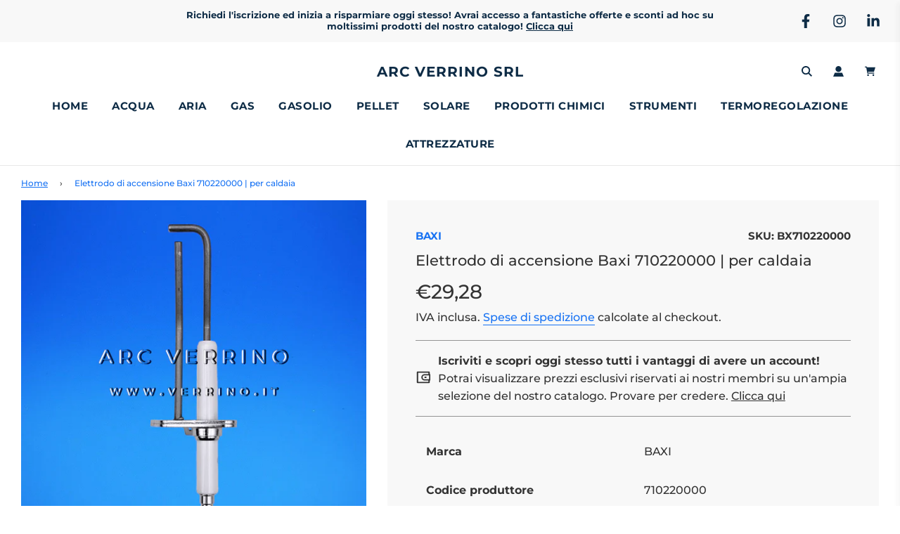

--- FILE ---
content_type: text/html; charset=utf-8
request_url: https://www.verrino.it/products/32083
body_size: 58927
content:
<!doctype html>
<html class="no-js" lang="it">
<head>
	<script id="pandectes-rules">   /* PANDECTES-GDPR: DO NOT MODIFY AUTO GENERATED CODE OF THIS SCRIPT */      window.PandectesSettings = {"store":{"id":51048743089,"plan":"basic","theme":"Copia aggiornata di Flow 2.0 33 - Testing","primaryLocale":"it","adminMode":false},"tsPublished":1709073257,"declaration":{"showPurpose":false,"showProvider":false,"showDateGenerated":false},"language":{"languageMode":"Single","fallbackLanguage":"it","languageDetection":"browser","languagesSupported":[]},"texts":{"managed":{"headerText":{"it":"Rispettiamo la tua privacy"},"consentText":{"it":"Questo sito web utilizza i cookie per assicurarti la migliore esperienza."},"dismissButtonText":{"it":"Ok"},"linkText":{"it":"Scopri di più"},"imprintText":{"it":"Impronta"},"preferencesButtonText":{"it":"Preferenze"},"allowButtonText":{"it":"Accettare"},"denyButtonText":{"it":"Declino"},"leaveSiteButtonText":{"it":"Lascia questo sito"},"cookiePolicyText":{"it":"Gestione dei Cookie"},"preferencesPopupTitleText":{"it":"Gestire le preferenze di consenso"},"preferencesPopupIntroText":{"it":"Utilizziamo i cookie per ottimizzare la funzionalità del sito Web, analizzare le prestazioni e fornire un'esperienza personalizzata all'utente. Alcuni cookie sono essenziali per il funzionamento e il corretto funzionamento del sito web. Questi cookie non possono essere disabilitati. In questa finestra puoi gestire le tue preferenze sui cookie."},"preferencesPopupCloseButtonText":{"it":"Chiudere"},"preferencesPopupAcceptAllButtonText":{"it":"Accettare tutti"},"preferencesPopupRejectAllButtonText":{"it":"Rifiuta tutto"},"preferencesPopupSaveButtonText":{"it":"Salva preferenze"},"accessSectionTitleText":{"it":"Portabilità dei dati"},"accessSectionParagraphText":{"it":"Hai il diritto di poter accedere ai tuoi dati in qualsiasi momento."},"rectificationSectionTitleText":{"it":"Rettifica dei dati"},"rectificationSectionParagraphText":{"it":"Hai il diritto di richiedere l'aggiornamento dei tuoi dati ogni volta che lo ritieni opportuno."},"erasureSectionTitleText":{"it":"Diritto all'oblio"},"erasureSectionParagraphText":{"it":"Hai il diritto di chiedere la cancellazione di tutti i tuoi dati. Dopodiché, non sarai più in grado di accedere al tuo account."},"declIntroText":{"it":"Utilizziamo i cookie per ottimizzare la funzionalità del sito Web, analizzare le prestazioni e fornire un&#39;esperienza personalizzata all&#39;utente. Alcuni cookie sono essenziali per far funzionare e funzionare correttamente il sito web. Questi cookie non possono essere disabilitati. In questa finestra puoi gestire le tue preferenze sui cookie."}},"categories":{"strictlyNecessaryCookiesTitleText":{"it":"Cookie strettamente necessari"},"functionalityCookiesTitleText":{"it":"Cookie funzionali"},"performanceCookiesTitleText":{"it":"Cookie di prestazione"},"targetingCookiesTitleText":{"it":"Cookie mirati"},"unclassifiedCookiesTitleText":{"it":"Cookie non classificati"},"strictlyNecessaryCookiesDescriptionText":{"it":"Questi cookie sono essenziali per consentirti di spostarti all'interno del sito Web e utilizzare le sue funzionalità, come l'accesso alle aree sicure del sito Web. Il sito web non può funzionare correttamente senza questi cookie."},"functionalityCookiesDescriptionText":{"it":"Questi cookie consentono al sito di fornire funzionalità e personalizzazione avanzate. Possono essere impostati da noi o da fornitori di terze parti i cui servizi abbiamo aggiunto alle nostre pagine. Se non consenti questi cookie, alcuni o tutti questi servizi potrebbero non funzionare correttamente."},"performanceCookiesDescriptionText":{"it":"Questi cookie ci consentono di monitorare e migliorare le prestazioni del nostro sito web. Ad esempio, ci consentono di contare le visite, identificare le sorgenti di traffico e vedere quali parti del sito sono più popolari."},"targetingCookiesDescriptionText":{"it":"Questi cookie possono essere impostati attraverso il nostro sito dai nostri partner pubblicitari. Possono essere utilizzati da tali società per creare un profilo dei tuoi interessi e mostrarti annunci pertinenti su altri siti. Non memorizzano direttamente informazioni personali, ma si basano sull'identificazione univoca del browser e del dispositivo Internet. Se non consenti questi cookie, sperimenterai pubblicità meno mirata."},"unclassifiedCookiesDescriptionText":{"it":"I cookie non classificati sono cookie che stiamo classificando insieme ai fornitori di cookie individuali."}},"auto":{"declName":{"it":"Nome"},"declPath":{"it":"Il percorso"},"declType":{"it":"Tipo"},"declDomain":{"it":"Dominio"},"declPurpose":{"it":"Scopo"},"declProvider":{"it":"Fornitore"},"declRetention":{"it":"Ritenzione"},"declFirstParty":{"it":"Prima parte"},"declThirdParty":{"it":"Terzo"},"declSeconds":{"it":"secondi"},"declMinutes":{"it":"minuti"},"declHours":{"it":"ore"},"declDays":{"it":"giorni"},"declMonths":{"it":"mesi"},"declYears":{"it":"anni"},"declSession":{"it":"Sessione"},"cookiesDetailsText":{"it":"Dettagli sui cookie"},"preferencesPopupAlwaysAllowedText":{"it":"sempre permesso"},"submitButton":{"it":"Invia"},"submittingButton":{"it":"Invio in corso..."},"cancelButton":{"it":"Annulla"},"guestsSupportInfoText":{"it":"Effettua il login con il tuo account cliente per procedere ulteriormente."},"guestsSupportEmailPlaceholder":{"it":"Indirizzo email"},"guestsSupportEmailValidationError":{"it":"L'email non è valida"},"guestsSupportEmailSuccessTitle":{"it":"Grazie per la vostra richiesta"},"guestsSupportEmailFailureTitle":{"it":"Si è verificato un problema"},"guestsSupportEmailSuccessMessage":{"it":"Se sei registrato come cliente di questo negozio, riceverai presto un'e-mail con le istruzioni su come procedere."},"guestsSupportEmailFailureMessage":{"it":"La tua richiesta non è stata inviata. Riprova e se il problema persiste, contatta il proprietario del negozio per assistenza."},"confirmationSuccessTitle":{"it":"La tua richiesta è verificata"},"confirmationFailureTitle":{"it":"Si è verificato un problema"},"confirmationSuccessMessage":{"it":"Ti risponderemo presto in merito alla tua richiesta."},"confirmationFailureMessage":{"it":"La tua richiesta non è stata verificata. Riprova e se il problema persiste, contatta il proprietario del negozio per assistenza"},"consentSectionTitleText":{"it":"Il tuo consenso ai cookie"},"consentSectionNoConsentText":{"it":"Non hai acconsentito alla politica sui cookie di questo sito."},"consentSectionConsentedText":{"it":"Hai acconsentito alla politica sui cookie di questo sito web su"},"consentStatus":{"it":"Preferenza di consenso"},"consentDate":{"it":"Data del consenso"},"consentId":{"it":"ID di consenso"},"consentSectionChangeConsentActionText":{"it":"Modifica la preferenza per il consenso"},"accessSectionGDPRRequestsActionText":{"it":"Richieste dell'interessato"},"accessSectionAccountInfoActionText":{"it":"Dati personali"},"accessSectionOrdersRecordsActionText":{"it":"Ordini"},"accessSectionDownloadReportActionText":{"it":"Scarica tutto"},"rectificationCommentPlaceholder":{"it":"Descrivi cosa vuoi che venga aggiornato"},"rectificationCommentValidationError":{"it":"Il commento è obbligatorio"},"rectificationSectionEditAccountActionText":{"it":"Richiedi un aggiornamento"},"erasureSectionRequestDeletionActionText":{"it":"Richiedi la cancellazione dei dati personali"}}},"library":{"previewMode":false,"fadeInTimeout":0,"defaultBlocked":7,"showLink":true,"showImprintLink":false,"enabled":true,"cookie":{"name":"_pandectes_gdpr","expiryDays":365,"secure":true},"dismissOnScroll":false,"dismissOnWindowClick":false,"dismissOnTimeout":false,"palette":{"popup":{"background":"#FFFFFF","backgroundForCalculations":{"a":1,"b":255,"g":255,"r":255},"text":"#000000"},"button":{"background":"transparent","backgroundForCalculations":{"a":1,"b":255,"g":255,"r":255},"text":"#000000","textForCalculation":{"a":1,"b":0,"g":0,"r":0},"border":"#000000"}},"content":{"href":"https://verrino.myshopify.com/policies/privacy-policy","imprintHref":"/","close":"&#10005;","target":"","logo":"<img class=\"cc-banner-logo\" height=\"40\" width=\"40\" src=\"https://cdn.shopify.com/s/files/1/0510/4874/3089/t/18/assets/pandectes-logo.png?v=1693306250\" alt=\"ARC Verrino srl\" />"},"window":"<div role=\"dialog\" aria-live=\"polite\" aria-label=\"cookieconsent\" aria-describedby=\"cookieconsent:desc\" id=\"pandectes-banner\" class=\"cc-window-wrapper cc-top-wrapper\"><div class=\"pd-cookie-banner-window cc-window {{classes}}\"><!--googleoff: all-->{{children}}<!--googleon: all--></div></div>","compliance":{"opt-both":"<div class=\"cc-compliance cc-highlight\">{{deny}}{{allow}}</div>"},"type":"opt-both","layouts":{"basic":"{{logo}}{{messagelink}}{{compliance}}{{close}}"},"position":"top","theme":"wired","revokable":true,"animateRevokable":false,"revokableReset":false,"revokableLogoUrl":"https://cdn.shopify.com/s/files/1/0510/4874/3089/t/18/assets/pandectes-reopen-logo.png?v=1693306251","revokablePlacement":"bottom-left","revokableMarginHorizontal":15,"revokableMarginVertical":15,"static":false,"autoAttach":true,"hasTransition":true,"blacklistPage":[""]},"geolocation":{"brOnly":false,"caOnly":false,"euOnly":false,"canadaOnly":false},"dsr":{"guestsSupport":false,"accessSectionDownloadReportAuto":false},"banner":{"resetTs":1606904607,"extraCss":"        .cc-banner-logo {max-width: 24em!important;}    @media(min-width: 768px) {.cc-window.cc-floating{max-width: 24em!important;width: 24em!important;}}    .cc-message, .cc-header, .cc-logo {text-align: left}    .cc-window-wrapper{z-index: 2147483647;}    .cc-window{z-index: 2147483647;font-family: inherit;}    .cc-header{font-family: inherit;}    .pd-cp-ui{font-family: inherit; background-color: #FFFFFF;color:#000000;}    button.pd-cp-btn, a.pd-cp-btn{}    input + .pd-cp-preferences-slider{background-color: rgba(0, 0, 0, 0.3)}    .pd-cp-scrolling-section::-webkit-scrollbar{background-color: rgba(0, 0, 0, 0.3)}    input:checked + .pd-cp-preferences-slider{background-color: rgba(0, 0, 0, 1)}    .pd-cp-scrolling-section::-webkit-scrollbar-thumb {background-color: rgba(0, 0, 0, 1)}    .pd-cp-ui-close{color:#000000;}    .pd-cp-preferences-slider:before{background-color: #FFFFFF}    .pd-cp-title:before {border-color: #000000!important}    .pd-cp-preferences-slider{background-color:#000000}    .pd-cp-toggle{color:#000000!important}    @media(max-width:699px) {.pd-cp-ui-close-top svg {fill: #000000}}    .pd-cp-toggle:hover,.pd-cp-toggle:visited,.pd-cp-toggle:active{color:#000000!important}    .pd-cookie-banner-window {box-shadow: 0 0 18px rgb(0 0 0 / 20%);}  ","customJavascript":null,"showPoweredBy":false,"hybridStrict":false,"cookiesBlockedByDefault":"7","isActive":false,"implicitSavePreferences":false,"cookieIcon":false,"blockBots":false,"showCookiesDetails":true,"hasTransition":true,"blockingPage":false,"showOnlyLandingPage":false,"leaveSiteUrl":"https://www.google.com","linkRespectStoreLang":false},"cookies":{"0":[{"name":"secure_customer_sig","domain":"www.verrino.it","path":"/","provider":"Shopify","firstParty":true,"retention":"1 year(s)","expires":1,"unit":"declYears","purpose":{"it":"Utilizzato in connessione con l'accesso del cliente."}},{"name":"keep_alive","domain":"www.verrino.it","path":"/","provider":"Shopify","firstParty":true,"retention":"30 minute(s)","expires":30,"unit":"declMinutes","purpose":{"it":"Utilizzato in connessione con la localizzazione dell'acquirente."}},{"name":"localization","domain":"www.verrino.it","path":"/","provider":"Shopify","firstParty":true,"retention":"1 year(s)","expires":1,"unit":"declYears","purpose":{"it":"Localizzazione negozio Shopify"}},{"name":"cart_currency","domain":"www.verrino.it","path":"/","provider":"Shopify","firstParty":true,"retention":"14 day(s)","expires":14,"unit":"declDays","purpose":{"it":"Il cookie è necessario per il checkout sicuro e la funzione di pagamento sul sito web. Questa funzione è fornita da shopify.com."}},{"name":"cart_sig","domain":"www.verrino.it","path":"/","provider":"Shopify","firstParty":true,"retention":"14 day(s)","expires":14,"unit":"declDays","purpose":{"it":"Analisi di Shopify."}},{"name":"_tracking_consent","domain":".verrino.it","path":"/","provider":"Shopify","firstParty":false,"retention":"1 year(s)","expires":1,"unit":"declYears","purpose":{"it":"Preferenze di monitoraggio."}},{"name":"_secure_session_id","domain":"www.verrino.it","path":"/","provider":"Shopify","firstParty":true,"retention":"24 hour(s)","expires":24,"unit":"declHours","purpose":{"it":"Utilizzato in connessione con la navigazione attraverso una vetrina."}}],"1":[{"name":"_orig_referrer","domain":".verrino.it","path":"/","provider":"Shopify","firstParty":false,"retention":"14 day(s)","expires":14,"unit":"declDays","purpose":{"it":"Tiene traccia delle pagine di destinazione."}},{"name":"_landing_page","domain":".verrino.it","path":"/","provider":"Shopify","firstParty":false,"retention":"14 day(s)","expires":14,"unit":"declDays","purpose":{"it":"Tiene traccia delle pagine di destinazione."}},{"name":"_s","domain":".verrino.it","path":"/","provider":"Shopify","firstParty":false,"retention":"30 minute(s)","expires":30,"unit":"declMinutes","purpose":{"it":"Analisi di Shopify."}},{"name":"_y","domain":".verrino.it","path":"/","provider":"Shopify","firstParty":false,"retention":"1 year(s)","expires":1,"unit":"declYears","purpose":{"it":"Analisi di Shopify."}},{"name":"_shopify_s","domain":".verrino.it","path":"/","provider":"Shopify","firstParty":false,"retention":"30 minute(s)","expires":30,"unit":"declMinutes","purpose":{"it":"Analisi di Shopify."}},{"name":"_shopify_sa_t","domain":".verrino.it","path":"/","provider":"Shopify","firstParty":false,"retention":"30 minute(s)","expires":30,"unit":"declMinutes","purpose":{"it":"Analisi di Shopify relative a marketing e referral."}},{"name":"_shopify_sa_p","domain":".verrino.it","path":"/","provider":"Shopify","firstParty":false,"retention":"30 minute(s)","expires":30,"unit":"declMinutes","purpose":{"it":"Analisi di Shopify relative a marketing e referral."}},{"name":"_shopify_y","domain":".verrino.it","path":"/","provider":"Shopify","firstParty":false,"retention":"1 year(s)","expires":1,"unit":"declYears","purpose":{"it":"Analisi di Shopify."}}],"2":[{"name":"_ga","domain":".verrino.it","path":"/","provider":"Google","firstParty":false,"retention":"1 year(s)","expires":1,"unit":"declYears","purpose":{"it":"Il cookie è impostato da Google Analytics con funzionalità sconosciuta"}},{"name":"_ga_2G8D3NE8RC","domain":".verrino.it","path":"/","provider":"Google","firstParty":false,"retention":"1 year(s)","expires":1,"unit":"declYears","purpose":{"it":""}}],"4":[],"8":[]},"blocker":{"isActive":false,"googleConsentMode":{"id":"","analyticsId":"","isActive":false,"adStorageCategory":4,"analyticsStorageCategory":2,"personalizationStorageCategory":1,"functionalityStorageCategory":1,"customEvent":true,"securityStorageCategory":0,"redactData":true,"urlPassthrough":false},"facebookPixel":{"id":"","isActive":false,"ldu":false},"rakuten":{"isActive":false,"cmp":false,"ccpa":false},"defaultBlocked":7,"patterns":{"whiteList":[],"blackList":{"1":[],"2":[],"4":[],"8":[]},"iframesWhiteList":[],"iframesBlackList":{"1":[],"2":[],"4":[],"8":[]},"beaconsWhiteList":[],"beaconsBlackList":{"1":[],"2":[],"4":[],"8":[]}}}}      !function(){"use strict";window.PandectesRules=window.PandectesRules||{},window.PandectesRules.manualBlacklist={1:[],2:[],4:[]},window.PandectesRules.blacklistedIFrames={1:[],2:[],4:[]},window.PandectesRules.blacklistedCss={1:[],2:[],4:[]},window.PandectesRules.blacklistedBeacons={1:[],2:[],4:[]};var e="javascript/blocked",t="_pandectes_gdpr";function n(e){return new RegExp(e.replace(/[/\\.+?$()]/g,"\\$&").replace("*","(.*)"))}var a=function(e){try{return JSON.parse(e)}catch(e){return!1}},r=function(e){var t=arguments.length>1&&void 0!==arguments[1]?arguments[1]:"log",n=new URLSearchParams(window.location.search);n.get("log")&&console[t]("PandectesRules: ".concat(e))};function i(e,t){var n=Object.keys(e);if(Object.getOwnPropertySymbols){var a=Object.getOwnPropertySymbols(e);t&&(a=a.filter((function(t){return Object.getOwnPropertyDescriptor(e,t).enumerable}))),n.push.apply(n,a)}return n}function o(e){for(var t=1;t<arguments.length;t++){var n=null!=arguments[t]?arguments[t]:{};t%2?i(Object(n),!0).forEach((function(t){s(e,t,n[t])})):Object.getOwnPropertyDescriptors?Object.defineProperties(e,Object.getOwnPropertyDescriptors(n)):i(Object(n)).forEach((function(t){Object.defineProperty(e,t,Object.getOwnPropertyDescriptor(n,t))}))}return e}function s(e,t,n){return t in e?Object.defineProperty(e,t,{value:n,enumerable:!0,configurable:!0,writable:!0}):e[t]=n,e}function c(e,t){return function(e){if(Array.isArray(e))return e}(e)||function(e,t){var n=null==e?null:"undefined"!=typeof Symbol&&e[Symbol.iterator]||e["@@iterator"];if(null==n)return;var a,r,i=[],o=!0,s=!1;try{for(n=n.call(e);!(o=(a=n.next()).done)&&(i.push(a.value),!t||i.length!==t);o=!0);}catch(e){s=!0,r=e}finally{try{o||null==n.return||n.return()}finally{if(s)throw r}}return i}(e,t)||u(e,t)||function(){throw new TypeError("Invalid attempt to destructure non-iterable instance.\nIn order to be iterable, non-array objects must have a [Symbol.iterator]() method.")}()}function l(e){return function(e){if(Array.isArray(e))return d(e)}(e)||function(e){if("undefined"!=typeof Symbol&&null!=e[Symbol.iterator]||null!=e["@@iterator"])return Array.from(e)}(e)||u(e)||function(){throw new TypeError("Invalid attempt to spread non-iterable instance.\nIn order to be iterable, non-array objects must have a [Symbol.iterator]() method.")}()}function u(e,t){if(e){if("string"==typeof e)return d(e,t);var n=Object.prototype.toString.call(e).slice(8,-1);return"Object"===n&&e.constructor&&(n=e.constructor.name),"Map"===n||"Set"===n?Array.from(e):"Arguments"===n||/^(?:Ui|I)nt(?:8|16|32)(?:Clamped)?Array$/.test(n)?d(e,t):void 0}}function d(e,t){(null==t||t>e.length)&&(t=e.length);for(var n=0,a=new Array(t);n<t;n++)a[n]=e[n];return a}var p=window.PandectesRulesSettings||window.PandectesSettings,f=!(void 0===window.dataLayer||!Array.isArray(window.dataLayer)||!window.dataLayer.some((function(e){return"pandectes_full_scan"===e.event})));r("userAgent -> ".concat(window.navigator.userAgent.substring(0,50)));var g=function(){var e,n=arguments.length>0&&void 0!==arguments[0]?arguments[0]:t,r="; "+document.cookie,i=r.split("; "+n+"=");if(i.length<2)e={};else{var o=i.pop(),s=o.split(";");e=window.atob(s.shift())}var c=a(e);return!1!==c?c:e}(),y=p.banner.isActive,h=p.blocker,m=h.defaultBlocked,w=h.patterns,v=g&&null!==g.preferences&&void 0!==g.preferences?g.preferences:null,b=f?0:y?null===v?m:v:0,k={1:0==(1&b),2:0==(2&b),4:0==(4&b)},L=w.blackList,S=w.whiteList,_=w.iframesBlackList,P=w.iframesWhiteList,A=w.beaconsBlackList,C=w.beaconsWhiteList,B={blackList:[],whiteList:[],iframesBlackList:{1:[],2:[],4:[],8:[]},iframesWhiteList:[],beaconsBlackList:{1:[],2:[],4:[],8:[]},beaconsWhiteList:[]};[1,2,4].map((function(e){var t;k[e]||((t=B.blackList).push.apply(t,l(L[e].length?L[e].map(n):[])),B.iframesBlackList[e]=_[e].length?_[e].map(n):[],B.beaconsBlackList[e]=A[e].length?A[e].map(n):[])})),B.whiteList=S.length?S.map(n):[],B.iframesWhiteList=P.length?P.map(n):[],B.beaconsWhiteList=C.length?C.map(n):[];var E={scripts:[],iframes:{1:[],2:[],4:[]},beacons:{1:[],2:[],4:[]},css:{1:[],2:[],4:[]}},j=function(t,n){return t&&(!n||n!==e)&&(!B.blackList||B.blackList.some((function(e){return e.test(t)})))&&(!B.whiteList||B.whiteList.every((function(e){return!e.test(t)})))},O=function(e){var t=e.getAttribute("src");return B.blackList&&B.blackList.every((function(e){return!e.test(t)}))||B.whiteList&&B.whiteList.some((function(e){return e.test(t)}))},I=function(e,t){var n=B.iframesBlackList[t],a=B.iframesWhiteList;return e&&(!n||n.some((function(t){return t.test(e)})))&&(!a||a.every((function(t){return!t.test(e)})))},R=function(e,t){var n=B.beaconsBlackList[t],a=B.beaconsWhiteList;return e&&(!n||n.some((function(t){return t.test(e)})))&&(!a||a.every((function(t){return!t.test(e)})))},T=new MutationObserver((function(e){for(var t=0;t<e.length;t++)for(var n=e[t].addedNodes,a=0;a<n.length;a++){var r=n[a],i=r.dataset&&r.dataset.cookiecategory;if(1===r.nodeType&&"LINK"===r.tagName){var o=r.dataset&&r.dataset.href;if(o&&i)switch(i){case"functionality":case"C0001":E.css[1].push(o);break;case"performance":case"C0002":E.css[2].push(o);break;case"targeting":case"C0003":E.css[4].push(o)}}}})),x=new MutationObserver((function(t){for(var n=0;n<t.length;n++)for(var a=t[n].addedNodes,r=function(t){var n=a[t],r=n.src||n.dataset&&n.dataset.src,i=n.dataset&&n.dataset.cookiecategory;if(1===n.nodeType&&"IFRAME"===n.tagName){if(r){var o=!1;I(r,1)||"functionality"===i||"C0001"===i?(o=!0,E.iframes[1].push(r)):I(r,2)||"performance"===i||"C0002"===i?(o=!0,E.iframes[2].push(r)):(I(r,4)||"targeting"===i||"C0003"===i)&&(o=!0,E.iframes[4].push(r)),o&&(n.removeAttribute("src"),n.setAttribute("data-src",r))}}else if(1===n.nodeType&&"IMG"===n.tagName){if(r){var s=!1;R(r,1)?(s=!0,E.beacons[1].push(r)):R(r,2)?(s=!0,E.beacons[2].push(r)):R(r,4)&&(s=!0,E.beacons[4].push(r)),s&&(n.removeAttribute("src"),n.setAttribute("data-src",r))}}else if(1===n.nodeType&&"LINK"===n.tagName){var c=n.dataset&&n.dataset.href;if(c&&i)switch(i){case"functionality":case"C0001":E.css[1].push(c);break;case"performance":case"C0002":E.css[2].push(c);break;case"targeting":case"C0003":E.css[4].push(c)}}else if(1===n.nodeType&&"SCRIPT"===n.tagName){var l=n.type,u=!1;if(j(r,l))u=!0;else if(r&&i)switch(i){case"functionality":case"C0001":u=!0,window.PandectesRules.manualBlacklist[1].push(r);break;case"performance":case"C0002":u=!0,window.PandectesRules.manualBlacklist[2].push(r);break;case"targeting":case"C0003":u=!0,window.PandectesRules.manualBlacklist[4].push(r)}if(u){E.scripts.push([n,l]),n.type=e;n.addEventListener("beforescriptexecute",(function t(a){n.getAttribute("type")===e&&a.preventDefault(),n.removeEventListener("beforescriptexecute",t)})),n.parentElement&&n.parentElement.removeChild(n)}}},i=0;i<a.length;i++)r(i)})),N=document.createElement,D={src:Object.getOwnPropertyDescriptor(HTMLScriptElement.prototype,"src"),type:Object.getOwnPropertyDescriptor(HTMLScriptElement.prototype,"type")};window.PandectesRules.unblockCss=function(e){var t=E.css[e]||[];t.length&&r("Unblocking CSS for ".concat(e)),t.forEach((function(e){var t=document.querySelector('link[data-href^="'.concat(e,'"]'));t.removeAttribute("data-href"),t.href=e})),E.css[e]=[]},window.PandectesRules.unblockIFrames=function(e){var t=E.iframes[e]||[];t.length&&r("Unblocking IFrames for ".concat(e)),B.iframesBlackList[e]=[],t.forEach((function(e){var t=document.querySelector('iframe[data-src^="'.concat(e,'"]'));t.removeAttribute("data-src"),t.src=e})),E.iframes[e]=[]},window.PandectesRules.unblockBeacons=function(e){var t=E.beacons[e]||[];t.length&&r("Unblocking Beacons for ".concat(e)),B.beaconsBlackList[e]=[],t.forEach((function(e){var t=document.querySelector('img[data-src^="'.concat(e,'"]'));t.removeAttribute("data-src"),t.src=e})),E.beacons[e]=[]},window.PandectesRules.unblockInlineScripts=function(e){var t=1===e?"functionality":2===e?"performance":"targeting";document.querySelectorAll('script[type="javascript/blocked"][data-cookiecategory="'.concat(t,'"]')).forEach((function(e){var t=e.textContent;e.parentNode.removeChild(e);var n=document.createElement("script");n.type="text/javascript",n.textContent=t,document.body.appendChild(n)}))},window.PandectesRules.unblock=function(t){t.length<1?(B.blackList=[],B.whiteList=[],B.iframesBlackList=[],B.iframesWhiteList=[]):(B.blackList&&(B.blackList=B.blackList.filter((function(e){return t.every((function(t){return"string"==typeof t?!e.test(t):t instanceof RegExp?e.toString()!==t.toString():void 0}))}))),B.whiteList&&(B.whiteList=[].concat(l(B.whiteList),l(t.map((function(e){if("string"==typeof e){var t=".*"+n(e)+".*";if(B.whiteList.every((function(e){return e.toString()!==t.toString()})))return new RegExp(t)}else if(e instanceof RegExp&&B.whiteList.every((function(t){return t.toString()!==e.toString()})))return e;return null})).filter(Boolean)))));for(var a=document.querySelectorAll('script[type="'.concat(e,'"]')),i=0;i<a.length;i++){var o=a[i];O(o)&&(E.scripts.push([o,"application/javascript"]),o.parentElement.removeChild(o))}var s=0;l(E.scripts).forEach((function(e,t){var n=c(e,2),a=n[0],r=n[1];if(O(a)){for(var i=document.createElement("script"),o=0;o<a.attributes.length;o++){var l=a.attributes[o];"src"!==l.name&&"type"!==l.name&&i.setAttribute(l.name,a.attributes[o].value)}i.setAttribute("src",a.src),i.setAttribute("type",r||"application/javascript"),document.head.appendChild(i),E.scripts.splice(t-s,1),s++}})),0==B.blackList.length&&0===B.iframesBlackList[1].length&&0===B.iframesBlackList[2].length&&0===B.iframesBlackList[4].length&&0===B.beaconsBlackList[1].length&&0===B.beaconsBlackList[2].length&&0===B.beaconsBlackList[4].length&&(r("Disconnecting observers"),x.disconnect(),T.disconnect())};var M,W,z=p.store.adminMode,F=p.blocker,U=F.defaultBlocked;M=function(){!function(){var e=window.Shopify.trackingConsent;if(!1!==e.shouldShowBanner()||null!==v||7!==U)try{var t=z&&!(window.Shopify&&window.Shopify.AdminBarInjector),n={preferences:0==(1&b)||f||t,analytics:0==(2&b)||f||t,marketing:0==(4&b)||f||t};e.firstPartyMarketingAllowed()===n.marketing&&e.analyticsProcessingAllowed()===n.analytics&&e.preferencesProcessingAllowed()===n.preferences||e.setTrackingConsent(n,(function(e){e&&e.error?r("Shopify.customerPrivacy API - failed to setTrackingConsent"):r("Shopify.customerPrivacy API - setTrackingConsent(".concat(JSON.stringify(n),")"))}))}catch(e){r("Shopify.customerPrivacy API - exception")}}(),function(){var e=window.Shopify.trackingConsent,t=e.currentVisitorConsent();if(F.gpcIsActive&&"CCPA"===e.getRegulation()&&"no"===t.gpc&&"yes"!==t.sale_of_data){var n={sale_of_data:!1};e.setTrackingConsent(n,(function(e){e&&e.error?r("Shopify.customerPrivacy API - failed to setTrackingConsent({".concat(JSON.stringify(n),")")):r("Shopify.customerPrivacy API - setTrackingConsent(".concat(JSON.stringify(n),")"))}))}}()},W=null,window.Shopify&&window.Shopify.loadFeatures&&window.Shopify.trackingConsent?M():W=setInterval((function(){window.Shopify&&window.Shopify.loadFeatures&&(clearInterval(W),window.Shopify.loadFeatures([{name:"consent-tracking-api",version:"0.1"}],(function(e){e?r("Shopify.customerPrivacy API - failed to load"):(r("Shopify.customerPrivacy API - loaded"),r("Shopify.customerPrivacy.shouldShowBanner() -> "+window.Shopify.trackingConsent.shouldShowBanner()),M())})))}),10);var q=p.banner.isActive,J=p.blocker.googleConsentMode,H=J.isActive,$=J.customEvent,G=J.id,K=J.analyticsId,V=J.redactData,Y=J.urlPassthrough,Q=J.adStorageCategory,X=J.analyticsStorageCategory,Z=J.functionalityStorageCategory,ee=J.personalizationStorageCategory,te=J.securityStorageCategory,ne=J.dataLayerProperty,ae=void 0===ne?"dataLayer":ne;function re(){window[ae].push(arguments)}window[ae]=window[ae]||[];var ie,oe,se={hasInitialized:!1,ads_data_redaction:!1,url_passthrough:!1,data_layer_property:"dataLayer",storage:{ad_storage:"granted",ad_user_data:"granted",ad_personalization:"granted",analytics_storage:"granted",functionality_storage:"granted",personalization_storage:"granted",security_storage:"granted",wait_for_update:500}};if(q&&H){var ce=0==(b&Q)?"granted":"denied",le=0==(b&X)?"granted":"denied",ue=0==(b&Z)?"granted":"denied",de=0==(b&ee)?"granted":"denied",pe=0==(b&te)?"granted":"denied";if(se.hasInitialized=!0,se.ads_data_redaction="denied"===ce&&V,se.url_passthrough=Y,se.storage.ad_storage=ce,se.storage.ad_user_data=ce,se.storage.ad_personalization=ce,se.storage.analytics_storage=le,se.storage.functionality_storage=ue,se.storage.personalization_storage=de,se.storage.security_storage=pe,se.data_layer_property=ae||"dataLayer",se.ads_data_redaction&&re("set","ads_data_redaction",se.ads_data_redaction),se.url_passthrough&&re("set","url_passthrough",se.url_passthrough),re("consent","default",se.storage),r("Google consent mode initialized"),G.length){console.log("adding google tag manager",G,se.data_layer_property),window[se.data_layer_property].push({"gtm.start":(new Date).getTime(),event:"gtm.js"}),window[se.data_layer_property].push({"pandectes.start":(new Date).getTime(),event:"pandectes-rules.min.js"});var fe=document.createElement("script"),ge="dataLayer"!==se.data_layer_property?"&l=".concat(se.data_layer_property):"";fe.async=!0,fe.src="https://www.googletagmanager.com/gtm.js?id=".concat(G).concat(ge),document.head.appendChild(fe)}if(K.length){console.log("adding analytics"),window[se.data_layer_property].push({"pandectes.start":(new Date).getTime(),event:"pandectes-rules.min.js"});var ye=document.createElement("script");ye.async=!0,ye.src="https://www.googletagmanager.com/gtag/js?id=".concat(K),document.head.appendChild(ye),re("js",new Date),re("config",K)}}q&&$&&(oe=7===(ie=b)?"deny":0===ie?"allow":"mixed",window[ae].push({event:"Pandectes_Consent_Update",pandectes_status:oe,pandectes_categories:{C0000:"allow",C0001:k[1]?"allow":"deny",C0002:k[2]?"allow":"deny",C0003:k[4]?"allow":"deny"}}),r("PandectesCustomEvent pushed to the dataLayer")),window.PandectesRules.gcm=se;var he=p.banner.isActive,me=p.blocker.isActive;r("Blocker -> "+(me?"Active":"Inactive")),r("Banner -> "+(he?"Active":"Inactive")),r("ActualPrefs -> "+b);var we=null===v&&/\/checkouts\//.test(window.location.pathname);0!==b&&!1===f&&me&&!we?(r("Blocker will execute"),document.createElement=function(){for(var t=arguments.length,n=new Array(t),a=0;a<t;a++)n[a]=arguments[a];if("script"!==n[0].toLowerCase())return N.bind?N.bind(document).apply(void 0,n):N;var r=N.bind(document).apply(void 0,n);try{Object.defineProperties(r,{src:o(o({},D.src),{},{set:function(t){j(t,r.type)&&D.type.set.call(this,e),D.src.set.call(this,t)}}),type:o(o({},D.type),{},{get:function(){var t=D.type.get.call(this);return t===e||j(this.src,t)?null:t},set:function(t){var n=j(r.src,r.type)?e:t;D.type.set.call(this,n)}})}),r.setAttribute=function(t,n){if("type"===t){var a=j(r.src,r.type)?e:n;D.type.set.call(r,a)}else"src"===t?(j(n,r.type)&&D.type.set.call(r,e),D.src.set.call(r,n)):HTMLScriptElement.prototype.setAttribute.call(r,t,n)}}catch(e){console.warn("Yett: unable to prevent script execution for script src ",r.src,".\n",'A likely cause would be because you are using a third-party browser extension that monkey patches the "document.createElement" function.')}return r},x.observe(document.documentElement,{childList:!0,subtree:!0}),T.observe(document.documentElement,{childList:!0,subtree:!0})):r("Blocker will not execute")}();
</script>
	
  <!-- Basic page needs ================================================== -->
  <meta charset="utf-8"><meta http-equiv="X-UA-Compatible" content="IE=edge">

  <link rel="preconnect" href="https://cdn.shopify.com" crossorigin><link rel="preconnect" href="https://fonts.shopifycdn.com" crossorigin><link rel="preload" href="//www.verrino.it/cdn/shop/t/18/assets/theme.min.css?v=107660417669277738801686650476" as="style" />
  <link rel="preload" href="//www.verrino.it/cdn/shop/t/18/assets/swiper.min.css?v=88091268259482038431686650476" as="style" onload="this.onload=null;this.rel='stylesheet'"/>
  <link rel="preload" href="//www.verrino.it/cdn/shop/t/18/assets/custom.css?v=132487555599611023611695729885" as="style" onload="this.onload=null;this.rel='stylesheet'"/>

  
  	<link rel="preload" href="//www.verrino.it/cdn/shop/t/18/assets/animate.min.css?v=68297775102622399721686650476" as="style" onload="this.onload=null;this.rel='stylesheet'"/>
  

  

  
    <link rel="shortcut icon" href="//www.verrino.it/cdn/shop/files/FAVICON_b48bf832-3bc5-49ea-89a5-8b5d55792650_180x180_crop_center.png?v=1690884406" type="image/png">
    <link rel="apple-touch-icon" sizes="180x180" href="//www.verrino.it/cdn/shop/files/FAVICON_b48bf832-3bc5-49ea-89a5-8b5d55792650_180x180_crop_center.png?v=1690884406">
    <link rel="apple-touch-icon-precomposed" sizes="180x180" href="//www.verrino.it/cdn/shop/files/FAVICON_b48bf832-3bc5-49ea-89a5-8b5d55792650_180x180_crop_center.png?v=1690884406">
    <link rel="icon" type="image/png" sizes="32x32" href="//www.verrino.it/cdn/shop/files/FAVICON_b48bf832-3bc5-49ea-89a5-8b5d55792650_32x32_crop_center.png?v=1690884406">
    <link rel="icon" type="image/png" sizes="194x194" href="//www.verrino.it/cdn/shop/files/FAVICON_b48bf832-3bc5-49ea-89a5-8b5d55792650_194x194_crop_center.png?v=1690884406">
    <link rel="icon" type="image/png" sizes="192x192" href="//www.verrino.it/cdn/shop/files/FAVICON_b48bf832-3bc5-49ea-89a5-8b5d55792650_192x192_crop_center.png?v=1690884406">
    <link rel="icon" type="image/png" sizes="16x16" href="//www.verrino.it/cdn/shop/files/FAVICON_b48bf832-3bc5-49ea-89a5-8b5d55792650_16x16_crop_center.png?v=1690884406">
  
<link rel="preload" as="font" href="//www.verrino.it/cdn/fonts/montserrat/montserrat_n7.3c434e22befd5c18a6b4afadb1e3d77c128c7939.woff2" type="font/woff2" crossorigin><link rel="preload" as="font" href="//www.verrino.it/cdn/fonts/montserrat/montserrat_n5.07ef3781d9c78c8b93c98419da7ad4fbeebb6635.woff2" type="font/woff2" crossorigin><link rel="preload" as="font" href="//www.verrino.it/cdn/fonts/montserrat/montserrat_n7.3c434e22befd5c18a6b4afadb1e3d77c128c7939.woff2" type="font/woff2" crossorigin><!-- Title and description ================================================== -->
  <title>
    Elettrodo di accensione Baxi 710220000 | per caldaia &ndash; ARC Verrino srl
  </title>

  
    <meta name="description" content="Ricambio originale per caldaia Baxi | Baxi Ocean: Duo Tec Compact HT 24/28 – Duo Tec Max 24 GA/28 GA – Luna Duo-Tec In 24 Ga/28 Ga – Luna HT 1_120/1_240/1_280/280/330/330 – Luna IN HT 240 – Prime HT 240/280 – Altri modelli">
  

  <!-- Helpers ================================================== -->
  <!-- /snippets/social-meta-tags.liquid -->


<meta property="og:site_name" content="ARC Verrino srl">
<meta property="og:url" content="https://www.verrino.it/products/32083">
<meta property="og:title" content="Elettrodo di accensione Baxi 710220000 | per caldaia">
<meta property="og:type" content="product">
<meta property="og:description" content="Ricambio originale per caldaia Baxi | Baxi Ocean: Duo Tec Compact HT 24/28 – Duo Tec Max 24 GA/28 GA – Luna Duo-Tec In 24 Ga/28 Ga – Luna HT 1_120/1_240/1_280/280/330/330 – Luna IN HT 240 – Prime HT 240/280 – Altri modelli">

  <meta property="og:price:amount" content="29,28">
  <meta property="og:price:currency" content="EUR">

<meta property="og:image" content="http://www.verrino.it/cdn/shop/files/Elettrodo_di_accensione_Baxi_710220000_per_caldaia_1200x1200.png?v=1741874452">
<meta property="og:image:alt" content="Elettrodo di accensione Baxi 710220000 | per caldaia">
<meta property="og:image:secure_url" content="https://www.verrino.it/cdn/shop/files/Elettrodo_di_accensione_Baxi_710220000_per_caldaia_1200x1200.png?v=1741874452">


<meta name="twitter:card" content="summary_large_image">
<meta name="twitter:title" content="Elettrodo di accensione Baxi 710220000 | per caldaia">
<meta name="twitter:description" content="Ricambio originale per caldaia Baxi | Baxi Ocean: Duo Tec Compact HT 24/28 – Duo Tec Max 24 GA/28 GA – Luna Duo-Tec In 24 Ga/28 Ga – Luna HT 1_120/1_240/1_280/280/330/330 – Luna IN HT 240 – Prime HT 240/280 – Altri modelli">

  <link rel="canonical" href="https://www.verrino.it/products/32083"/>
  <meta name="viewport" content="width=device-width, initial-scale=1, shrink-to-fit=no">
  <meta name="theme-color" content="#1772f3">

  <!-- CSS ================================================== -->
  <style>
/*============================================================================
  #Typography
==============================================================================*/





@font-face {
  font-family: Montserrat;
  font-weight: 700;
  font-style: normal;
  font-display: swap;
  src: url("//www.verrino.it/cdn/fonts/montserrat/montserrat_n7.3c434e22befd5c18a6b4afadb1e3d77c128c7939.woff2") format("woff2"),
       url("//www.verrino.it/cdn/fonts/montserrat/montserrat_n7.5d9fa6e2cae713c8fb539a9876489d86207fe957.woff") format("woff");
}

@font-face {
  font-family: Montserrat;
  font-weight: 500;
  font-style: normal;
  font-display: swap;
  src: url("//www.verrino.it/cdn/fonts/montserrat/montserrat_n5.07ef3781d9c78c8b93c98419da7ad4fbeebb6635.woff2") format("woff2"),
       url("//www.verrino.it/cdn/fonts/montserrat/montserrat_n5.adf9b4bd8b0e4f55a0b203cdd84512667e0d5e4d.woff") format("woff");
}

@font-face {
  font-family: Montserrat;
  font-weight: 700;
  font-style: normal;
  font-display: swap;
  src: url("//www.verrino.it/cdn/fonts/montserrat/montserrat_n7.3c434e22befd5c18a6b4afadb1e3d77c128c7939.woff2") format("woff2"),
       url("//www.verrino.it/cdn/fonts/montserrat/montserrat_n7.5d9fa6e2cae713c8fb539a9876489d86207fe957.woff") format("woff");
}


  @font-face {
  font-family: Montserrat;
  font-weight: 900;
  font-style: normal;
  font-display: swap;
  src: url("//www.verrino.it/cdn/fonts/montserrat/montserrat_n9.680ded1be351aa3bf3b3650ac5f6df485af8a07c.woff2") format("woff2"),
       url("//www.verrino.it/cdn/fonts/montserrat/montserrat_n9.0cc5aaeff26ef35c23b69a061997d78c9697a382.woff") format("woff");
}




  @font-face {
  font-family: Montserrat;
  font-weight: 700;
  font-style: normal;
  font-display: swap;
  src: url("//www.verrino.it/cdn/fonts/montserrat/montserrat_n7.3c434e22befd5c18a6b4afadb1e3d77c128c7939.woff2") format("woff2"),
       url("//www.verrino.it/cdn/fonts/montserrat/montserrat_n7.5d9fa6e2cae713c8fb539a9876489d86207fe957.woff") format("woff");
}




  @font-face {
  font-family: Montserrat;
  font-weight: 500;
  font-style: italic;
  font-display: swap;
  src: url("//www.verrino.it/cdn/fonts/montserrat/montserrat_i5.d3a783eb0cc26f2fda1e99d1dfec3ebaea1dc164.woff2") format("woff2"),
       url("//www.verrino.it/cdn/fonts/montserrat/montserrat_i5.76d414ea3d56bb79ef992a9c62dce2e9063bc062.woff") format("woff");
}




  @font-face {
  font-family: Montserrat;
  font-weight: 700;
  font-style: italic;
  font-display: swap;
  src: url("//www.verrino.it/cdn/fonts/montserrat/montserrat_i7.a0d4a463df4f146567d871890ffb3c80408e7732.woff2") format("woff2"),
       url("//www.verrino.it/cdn/fonts/montserrat/montserrat_i7.f6ec9f2a0681acc6f8152c40921d2a4d2e1a2c78.woff") format("woff");
}



/*============================================================================
  #General Variables
==============================================================================*/

:root {

  --font-weight-normal: 500;
  --font-weight-bold: 700;
  --font-weight-header-bold: 900;

  --header-font-stack: Montserrat, sans-serif;
  --header-font-weight: 700;
  --header-font-style: normal;
  --header-text-size: 23;
  --header-text-size-px: 23px;

  --header-font-case: uppercase;
  --header-font-size: 15;
  --header-font-size-px: 15px;

  --heading-spacing: 1px;
  --heading-font-case: uppercase;
  --heading-font-stack: FontDrop;

  --body-font-stack: Montserrat, sans-serif;
  --body-font-weight: 500;
  --body-font-style: normal;

  --navigation-font-stack: Montserrat, sans-serif;
  --navigation-font-weight: 700;
  --navigation-font-style: normal;

  --base-font-size-int: 16;
  --base-font-size: 16px;

  --body-font-size-12-to-em: 0.75em;
  --body-font-size-14-to-em: 0.88em;
  --body-font-size-16-to-em: 1.0em;
  --body-font-size-18-to-em: 1.13em;
  --body-font-size-20-to-em: 1.25em;
  --body-font-size-22-to-em: 1.38em;
  --body-font-size-24-to-em: 1.5em;
  --body-font-size-28-to-em: 1.75em;
  --body-font-size-36-to-em: 2.25em;

  --sale-badge-color: #0E2C46;
  --sold-out-badge-color: #7f8e9c;
  --badge-font-color: #ffffff;

  --primary-btn-text-color: #F8F8F8;
  --primary-btn-bg-color: #000000;
  --primary-btn-bg-color-lighten50: #808080;
  --primary-btn-bg-color-opacity50: rgba(0, 0, 0, 0.5);
  --primary-btn-bg-hover-color: #CDA85C;
  --primary-btn-text-hover-color: #F8F8F8;

  --button-text-case: uppercase;
  --button-font-size: 15;
  --button-font-size-px: 15px;
  --button-text-spacing-px: 1px;

  --secondary-btn-text-color: #F8F8F8;
  --secondary-btn-bg-color: #0E2C46;
  --secondary-btn-bg-color-lighten: #1f619b;
  --secondary-btn-bg-hover-color: #F8F8F8;
  --secondary-btn-bg-text-hover-color: #7f8e9c;

  

  
    --alt-btn-font-style: normal;
    --alt-btn-font-weight: 400;
    

  --text-color: #333333;
  --text-color-lighten5: #404040;
  --text-color-lighten70: #e6e6e6;
  --text-color-transparent05: rgba(51, 51, 51, 0.05);
  --text-color-transparent15: rgba(51, 51, 51, 0.15);
  --text-color-transparent5: rgba(51, 51, 51, 0.5);
  --text-color-transparent6: rgba(51, 51, 51, 0.6);
  --text-color-transparent7: rgba(51, 51, 51, 0.7);
  --text-color-transparent8: rgba(51, 51, 51, 0.8);

  --product-page-font-size: 21;
  --product-page-font-size-px: 21px;
  --product-page-text-spacing: 0px;
  --product-page-font-case: normal;

  
    --heading-xl-font-size: 20px;
    --heading-l-font-size: 20px;
    --subheading-font-size: 14px;
  

  
    --small-body-font-size: 14px;
  


  
  --product-page-font-weight: 500;
  

  --link-color: #1772f3;
  --on-sale-color: #0E2C46;

  --body-color: #fff;
  --body-color-darken10: #e6e6e6;
  --body-color-transparent00: rgba(255, 255, 255, 0);
  --body-color-transparent90: rgba(255, 255, 255, 0.9);

  --body-secondary-color: #f8f8f8;
  --body-secondary-color-transparent00: rgba(248, 248, 248, 0);
  --body-secondary-color-darken05: #ebebeb;

  --color-primary-background: #fff;
  --color-primary-background-rgb: 255, 255, 255;
  --color-secondary-background: #f8f8f8;

  --cart-background-color: #CDA85C;

  --border-color: rgba(51, 51, 51, 0.5);
  --border-color-darken10: #1a1a1a;

  --header-color: #ffffff;
  --header-color-darken5: #f2f2f2;
  --header-color-lighten5: #ffffff;

  --header-border-color: #e8e8e8;

  --announcement-text-size: 13px;
  --announcement-text-spacing: 0px;
  --announcement-text-case: none;

  
      --announcement-font-style: normal;
      --announcement-font-weight: 700;
    

  --logo-font-size: 20px;

  --overlay-header-text-color: #333333;
  --nav-text-color: #0E2C46;
  --nav-text-hover: #1772f3;

  --color-scheme-light-background: #F8F8F8;
  --color-scheme-light-background-lighten5: #ffffff;
  --color-scheme-light-text: #333;
  --color-scheme-light-text-transparent60: rgba(51, 51, 51, 0.6);

  --color-scheme-feature-background: #E8E8E8;
  --color-scheme-feature-background-lighten5: #f5f5f5;
  --color-scheme-feature-text: #333333;
  --color-scheme-feature-text-transparent60: rgba(51, 51, 51, 0.6);

  --homepage-sections-accent-secondary-color-transparent60: rgba(51, 51, 51, 0.6);

  --color-scheme-dark-background: #333333;
  --color-scheme-dark-text: #ffffff;
  --color-scheme-dark-text-transparent60: rgba(255, 255, 255, 0.6);

  --filter-bg-color: rgba(51, 51, 51, 0.1);

  --color-footer-bg: #F8F8F8;
  --color-footer-bg-darken5: #ebebeb;
  --color-footer-text: #636363;
  --color-footer-text-darken10: #4a4a4a;
  --color-footer-border: rgba(99, 99, 99, 0.1);

  --popup-text-color: #F8F8F8;
  --popup-text-color-lighten10: #ffffff;
  --popup-bg-color: #0E2C46;

  --menu-drawer-color: #0E2C46;
  --menu-drawer-color-darken5: #0a1f31;
  --menu-drawer-text-color: #F8F8F8;
  --menu-drawer-border-color: rgba(248, 248, 248, 0.1);
  --menu-drawer-text-hover-color: #E8E8E8;

  --cart-drawer-color: #F8F8F8;
  --cart-drawer-text-color: #333;
  --cart-drawer-text-color-lighten10: #4d4d4d;
  --cart-drawer-border-color: rgba(51, 51, 51, 0.5);

  --fancybox-overlay: url('//www.verrino.it/cdn/shop/t/18/assets/fancybox_overlay.png?v=61793926319831825281686650476');

  --success-color: #28a745;
  --error-color: #DC3545;
  --warning-color: #EB9247;

  /* Shop Pay Installments variables */
  --color-body: #f8f8f8;
  --color-bg: #f8f8f8;
}
</style>

  <style data-shopify>
    *,
    *::before,
    *::after {
      box-sizing: inherit;
    }

    html {
      box-sizing: border-box;
      background-color: var(--body-color);
      height: 100%;
      margin: 0;
    }

    body {
      background-color: var(--body-color);
      min-height: 100%;
      margin: 0;
      display: grid;
      grid-template-rows: auto auto 1fr auto;
      grid-template-columns: 100%;
    }

    .sr-only {
      position: absolute;
      width: 1px;
      height: 1px;
      padding: 0;
      margin: -1px;
      overflow: hidden;
      clip: rect(0, 0, 0, 0);
      border: 0;
    }

    .sr-only-focusable:active, .sr-only-focusable:focus {
      position: static;
      width: auto;
      height: auto;
      margin: 0;
      overflow: visible;
      clip: auto;
    }
  </style>

  <!-- Header hook for plugins ================================================== -->
  <script>window.performance && window.performance.mark && window.performance.mark('shopify.content_for_header.start');</script><meta name="google-site-verification" content="q-ixI-u0R51vRpjqeYtbBo56-94_LcUBlw3ImXZZ6DM">
<meta id="shopify-digital-wallet" name="shopify-digital-wallet" content="/51048743089/digital_wallets/dialog">
<link rel="alternate" type="application/json+oembed" href="https://www.verrino.it/products/32083.oembed">
<script async="async" src="/checkouts/internal/preloads.js?locale=it-IT"></script>
<script id="shopify-features" type="application/json">{"accessToken":"bf8b892a42ac73d180c4eb18cbd06f09","betas":["rich-media-storefront-analytics"],"domain":"www.verrino.it","predictiveSearch":true,"shopId":51048743089,"locale":"it"}</script>
<script>var Shopify = Shopify || {};
Shopify.shop = "verrino.myshopify.com";
Shopify.locale = "it";
Shopify.currency = {"active":"EUR","rate":"1.0"};
Shopify.country = "IT";
Shopify.theme = {"name":"Copia aggiornata di Flow 2.0 33 - Testing","id":150112567621,"schema_name":"Flow","schema_version":"33.1.1","theme_store_id":801,"role":"main"};
Shopify.theme.handle = "null";
Shopify.theme.style = {"id":null,"handle":null};
Shopify.cdnHost = "www.verrino.it/cdn";
Shopify.routes = Shopify.routes || {};
Shopify.routes.root = "/";</script>
<script type="module">!function(o){(o.Shopify=o.Shopify||{}).modules=!0}(window);</script>
<script>!function(o){function n(){var o=[];function n(){o.push(Array.prototype.slice.apply(arguments))}return n.q=o,n}var t=o.Shopify=o.Shopify||{};t.loadFeatures=n(),t.autoloadFeatures=n()}(window);</script>
<script id="shop-js-analytics" type="application/json">{"pageType":"product"}</script>
<script defer="defer" async type="module" src="//www.verrino.it/cdn/shopifycloud/shop-js/modules/v2/client.init-shop-cart-sync_B0kkjBRt.it.esm.js"></script>
<script defer="defer" async type="module" src="//www.verrino.it/cdn/shopifycloud/shop-js/modules/v2/chunk.common_AgTufRUD.esm.js"></script>
<script type="module">
  await import("//www.verrino.it/cdn/shopifycloud/shop-js/modules/v2/client.init-shop-cart-sync_B0kkjBRt.it.esm.js");
await import("//www.verrino.it/cdn/shopifycloud/shop-js/modules/v2/chunk.common_AgTufRUD.esm.js");

  window.Shopify.SignInWithShop?.initShopCartSync?.({"fedCMEnabled":true,"windoidEnabled":true});

</script>
<script>(function() {
  var isLoaded = false;
  function asyncLoad() {
    if (isLoaded) return;
    isLoaded = true;
    var urls = ["https:\/\/cdn.shopify.com\/s\/files\/1\/0683\/1371\/0892\/files\/splmn-shopify-prod-August-31.min.js?v=1693985059\u0026shop=verrino.myshopify.com","https:\/\/formbuilder.hulkapps.com\/skeletopapp.js?shop=verrino.myshopify.com","\/\/cdn.shopify.com\/proxy\/07729012172207901bfa12561e5309e3da66b70691ef669e578b2e63d2f7d3bc\/s.pandect.es\/scripts\/pandectes-core.js?shop=verrino.myshopify.com\u0026sp-cache-control=cHVibGljLCBtYXgtYWdlPTkwMA","\/\/backinstock.useamp.com\/widget\/45026_1767157103.js?category=bis\u0026v=6\u0026shop=verrino.myshopify.com"];
    for (var i = 0; i < urls.length; i++) {
      var s = document.createElement('script');
      s.type = 'text/javascript';
      s.async = true;
      s.src = urls[i];
      var x = document.getElementsByTagName('script')[0];
      x.parentNode.insertBefore(s, x);
    }
  };
  if(window.attachEvent) {
    window.attachEvent('onload', asyncLoad);
  } else {
    window.addEventListener('load', asyncLoad, false);
  }
})();</script>
<script id="__st">var __st={"a":51048743089,"offset":3600,"reqid":"00c962b4-ce1c-48dd-ab48-f9eebff7cd64-1768604552","pageurl":"www.verrino.it\/products\/32083","u":"6f6148c847f8","p":"product","rtyp":"product","rid":7380072988849};</script>
<script>window.ShopifyPaypalV4VisibilityTracking = true;</script>
<script id="captcha-bootstrap">!function(){'use strict';const t='contact',e='account',n='new_comment',o=[[t,t],['blogs',n],['comments',n],[t,'customer']],c=[[e,'customer_login'],[e,'guest_login'],[e,'recover_customer_password'],[e,'create_customer']],r=t=>t.map((([t,e])=>`form[action*='/${t}']:not([data-nocaptcha='true']) input[name='form_type'][value='${e}']`)).join(','),a=t=>()=>t?[...document.querySelectorAll(t)].map((t=>t.form)):[];function s(){const t=[...o],e=r(t);return a(e)}const i='password',u='form_key',d=['recaptcha-v3-token','g-recaptcha-response','h-captcha-response',i],f=()=>{try{return window.sessionStorage}catch{return}},m='__shopify_v',_=t=>t.elements[u];function p(t,e,n=!1){try{const o=window.sessionStorage,c=JSON.parse(o.getItem(e)),{data:r}=function(t){const{data:e,action:n}=t;return t[m]||n?{data:e,action:n}:{data:t,action:n}}(c);for(const[e,n]of Object.entries(r))t.elements[e]&&(t.elements[e].value=n);n&&o.removeItem(e)}catch(o){console.error('form repopulation failed',{error:o})}}const l='form_type',E='cptcha';function T(t){t.dataset[E]=!0}const w=window,h=w.document,L='Shopify',v='ce_forms',y='captcha';let A=!1;((t,e)=>{const n=(g='f06e6c50-85a8-45c8-87d0-21a2b65856fe',I='https://cdn.shopify.com/shopifycloud/storefront-forms-hcaptcha/ce_storefront_forms_captcha_hcaptcha.v1.5.2.iife.js',D={infoText:'Protetto da hCaptcha',privacyText:'Privacy',termsText:'Termini'},(t,e,n)=>{const o=w[L][v],c=o.bindForm;if(c)return c(t,g,e,D).then(n);var r;o.q.push([[t,g,e,D],n]),r=I,A||(h.body.append(Object.assign(h.createElement('script'),{id:'captcha-provider',async:!0,src:r})),A=!0)});var g,I,D;w[L]=w[L]||{},w[L][v]=w[L][v]||{},w[L][v].q=[],w[L][y]=w[L][y]||{},w[L][y].protect=function(t,e){n(t,void 0,e),T(t)},Object.freeze(w[L][y]),function(t,e,n,w,h,L){const[v,y,A,g]=function(t,e,n){const i=e?o:[],u=t?c:[],d=[...i,...u],f=r(d),m=r(i),_=r(d.filter((([t,e])=>n.includes(e))));return[a(f),a(m),a(_),s()]}(w,h,L),I=t=>{const e=t.target;return e instanceof HTMLFormElement?e:e&&e.form},D=t=>v().includes(t);t.addEventListener('submit',(t=>{const e=I(t);if(!e)return;const n=D(e)&&!e.dataset.hcaptchaBound&&!e.dataset.recaptchaBound,o=_(e),c=g().includes(e)&&(!o||!o.value);(n||c)&&t.preventDefault(),c&&!n&&(function(t){try{if(!f())return;!function(t){const e=f();if(!e)return;const n=_(t);if(!n)return;const o=n.value;o&&e.removeItem(o)}(t);const e=Array.from(Array(32),(()=>Math.random().toString(36)[2])).join('');!function(t,e){_(t)||t.append(Object.assign(document.createElement('input'),{type:'hidden',name:u})),t.elements[u].value=e}(t,e),function(t,e){const n=f();if(!n)return;const o=[...t.querySelectorAll(`input[type='${i}']`)].map((({name:t})=>t)),c=[...d,...o],r={};for(const[a,s]of new FormData(t).entries())c.includes(a)||(r[a]=s);n.setItem(e,JSON.stringify({[m]:1,action:t.action,data:r}))}(t,e)}catch(e){console.error('failed to persist form',e)}}(e),e.submit())}));const S=(t,e)=>{t&&!t.dataset[E]&&(n(t,e.some((e=>e===t))),T(t))};for(const o of['focusin','change'])t.addEventListener(o,(t=>{const e=I(t);D(e)&&S(e,y())}));const B=e.get('form_key'),M=e.get(l),P=B&&M;t.addEventListener('DOMContentLoaded',(()=>{const t=y();if(P)for(const e of t)e.elements[l].value===M&&p(e,B);[...new Set([...A(),...v().filter((t=>'true'===t.dataset.shopifyCaptcha))])].forEach((e=>S(e,t)))}))}(h,new URLSearchParams(w.location.search),n,t,e,['guest_login'])})(!0,!0)}();</script>
<script integrity="sha256-4kQ18oKyAcykRKYeNunJcIwy7WH5gtpwJnB7kiuLZ1E=" data-source-attribution="shopify.loadfeatures" defer="defer" src="//www.verrino.it/cdn/shopifycloud/storefront/assets/storefront/load_feature-a0a9edcb.js" crossorigin="anonymous"></script>
<script data-source-attribution="shopify.dynamic_checkout.dynamic.init">var Shopify=Shopify||{};Shopify.PaymentButton=Shopify.PaymentButton||{isStorefrontPortableWallets:!0,init:function(){window.Shopify.PaymentButton.init=function(){};var t=document.createElement("script");t.src="https://www.verrino.it/cdn/shopifycloud/portable-wallets/latest/portable-wallets.it.js",t.type="module",document.head.appendChild(t)}};
</script>
<script data-source-attribution="shopify.dynamic_checkout.buyer_consent">
  function portableWalletsHideBuyerConsent(e){var t=document.getElementById("shopify-buyer-consent"),n=document.getElementById("shopify-subscription-policy-button");t&&n&&(t.classList.add("hidden"),t.setAttribute("aria-hidden","true"),n.removeEventListener("click",e))}function portableWalletsShowBuyerConsent(e){var t=document.getElementById("shopify-buyer-consent"),n=document.getElementById("shopify-subscription-policy-button");t&&n&&(t.classList.remove("hidden"),t.removeAttribute("aria-hidden"),n.addEventListener("click",e))}window.Shopify?.PaymentButton&&(window.Shopify.PaymentButton.hideBuyerConsent=portableWalletsHideBuyerConsent,window.Shopify.PaymentButton.showBuyerConsent=portableWalletsShowBuyerConsent);
</script>
<script data-source-attribution="shopify.dynamic_checkout.cart.bootstrap">document.addEventListener("DOMContentLoaded",(function(){function t(){return document.querySelector("shopify-accelerated-checkout-cart, shopify-accelerated-checkout")}if(t())Shopify.PaymentButton.init();else{new MutationObserver((function(e,n){t()&&(Shopify.PaymentButton.init(),n.disconnect())})).observe(document.body,{childList:!0,subtree:!0})}}));
</script>
<script id='scb4127' type='text/javascript' async='' src='https://www.verrino.it/cdn/shopifycloud/privacy-banner/storefront-banner.js'></script>
<script>window.performance && window.performance.mark && window.performance.mark('shopify.content_for_header.end');</script>

  <script type="text/javascript">
		window.wetheme = {
			name: 'Flow',
			webcomponentRegistry: {
        registry: {},
				checkScriptLoaded: function(key) {
					return window.wetheme.webcomponentRegistry.registry[key] ? true : false
				},
        register: function(registration) {
            if(!window.wetheme.webcomponentRegistry.checkScriptLoaded(registration.key)) {
              window.wetheme.webcomponentRegistry.registry[registration.key] = registration
            }
        }
      }
    };
	</script>

  

  

  <script>document.documentElement.className = document.documentElement.className.replace('no-js', 'js');</script>


<script src="https://ajax.googleapis.com/ajax/libs/jquery/3.6.4/jquery.min.js"></script>

  <style>
    .ws-registration-form--wrapper .radio-option-label {
    padding-right: 30px;
}

   
  </style>
  
<script src="https://cdn.shopify.com/extensions/019b72eb-c043-7f9c-929c-f80ee4242e18/theme-app-ext-10/assets/superlemon-loader.js" type="text/javascript" defer="defer"></script>
<link href="https://cdn.shopify.com/extensions/019b72eb-c043-7f9c-929c-f80ee4242e18/theme-app-ext-10/assets/superlemon.css" rel="stylesheet" type="text/css" media="all">
<link href="https://monorail-edge.shopifysvc.com" rel="dns-prefetch">
<script>(function(){if ("sendBeacon" in navigator && "performance" in window) {try {var session_token_from_headers = performance.getEntriesByType('navigation')[0].serverTiming.find(x => x.name == '_s').description;} catch {var session_token_from_headers = undefined;}var session_cookie_matches = document.cookie.match(/_shopify_s=([^;]*)/);var session_token_from_cookie = session_cookie_matches && session_cookie_matches.length === 2 ? session_cookie_matches[1] : "";var session_token = session_token_from_headers || session_token_from_cookie || "";function handle_abandonment_event(e) {var entries = performance.getEntries().filter(function(entry) {return /monorail-edge.shopifysvc.com/.test(entry.name);});if (!window.abandonment_tracked && entries.length === 0) {window.abandonment_tracked = true;var currentMs = Date.now();var navigation_start = performance.timing.navigationStart;var payload = {shop_id: 51048743089,url: window.location.href,navigation_start,duration: currentMs - navigation_start,session_token,page_type: "product"};window.navigator.sendBeacon("https://monorail-edge.shopifysvc.com/v1/produce", JSON.stringify({schema_id: "online_store_buyer_site_abandonment/1.1",payload: payload,metadata: {event_created_at_ms: currentMs,event_sent_at_ms: currentMs}}));}}window.addEventListener('pagehide', handle_abandonment_event);}}());</script>
<script id="web-pixels-manager-setup">(function e(e,d,r,n,o){if(void 0===o&&(o={}),!Boolean(null===(a=null===(i=window.Shopify)||void 0===i?void 0:i.analytics)||void 0===a?void 0:a.replayQueue)){var i,a;window.Shopify=window.Shopify||{};var t=window.Shopify;t.analytics=t.analytics||{};var s=t.analytics;s.replayQueue=[],s.publish=function(e,d,r){return s.replayQueue.push([e,d,r]),!0};try{self.performance.mark("wpm:start")}catch(e){}var l=function(){var e={modern:/Edge?\/(1{2}[4-9]|1[2-9]\d|[2-9]\d{2}|\d{4,})\.\d+(\.\d+|)|Firefox\/(1{2}[4-9]|1[2-9]\d|[2-9]\d{2}|\d{4,})\.\d+(\.\d+|)|Chrom(ium|e)\/(9{2}|\d{3,})\.\d+(\.\d+|)|(Maci|X1{2}).+ Version\/(15\.\d+|(1[6-9]|[2-9]\d|\d{3,})\.\d+)([,.]\d+|)( \(\w+\)|)( Mobile\/\w+|) Safari\/|Chrome.+OPR\/(9{2}|\d{3,})\.\d+\.\d+|(CPU[ +]OS|iPhone[ +]OS|CPU[ +]iPhone|CPU IPhone OS|CPU iPad OS)[ +]+(15[._]\d+|(1[6-9]|[2-9]\d|\d{3,})[._]\d+)([._]\d+|)|Android:?[ /-](13[3-9]|1[4-9]\d|[2-9]\d{2}|\d{4,})(\.\d+|)(\.\d+|)|Android.+Firefox\/(13[5-9]|1[4-9]\d|[2-9]\d{2}|\d{4,})\.\d+(\.\d+|)|Android.+Chrom(ium|e)\/(13[3-9]|1[4-9]\d|[2-9]\d{2}|\d{4,})\.\d+(\.\d+|)|SamsungBrowser\/([2-9]\d|\d{3,})\.\d+/,legacy:/Edge?\/(1[6-9]|[2-9]\d|\d{3,})\.\d+(\.\d+|)|Firefox\/(5[4-9]|[6-9]\d|\d{3,})\.\d+(\.\d+|)|Chrom(ium|e)\/(5[1-9]|[6-9]\d|\d{3,})\.\d+(\.\d+|)([\d.]+$|.*Safari\/(?![\d.]+ Edge\/[\d.]+$))|(Maci|X1{2}).+ Version\/(10\.\d+|(1[1-9]|[2-9]\d|\d{3,})\.\d+)([,.]\d+|)( \(\w+\)|)( Mobile\/\w+|) Safari\/|Chrome.+OPR\/(3[89]|[4-9]\d|\d{3,})\.\d+\.\d+|(CPU[ +]OS|iPhone[ +]OS|CPU[ +]iPhone|CPU IPhone OS|CPU iPad OS)[ +]+(10[._]\d+|(1[1-9]|[2-9]\d|\d{3,})[._]\d+)([._]\d+|)|Android:?[ /-](13[3-9]|1[4-9]\d|[2-9]\d{2}|\d{4,})(\.\d+|)(\.\d+|)|Mobile Safari.+OPR\/([89]\d|\d{3,})\.\d+\.\d+|Android.+Firefox\/(13[5-9]|1[4-9]\d|[2-9]\d{2}|\d{4,})\.\d+(\.\d+|)|Android.+Chrom(ium|e)\/(13[3-9]|1[4-9]\d|[2-9]\d{2}|\d{4,})\.\d+(\.\d+|)|Android.+(UC? ?Browser|UCWEB|U3)[ /]?(15\.([5-9]|\d{2,})|(1[6-9]|[2-9]\d|\d{3,})\.\d+)\.\d+|SamsungBrowser\/(5\.\d+|([6-9]|\d{2,})\.\d+)|Android.+MQ{2}Browser\/(14(\.(9|\d{2,})|)|(1[5-9]|[2-9]\d|\d{3,})(\.\d+|))(\.\d+|)|K[Aa][Ii]OS\/(3\.\d+|([4-9]|\d{2,})\.\d+)(\.\d+|)/},d=e.modern,r=e.legacy,n=navigator.userAgent;return n.match(d)?"modern":n.match(r)?"legacy":"unknown"}(),u="modern"===l?"modern":"legacy",c=(null!=n?n:{modern:"",legacy:""})[u],f=function(e){return[e.baseUrl,"/wpm","/b",e.hashVersion,"modern"===e.buildTarget?"m":"l",".js"].join("")}({baseUrl:d,hashVersion:r,buildTarget:u}),m=function(e){var d=e.version,r=e.bundleTarget,n=e.surface,o=e.pageUrl,i=e.monorailEndpoint;return{emit:function(e){var a=e.status,t=e.errorMsg,s=(new Date).getTime(),l=JSON.stringify({metadata:{event_sent_at_ms:s},events:[{schema_id:"web_pixels_manager_load/3.1",payload:{version:d,bundle_target:r,page_url:o,status:a,surface:n,error_msg:t},metadata:{event_created_at_ms:s}}]});if(!i)return console&&console.warn&&console.warn("[Web Pixels Manager] No Monorail endpoint provided, skipping logging."),!1;try{return self.navigator.sendBeacon.bind(self.navigator)(i,l)}catch(e){}var u=new XMLHttpRequest;try{return u.open("POST",i,!0),u.setRequestHeader("Content-Type","text/plain"),u.send(l),!0}catch(e){return console&&console.warn&&console.warn("[Web Pixels Manager] Got an unhandled error while logging to Monorail."),!1}}}}({version:r,bundleTarget:l,surface:e.surface,pageUrl:self.location.href,monorailEndpoint:e.monorailEndpoint});try{o.browserTarget=l,function(e){var d=e.src,r=e.async,n=void 0===r||r,o=e.onload,i=e.onerror,a=e.sri,t=e.scriptDataAttributes,s=void 0===t?{}:t,l=document.createElement("script"),u=document.querySelector("head"),c=document.querySelector("body");if(l.async=n,l.src=d,a&&(l.integrity=a,l.crossOrigin="anonymous"),s)for(var f in s)if(Object.prototype.hasOwnProperty.call(s,f))try{l.dataset[f]=s[f]}catch(e){}if(o&&l.addEventListener("load",o),i&&l.addEventListener("error",i),u)u.appendChild(l);else{if(!c)throw new Error("Did not find a head or body element to append the script");c.appendChild(l)}}({src:f,async:!0,onload:function(){if(!function(){var e,d;return Boolean(null===(d=null===(e=window.Shopify)||void 0===e?void 0:e.analytics)||void 0===d?void 0:d.initialized)}()){var d=window.webPixelsManager.init(e)||void 0;if(d){var r=window.Shopify.analytics;r.replayQueue.forEach((function(e){var r=e[0],n=e[1],o=e[2];d.publishCustomEvent(r,n,o)})),r.replayQueue=[],r.publish=d.publishCustomEvent,r.visitor=d.visitor,r.initialized=!0}}},onerror:function(){return m.emit({status:"failed",errorMsg:"".concat(f," has failed to load")})},sri:function(e){var d=/^sha384-[A-Za-z0-9+/=]+$/;return"string"==typeof e&&d.test(e)}(c)?c:"",scriptDataAttributes:o}),m.emit({status:"loading"})}catch(e){m.emit({status:"failed",errorMsg:(null==e?void 0:e.message)||"Unknown error"})}}})({shopId: 51048743089,storefrontBaseUrl: "https://www.verrino.it",extensionsBaseUrl: "https://extensions.shopifycdn.com/cdn/shopifycloud/web-pixels-manager",monorailEndpoint: "https://monorail-edge.shopifysvc.com/unstable/produce_batch",surface: "storefront-renderer",enabledBetaFlags: ["2dca8a86"],webPixelsConfigList: [{"id":"2118811973","configuration":"{\"webPixelName\":\"Judge.me\"}","eventPayloadVersion":"v1","runtimeContext":"STRICT","scriptVersion":"34ad157958823915625854214640f0bf","type":"APP","apiClientId":683015,"privacyPurposes":["ANALYTICS"],"dataSharingAdjustments":{"protectedCustomerApprovalScopes":["read_customer_email","read_customer_name","read_customer_personal_data","read_customer_phone"]}},{"id":"908820805","configuration":"{\"config\":\"{\\\"pixel_id\\\":\\\"G-2G8D3NE8RC\\\",\\\"target_country\\\":\\\"IT\\\",\\\"gtag_events\\\":[{\\\"type\\\":\\\"begin_checkout\\\",\\\"action_label\\\":\\\"G-2G8D3NE8RC\\\"},{\\\"type\\\":\\\"search\\\",\\\"action_label\\\":\\\"G-2G8D3NE8RC\\\"},{\\\"type\\\":\\\"view_item\\\",\\\"action_label\\\":[\\\"G-2G8D3NE8RC\\\",\\\"MC-8FZRFTCGK4\\\"]},{\\\"type\\\":\\\"purchase\\\",\\\"action_label\\\":[\\\"G-2G8D3NE8RC\\\",\\\"MC-8FZRFTCGK4\\\"]},{\\\"type\\\":\\\"page_view\\\",\\\"action_label\\\":[\\\"G-2G8D3NE8RC\\\",\\\"MC-8FZRFTCGK4\\\"]},{\\\"type\\\":\\\"add_payment_info\\\",\\\"action_label\\\":\\\"G-2G8D3NE8RC\\\"},{\\\"type\\\":\\\"add_to_cart\\\",\\\"action_label\\\":\\\"G-2G8D3NE8RC\\\"}],\\\"enable_monitoring_mode\\\":false}\"}","eventPayloadVersion":"v1","runtimeContext":"OPEN","scriptVersion":"b2a88bafab3e21179ed38636efcd8a93","type":"APP","apiClientId":1780363,"privacyPurposes":[],"dataSharingAdjustments":{"protectedCustomerApprovalScopes":["read_customer_address","read_customer_email","read_customer_name","read_customer_personal_data","read_customer_phone"]}},{"id":"shopify-app-pixel","configuration":"{}","eventPayloadVersion":"v1","runtimeContext":"STRICT","scriptVersion":"0450","apiClientId":"shopify-pixel","type":"APP","privacyPurposes":["ANALYTICS","MARKETING"]},{"id":"shopify-custom-pixel","eventPayloadVersion":"v1","runtimeContext":"LAX","scriptVersion":"0450","apiClientId":"shopify-pixel","type":"CUSTOM","privacyPurposes":["ANALYTICS","MARKETING"]}],isMerchantRequest: false,initData: {"shop":{"name":"ARC Verrino srl","paymentSettings":{"currencyCode":"EUR"},"myshopifyDomain":"verrino.myshopify.com","countryCode":"IT","storefrontUrl":"https:\/\/www.verrino.it"},"customer":null,"cart":null,"checkout":null,"productVariants":[{"price":{"amount":29.28,"currencyCode":"EUR"},"product":{"title":"Elettrodo di accensione Baxi 710220000 | per caldaia","vendor":"BAXI","id":"7380072988849","untranslatedTitle":"Elettrodo di accensione Baxi 710220000 | per caldaia","url":"\/products\/32083","type":"RICAMBI OCEAN-BAXI"},"id":"42327776166065","image":{"src":"\/\/www.verrino.it\/cdn\/shop\/files\/Elettrodo_di_accensione_Baxi_710220000_per_caldaia.png?v=1741874452"},"sku":"BX710220000","title":"Default Title","untranslatedTitle":"Default Title"}],"purchasingCompany":null},},"https://www.verrino.it/cdn","fcfee988w5aeb613cpc8e4bc33m6693e112",{"modern":"","legacy":""},{"shopId":"51048743089","storefrontBaseUrl":"https:\/\/www.verrino.it","extensionBaseUrl":"https:\/\/extensions.shopifycdn.com\/cdn\/shopifycloud\/web-pixels-manager","surface":"storefront-renderer","enabledBetaFlags":"[\"2dca8a86\"]","isMerchantRequest":"false","hashVersion":"fcfee988w5aeb613cpc8e4bc33m6693e112","publish":"custom","events":"[[\"page_viewed\",{}],[\"product_viewed\",{\"productVariant\":{\"price\":{\"amount\":29.28,\"currencyCode\":\"EUR\"},\"product\":{\"title\":\"Elettrodo di accensione Baxi 710220000 | per caldaia\",\"vendor\":\"BAXI\",\"id\":\"7380072988849\",\"untranslatedTitle\":\"Elettrodo di accensione Baxi 710220000 | per caldaia\",\"url\":\"\/products\/32083\",\"type\":\"RICAMBI OCEAN-BAXI\"},\"id\":\"42327776166065\",\"image\":{\"src\":\"\/\/www.verrino.it\/cdn\/shop\/files\/Elettrodo_di_accensione_Baxi_710220000_per_caldaia.png?v=1741874452\"},\"sku\":\"BX710220000\",\"title\":\"Default Title\",\"untranslatedTitle\":\"Default Title\"}}]]"});</script><script>
  window.ShopifyAnalytics = window.ShopifyAnalytics || {};
  window.ShopifyAnalytics.meta = window.ShopifyAnalytics.meta || {};
  window.ShopifyAnalytics.meta.currency = 'EUR';
  var meta = {"product":{"id":7380072988849,"gid":"gid:\/\/shopify\/Product\/7380072988849","vendor":"BAXI","type":"RICAMBI OCEAN-BAXI","handle":"32083","variants":[{"id":42327776166065,"price":2928,"name":"Elettrodo di accensione Baxi 710220000 | per caldaia","public_title":null,"sku":"BX710220000"}],"remote":false},"page":{"pageType":"product","resourceType":"product","resourceId":7380072988849,"requestId":"00c962b4-ce1c-48dd-ab48-f9eebff7cd64-1768604552"}};
  for (var attr in meta) {
    window.ShopifyAnalytics.meta[attr] = meta[attr];
  }
</script>
<script class="analytics">
  (function () {
    var customDocumentWrite = function(content) {
      var jquery = null;

      if (window.jQuery) {
        jquery = window.jQuery;
      } else if (window.Checkout && window.Checkout.$) {
        jquery = window.Checkout.$;
      }

      if (jquery) {
        jquery('body').append(content);
      }
    };

    var hasLoggedConversion = function(token) {
      if (token) {
        return document.cookie.indexOf('loggedConversion=' + token) !== -1;
      }
      return false;
    }

    var setCookieIfConversion = function(token) {
      if (token) {
        var twoMonthsFromNow = new Date(Date.now());
        twoMonthsFromNow.setMonth(twoMonthsFromNow.getMonth() + 2);

        document.cookie = 'loggedConversion=' + token + '; expires=' + twoMonthsFromNow;
      }
    }

    var trekkie = window.ShopifyAnalytics.lib = window.trekkie = window.trekkie || [];
    if (trekkie.integrations) {
      return;
    }
    trekkie.methods = [
      'identify',
      'page',
      'ready',
      'track',
      'trackForm',
      'trackLink'
    ];
    trekkie.factory = function(method) {
      return function() {
        var args = Array.prototype.slice.call(arguments);
        args.unshift(method);
        trekkie.push(args);
        return trekkie;
      };
    };
    for (var i = 0; i < trekkie.methods.length; i++) {
      var key = trekkie.methods[i];
      trekkie[key] = trekkie.factory(key);
    }
    trekkie.load = function(config) {
      trekkie.config = config || {};
      trekkie.config.initialDocumentCookie = document.cookie;
      var first = document.getElementsByTagName('script')[0];
      var script = document.createElement('script');
      script.type = 'text/javascript';
      script.onerror = function(e) {
        var scriptFallback = document.createElement('script');
        scriptFallback.type = 'text/javascript';
        scriptFallback.onerror = function(error) {
                var Monorail = {
      produce: function produce(monorailDomain, schemaId, payload) {
        var currentMs = new Date().getTime();
        var event = {
          schema_id: schemaId,
          payload: payload,
          metadata: {
            event_created_at_ms: currentMs,
            event_sent_at_ms: currentMs
          }
        };
        return Monorail.sendRequest("https://" + monorailDomain + "/v1/produce", JSON.stringify(event));
      },
      sendRequest: function sendRequest(endpointUrl, payload) {
        // Try the sendBeacon API
        if (window && window.navigator && typeof window.navigator.sendBeacon === 'function' && typeof window.Blob === 'function' && !Monorail.isIos12()) {
          var blobData = new window.Blob([payload], {
            type: 'text/plain'
          });

          if (window.navigator.sendBeacon(endpointUrl, blobData)) {
            return true;
          } // sendBeacon was not successful

        } // XHR beacon

        var xhr = new XMLHttpRequest();

        try {
          xhr.open('POST', endpointUrl);
          xhr.setRequestHeader('Content-Type', 'text/plain');
          xhr.send(payload);
        } catch (e) {
          console.log(e);
        }

        return false;
      },
      isIos12: function isIos12() {
        return window.navigator.userAgent.lastIndexOf('iPhone; CPU iPhone OS 12_') !== -1 || window.navigator.userAgent.lastIndexOf('iPad; CPU OS 12_') !== -1;
      }
    };
    Monorail.produce('monorail-edge.shopifysvc.com',
      'trekkie_storefront_load_errors/1.1',
      {shop_id: 51048743089,
      theme_id: 150112567621,
      app_name: "storefront",
      context_url: window.location.href,
      source_url: "//www.verrino.it/cdn/s/trekkie.storefront.cd680fe47e6c39ca5d5df5f0a32d569bc48c0f27.min.js"});

        };
        scriptFallback.async = true;
        scriptFallback.src = '//www.verrino.it/cdn/s/trekkie.storefront.cd680fe47e6c39ca5d5df5f0a32d569bc48c0f27.min.js';
        first.parentNode.insertBefore(scriptFallback, first);
      };
      script.async = true;
      script.src = '//www.verrino.it/cdn/s/trekkie.storefront.cd680fe47e6c39ca5d5df5f0a32d569bc48c0f27.min.js';
      first.parentNode.insertBefore(script, first);
    };
    trekkie.load(
      {"Trekkie":{"appName":"storefront","development":false,"defaultAttributes":{"shopId":51048743089,"isMerchantRequest":null,"themeId":150112567621,"themeCityHash":"9109747101285693908","contentLanguage":"it","currency":"EUR","eventMetadataId":"b14c2ef7-3e5c-4eeb-83f9-f080dbdabf1b"},"isServerSideCookieWritingEnabled":true,"monorailRegion":"shop_domain","enabledBetaFlags":["65f19447"]},"Session Attribution":{},"S2S":{"facebookCapiEnabled":false,"source":"trekkie-storefront-renderer","apiClientId":580111}}
    );

    var loaded = false;
    trekkie.ready(function() {
      if (loaded) return;
      loaded = true;

      window.ShopifyAnalytics.lib = window.trekkie;

      var originalDocumentWrite = document.write;
      document.write = customDocumentWrite;
      try { window.ShopifyAnalytics.merchantGoogleAnalytics.call(this); } catch(error) {};
      document.write = originalDocumentWrite;

      window.ShopifyAnalytics.lib.page(null,{"pageType":"product","resourceType":"product","resourceId":7380072988849,"requestId":"00c962b4-ce1c-48dd-ab48-f9eebff7cd64-1768604552","shopifyEmitted":true});

      var match = window.location.pathname.match(/checkouts\/(.+)\/(thank_you|post_purchase)/)
      var token = match? match[1]: undefined;
      if (!hasLoggedConversion(token)) {
        setCookieIfConversion(token);
        window.ShopifyAnalytics.lib.track("Viewed Product",{"currency":"EUR","variantId":42327776166065,"productId":7380072988849,"productGid":"gid:\/\/shopify\/Product\/7380072988849","name":"Elettrodo di accensione Baxi 710220000 | per caldaia","price":"29.28","sku":"BX710220000","brand":"BAXI","variant":null,"category":"RICAMBI OCEAN-BAXI","nonInteraction":true,"remote":false},undefined,undefined,{"shopifyEmitted":true});
      window.ShopifyAnalytics.lib.track("monorail:\/\/trekkie_storefront_viewed_product\/1.1",{"currency":"EUR","variantId":42327776166065,"productId":7380072988849,"productGid":"gid:\/\/shopify\/Product\/7380072988849","name":"Elettrodo di accensione Baxi 710220000 | per caldaia","price":"29.28","sku":"BX710220000","brand":"BAXI","variant":null,"category":"RICAMBI OCEAN-BAXI","nonInteraction":true,"remote":false,"referer":"https:\/\/www.verrino.it\/products\/32083"});
      }
    });


        var eventsListenerScript = document.createElement('script');
        eventsListenerScript.async = true;
        eventsListenerScript.src = "//www.verrino.it/cdn/shopifycloud/storefront/assets/shop_events_listener-3da45d37.js";
        document.getElementsByTagName('head')[0].appendChild(eventsListenerScript);

})();</script>
<script
  defer
  src="https://www.verrino.it/cdn/shopifycloud/perf-kit/shopify-perf-kit-3.0.4.min.js"
  data-application="storefront-renderer"
  data-shop-id="51048743089"
  data-render-region="gcp-us-east1"
  data-page-type="product"
  data-theme-instance-id="150112567621"
  data-theme-name="Flow"
  data-theme-version="33.1.1"
  data-monorail-region="shop_domain"
  data-resource-timing-sampling-rate="10"
  data-shs="true"
  data-shs-beacon="true"
  data-shs-export-with-fetch="true"
  data-shs-logs-sample-rate="1"
  data-shs-beacon-endpoint="https://www.verrino.it/api/collect"
></script>
</head>


<body id="elettrodo-di-accensione-baxi-710220000-per-caldaia" class="template-product page-fade images-aspect-ratio ">

  <link href="//www.verrino.it/cdn/shop/t/18/assets/theme.min.css?v=107660417669277738801686650476" rel="stylesheet" type="text/css" media="all" />
  <noscript><link href="//www.verrino.it/cdn/shop/t/18/assets/swiper.min.css?v=88091268259482038431686650476" rel="stylesheet" type="text/css" media="all" /></noscript>
  
  	<noscript><link href="//www.verrino.it/cdn/shop/t/18/assets/animate.min.css?v=68297775102622399721686650476" rel="stylesheet" type="text/css" media="all" /></noscript>
  
  
  <noscript><link href="//www.verrino.it/cdn/shop/t/18/assets/custom.css?v=132487555599611023611695729885" rel="stylesheet" type="text/css" media="all" /></noscript>

  
  <div class="right-drawer-vue">
  
  <wetheme-right-drawer
    search-url="/search/suggest.json"
    is-predictive="true"
    search-collections=""
    language-url="/"
  >
  </wetheme-right-drawer>
</div>
<script type="text/x-template" id="wetheme-right-drawer-template">
  <div>
    <transition name="drawer-right">
      <div :class="[type === 'shop-now' ? 'quick-view-drawer' : '']" class="drawer drawer--right drawer--cart" v-if="isOpen" ref="drawerRight">
        <div :class="[type === 'shop-now' ? 'display-flex' : '', 'drawer__header', 'sitewide--title-wrapper']">
          <div class="drawer__close js-drawer-close">
            <button type="button" class="icon-fallback-text" ref="drawerClose" v-on:click="close">
              <span class="fallback-text">Chiudi il carrello</span>
            </button>
          </div>
          <input ref="drawerFocus" tabindex="-1" aria-hidden="true" class="sr-only" />
          <div :class="[type === 'shop-now' ? 'remove-margin' : '', 'drawer__title', 'h2', 'true']">
            <span v-if="type === 'cart'">Carrello</span>
            <span class="sr-only" v-if="type === 'shop-now'">Quick view</span>
            <span v-if="type === 'search'">Cerca</span>
          </div>
        </div>

        <div id="CartContainer" v-if="type === 'cart'">
          <form action="/cart" method="post" novalidate class="cart ajaxcart" v-if="cart">
            <p class="empty-cart" v-if="cart.item_count === 0">Il tuo carrello è attualmente vuoto.</p>

            <div class="ajaxcart__inner" v-if="cart.item_count > 0">
              <span v-if="cart.total_discount > 0" class="hide auto-discount--active"></span>
              <div class="ajaxcart__product" v-for="(item, index) in cart.items" :key="index + item.id">
                <div class="ajaxcart__row" v-bind:data-line="index + 1"
                  v-bind:class="{ 'is-loading': index + 1 === lineQuantityUpdating }"
                >
                  <div class="grid display-table">
                    <div class="grid__item small--one-whole medium--one-quarter large--one-quarter medium--display-table-cell">
                      <a v-bind:href="item.url" class="ajaxcart__product-image">
                        <img
                          src="#"
                          alt=""
                          v-responsive="item.image"
                          v-bind:alt="item.featured_image_alt"
                          v-if="item.image"
                        />
                        <img v-if="!item.image" src="//cdn.shopify.com/s/assets/admin/no-image-medium-cc9732cb976dd349a0df1d39816fbcc7.gif" alt="" v-bind:alt="item.product_title" loading="lazy" />
                      </a>
                    </div>
                    <div class="grid__item small--one-whole medium--two-quarters large--two-quarters medium--display-table-cell">
                      <p>
                        <a v-bind:href="item.url" class="ajaxcart__product-name" v-text="item.product_title"></a>
                        <span class="ajaxcart__product-meta" v-if="item.variant_title != 'Default Title'" v-text="item.variant_title"></span>
                        <span class="ajaxcart__product-meta" v-if="item.selling_plan_allocation" v-text="item.selling_plan_allocation.selling_plan.name"></span>
                        <span class="ajaxcart__product-meta" v-for="(item, key, index) in item.properties " :key="index">
                          <template v-if="item && key.charAt(0) !== '_'">
                            <span v-html="key"></span>: <span v-html="item"></span>
                          </template>
                        </span>
                        
                          <span class="ajaxcart__product-meta" v-text="item.vendor"></span>
                        
                      </p>
                      <div class="text-center">
                        <span v-if="item.compare_at_price > 0 && item.original_price < item.compare_at_price" class="hide line-item__compare-at-price" v-text="item.compare_at_price * item.quantity"></span>
                        <span class="has--discount hide" v-text="item.original_price" v-if="item.compare_at_price > 0 && item.original_price < item.compare_at_price"></span>
                        <span class="price-no--discount hide" v-text="item.original_price * item.quantity" v-if="!item.compare_at_price"></span>

                        <span class="ajaxcart-item__price" v-money="item.original_price"></span>

                        <s>
                          <span class="ajaxcart-item__price-strikethrough price-line-through sale-price"
                            v-if="item.compare_at_price > 0 && item.original_price < item.compare_at_price"
                            v-money="item.compare_at_price"
                          >
                          </span>
                        </s><div class="unit-price" v-if="item.unit_price_measurement_price">
                          (<span class="unit-price__price" v-money="item.unit_price_measurement_price"></span>
                          <span> / </span>
                          <span class="unit-price__ref-value" v-text="item.unit_price_measurement_value"></span>
                          <span class="unit-price__ref-unit" v-text="item.unit_price_measurement_unit"></span>)
                        </div>
                      </div>

                      <ul class="ajaxcart-item__discounts" aria-label="Sconto">
                        <li class="ajaxcart-item__discount" v-if="item.line_level_discount_allocations.amount > 0">
                          <span class="hide auto-discount--price" v-text="item.line_level_discount_allocations.amount"></span>
                          <span class="ajaxcart-item__discount_title" v-text="item.line_level_discount_allocations.title"></span>
                          <span class="ajaxcart-item__discount_money">- <span v-money="item.line_level_discount_allocations.amount"></span></span>
                        </li>
                      </ul>

                      <div class="grid--full text-center ajaxcart__quantity-wrapper">
                        <div class="grid__item">
                          <div class="ajaxcart__qty">
                            <button
                              type="button"
                              class="ajaxcart__qty-adjust ajaxcart__qty--minus icon-fallback-text"
                              v-on:click="setQuantity(index + 1, item.quantity - 1); setSubtotal();"
                              v-if="!isGiftwrapProduct(item)"
                            >
                              




    <svg xmlns="http://www.w3.org/2000/svg" viewBox="0 0 448 512" width="24" height="24" fill="currentColor" class="flex-full" aria-hidden="true"><!--! Font Awesome Pro 6.3.0 by @fontawesome - https://fontawesome.com License - https://fontawesome.com/license (Commercial License) Copyright 2023 Fonticons, Inc. --><path d="M416 288H384L32 288H0l0-64 32 0 352 0 32 0v64z"/></svg>
  
                              <span class="fallback-text">&minus;</span>
                            </button>
                            <input
                              type="text"
                              name="updates[]"
                              class="ajaxcart__qty-num"
                              v-bind:value="item.quantity"
                              min="0"
                              aria-label="quantity"
                              pattern="[0-9]*"
                              v-on:change="setQuantity(index + 1, parseInt($event.target.value, 10)); setSubtotal();"
                              :disabled="isGiftwrapProduct(item)"
                            />
                            <button
                              type="button"
                              class="ajaxcart__qty-adjust ajaxcart__qty--plus icon-fallback-text"
                              v-on:click="setQuantity(index + 1, item.quantity + 1); setSubtotal();"
                              v-if="!isGiftwrapProduct(item)"
                            >
                              




    <svg xmlns="http://www.w3.org/2000/svg" viewBox="0 0 448 512" width="24" height="24" fill="currentColor" class="flex-full" aria-hidden="true"><!--! Font Awesome Pro 6.3.0 by @fontawesome - https://fontawesome.com License - https://fontawesome.com/license (Commercial License) Copyright 2023 Fonticons, Inc. --><path d="M240 80V48H176V80 224H32 0v64H32 176V432v32h64V432 288H384h32V224H384 240V80z"/></svg>
  
                              <span class="fallback-text">+</span>
                            </button>
                          </div>
                        </div>
                      </div>

                      <button
                        type="button"
                        class="ajaxcart__qty-remove"
                        v-on:click="setQuantity(index + 1, 0); setSubtotal();"
                        v-if="!isGiftwrapProduct(item)"
                      >
                        Rimuovi
                      </button>

                    </div>
                  </div>
                </div>
              </div>

              <div class="ajaxcart__footer-wrapper">
                
                
                  <div class="ajax-cart--notes">
                    <label class="ajaxcart__special_instructions" for="CartSpecialInstructions">Hai bisogno della 𝐅𝐀𝐓𝐓𝐔𝐑𝐀? Per favore specificalo qui sotto | oppure facci sapere se hai note o istruzioni speciali per noi</label>
                    <textarea name="note" class="input-full" id="CartSpecialInstructions"></textarea>
                  </div>
                

                <div class="ajaxcart__footer">
                  <div class="grid--full">

                    <div class="grid__item ajaxcart__subtotal_header">
                      <p>Subtotale</p>
                    </div>

                    <span v-for="(item, index) in cart.items" v-if="item.compare_at_price > 0" class="cart__compare-total hide"></span>
                    <s><span v-for="(item, index) in cart.items" v-if="item.compare_at_price > 0" class="line__compare_price ajaxcart__price-strikeout text-center"></span></s><ul class="grid__item ajaxcart-item__discounts" style="margin: 0" v-for="cartItem in cart.items">
                      <li class="ajaxcart-item__discount" v-if="cartItem.line_level_discount_allocations.amount > 0">
                        <span class="ajaxcart-item__discount_title" v-text="cartItem.line_level_discount_allocations.title"></span>
                        <span class="ajaxcart-item__discount_money">- <span v-money="cartItem.line_level_discount_allocations.amount"></span></span>
                      </li>
                    </ul>

                    <p class="hide cart__total" v-text="cart.total_price"></p>
                    <div class="grid__item ajaxcart__subtotal">
                      <p v-money="cart.total_price"></p>
                    </div>
                  </div>

                  <div class="cart__shipping rte"><p class="text-center">IVA inclusa. <a href="/policies/shipping-policy">Spese di spedizione</a> calcolate al momento del pagamento.
</p>
                  </div>

                  <button type="submit" class="cart__checkout" name="checkout">
                    Check out
                  </button>

                  
                </div>
              </div>
            </div>
          </form>
        </div>

        <div id="ShopNowContainer" v-if="type === 'shop-now'">
          <div ref="shopNowContent"></div>
        </div>

        <div id="SearchContainer" v-if="type === 'search'">
          <div class="search-drawer">
            <div class="input-group">
              <span class="input-group-btn">
                <button type="submit" class="btn icon-fallback-text" v-on:click="onSearchSubmit" tabindex="0">
                  




    <svg xmlns="http://www.w3.org/2000/svg" viewBox="0 0 512 512" width="24" height="24" fill="currentColor" class="" ><!--! Font Awesome Pro 6.3.0 by @fontawesome - https://fontawesome.com License - https://fontawesome.com/license (Commercial License) Copyright 2023 Fonticons, Inc. --><path d="M416 208c0 45.9-14.9 88.3-40 122.7L486.6 441.4 509.3 464 464 509.3l-22.6-22.6L330.7 376c-34.4 25.2-76.8 40-122.7 40C93.1 416 0 322.9 0 208S93.1 0 208 0S416 93.1 416 208zM208 352a144 144 0 1 0 0-288 144 144 0 1 0 0 288z"/></svg>
  
                  <span class="fallback-text">Cerca</span>
                </button>
              </span>
              <div class="search-input-group">
                <input
                  type="search" name="q" id="search-input" placeholder="Cerca nel nostro negozio"
                  class="input-group-field" aria-label="Cerca nel nostro negozio" autocomplete="off" autocorrect="off" spellcheck="false" ref="searchText"
                  v-model="searchQuery" @keydown.enter="onSearchSubmit"
                />
                <div class="search-drawer--clear" v-if="searchQuery.length > 0" v-on:click="clearSearchInput" tabindex="0">
                  <span class="search-drawer--clear-icon"></span>
                </div>
              </div>
            </div>
            <div class="wrapper-padded">
              <div id="search-results" class="grid-uniform">
                <div v-if="searching" class="search-loading">
                  




    <svg xmlns="http://www.w3.org/2000/svg" viewBox="0 0 512 512" width="24" height="24" fill="currentColor" class="spin flex-full" ><!--! Font Awesome Pro 6.3.0 by @fontawesome - https://fontawesome.com License - https://fontawesome.com/license (Commercial License) Copyright 2023 Fonticons, Inc. --><path d="M201.1 71.9C121.8 95.6 64 169.1 64 256c0 106 86 192 192 192s192-86 192-192c0-86.9-57.8-160.4-137.1-184.1l18.3-61.3C434.9 42.1 512 140 512 256c0 141.4-114.6 256-256 256S0 397.4 0 256C0 140 77.1 42.1 182.9 10.6l18.3 61.3z"/></svg>
  <span class="sr-only">Caricamento...</span>
                </div>
                <div v-text="searchSummary" v-if="!searching"></div>
                <div class="search-results__meta top" v-if="searchHasResults">
                  <div class="search-results__meta-view-all"><a id="search-show-more" v-bind:href="searchPageUrlWithQuery" class="btn">Vedi tutti i risultati</a></div>
                </div>
                <div class="" v-for="group in searchGroups" v-if="!searching">
                  <h2 v-text="group.name" v-if="group.results.length"></h2>
                  <div class="indiv-search-listing-grid" v-for="result in group.results">
                    <div class="grid">
                      <div class="grid__item large--one-fifth live-search--image" v-if="result.featured_image">
                        <a v-bind:href="result.url" v-bind:title="result.title">
                          <span v-if="result.featured_image.url">
                            <img
                              loading="lazy"
                              v-bind:src="result.featured_image.url"
                              v-bind:alt="result.featured_image.alt"
                            />
                          </span>
                        </a>
                      </div>
                      <div class="grid__item line-search-content" :class="(result.image || result.featured_image) ? 'large--four-fifths' : 'large--one-whole'">
                        
                        <div v-if="result.vendor" v-text="result.vendor"></div>
                        
                        <h5>
                          <a v-bind:href="result.url" v-html="result.title ? result.title : result.styled_text"></a>
                        </h5>
                        <div v-if="!result.available && group.name == 'Products'">Disponibile prossimamente</div>
                        
                        <div v-if="result.price" v-html="result.price"></div>
                        
                      </div>
                    </div>
                    <span class="search-drawer-separator" v-if="group.results.length"><hr /></span>
                  </div>
                </div>
                <div class="search-results__meta bottom" v-if="searchHasResults">
                  <div class="search-results__meta-view-all"><a id="search-show-more" v-bind:href="searchPageUrlWithQuery" class="btn">Vedi tutti i risultati</a></div>
                </div>
              </div>
            </div>
          </div>
        </div>
      </div>
    </transition>
  </div>
</script>


  <div id="DrawerOverlay" class="drawer-overlay"></div>

  <div id="PageContainer" data-editor-open="false" data-cart-action="drawer" data-language-url="/">
    <div class="no-js disclaimer">
      <p>This store requires javascript to be enabled for some features to work correctly.</p>
    </div>

    <!-- BEGIN sections: header-group -->
<div id="shopify-section-sections--19099615854917__announcement-bar" class="shopify-section shopify-section-group-header-group"><noscript><link href="//www.verrino.it/cdn/shop/t/18/assets/section-announcement-bar.min.css?v=117378677338120671051686650476" rel="stylesheet" type="text/css" media="all" /></noscript>





<div
  class="announcement-bar"
  data-wetheme-section-type="announcement-bar"
  data-wetheme-section-id="sections--19099615854917__announcement-bar">
  <div class="announcement-bar-inner icons_and_text">

    
      
        
          <div class="announcement-bar--message"><a href="https://verrino.myshopify.com/pages/register"><span class="announcement-bar--message-inner"><p>Richiedi l'iscrizione ed inizia a risparmiare oggi stesso! Avrai accesso a fantastiche offerte e sconti ad hoc su moltissimi prodotti del nostro catalogo! <u>Clicca qui</u></p></span></a></div>
        
      

      <style data-shopify>
        .announcement-bar {
          background-color: #f8f8f8
          ;
          color: #0e2c46
          ;
        }

        .announcement-bar a {
          color: #0e2c46
          ;
        }

        .announcement-bar svg {
          fill: #0e2c46
          ;
        }
      </style>
    
      
        
          <div class="announcement-bar--social-icons">
            



<ul id="sm-icons" class="clearfix">

  
    <li id="sm-facebook"><a href="https://www.facebook.com/profile.php?id=100009539413648" target="_blank">




    <svg xmlns="http://www.w3.org/2000/svg" viewBox="0 0 320 512" width="24" height="24" fill="currentColor" class="fa-2x" ><!--! Font Awesome Pro 6.3.0 by @fontawesome - https://fontawesome.com License - https://fontawesome.com/license (Commercial License) Copyright 2023 Fonticons, Inc. --><path d="M279.14 288l14.22-92.66h-88.91v-60.13c0-25.35 12.42-50.06 52.24-50.06h40.42V6.26S260.43 0 225.36 0c-73.22 0-121.08 44.38-121.08 124.72v70.62H22.89V288h81.39v224h100.17V288z"/></svg>
  </a></li>
  

  

  
    <li id="sm-instagram"><a href="https://www.instagram.com/arc.verrino.srl/" target="_blank">




    <svg xmlns="http://www.w3.org/2000/svg" viewBox="0 0 448 512" width="24" height="24" fill="currentColor" class="fa-2x" ><!--! Font Awesome Pro 6.3.0 by @fontawesome - https://fontawesome.com License - https://fontawesome.com/license (Commercial License) Copyright 2023 Fonticons, Inc. --><path d="M224.1 141c-63.6 0-114.9 51.3-114.9 114.9s51.3 114.9 114.9 114.9S339 319.5 339 255.9 287.7 141 224.1 141zm0 189.6c-41.1 0-74.7-33.5-74.7-74.7s33.5-74.7 74.7-74.7 74.7 33.5 74.7 74.7-33.6 74.7-74.7 74.7zm146.4-194.3c0 14.9-12 26.8-26.8 26.8-14.9 0-26.8-12-26.8-26.8s12-26.8 26.8-26.8 26.8 12 26.8 26.8zm76.1 27.2c-1.7-35.9-9.9-67.7-36.2-93.9-26.2-26.2-58-34.4-93.9-36.2-37-2.1-147.9-2.1-184.9 0-35.8 1.7-67.6 9.9-93.9 36.1s-34.4 58-36.2 93.9c-2.1 37-2.1 147.9 0 184.9 1.7 35.9 9.9 67.7 36.2 93.9s58 34.4 93.9 36.2c37 2.1 147.9 2.1 184.9 0 35.9-1.7 67.7-9.9 93.9-36.2 26.2-26.2 34.4-58 36.2-93.9 2.1-37 2.1-147.8 0-184.8zM398.8 388c-7.8 19.6-22.9 34.7-42.6 42.6-29.5 11.7-99.5 9-132.1 9s-102.7 2.6-132.1-9c-19.6-7.8-34.7-22.9-42.6-42.6-11.7-29.5-9-99.5-9-132.1s-2.6-102.7 9-132.1c7.8-19.6 22.9-34.7 42.6-42.6 29.5-11.7 99.5-9 132.1-9s102.7-2.6 132.1 9c19.6 7.8 34.7 22.9 42.6 42.6 11.7 29.5 9 99.5 9 132.1s2.7 102.7-9 132.1z"/></svg>
  </a></li>
  

  

  

  

  

  

  

  

  
    <li id="sm-linkedin"><a href="https://www.linkedin.com/company/arc-verrino-srl" target="_blank">




    <svg xmlns="http://www.w3.org/2000/svg" viewBox="0 0 448 512" width="24" height="24" fill="currentColor" class="fa-2x" ><!--! Font Awesome Pro 6.3.0 by @fontawesome - https://fontawesome.com License - https://fontawesome.com/license (Commercial License) Copyright 2023 Fonticons, Inc. --><path d="M100.28 448H7.4V148.9h92.88zM53.79 108.1C24.09 108.1 0 83.5 0 53.8a53.79 53.79 0 0 1 107.58 0c0 29.7-24.1 54.3-53.79 54.3zM447.9 448h-92.68V302.4c0-34.7-.7-79.2-48.29-79.2-48.29 0-55.69 37.7-55.69 76.7V448h-92.78V148.9h89.08v40.8h1.3c12.4-23.5 42.69-48.3 87.88-48.3 94 0 111.28 61.9 111.28 142.3V448z"/></svg>
  </a></li>
  

  

</ul>



          </div>
        

        

      <style data-shopify>
        .announcement-bar {
          background-color: 
          ;
          color: 
          ;
        }

        .announcement-bar a {
          color: 
          ;
        }

        .announcement-bar svg {
          fill: 
          ;
        }
      </style>
    

  </div>
</div>

<style> #shopify-section-sections--19099615854917__announcement-bar p {font-size: 13px; margin-top: 13px;} </style></div><div id="shopify-section-sections--19099615854917__header" class="shopify-section shopify-section-group-header-group header-section">





























<noscript>
  
  <ul class="no-js-mobile-menu">
  
    
      <li>
        <a href="/">Home</a>
      </li>
    
  
    
      
      <li>
        <a href="#">Acqua</a>
        <ul>
          
            
              <li>
                <a href="/collections/prodotti-acqua">Prodotti Acqua</a>
                <ul>
                  
                    <li>
                      <a href="/collections/addolcitori">Addolcitori</a>
                    </li>
                  
                    <li>
                      <a href="/collections/anodi">Anodi</a>
                    </li>
                  
                    <li>
                      <a href="/collections/cavi-scaldanti-resistenze-elettriche">Cavi Scaldanti | Resistenze Elettriche</a>
                    </li>
                  
                    <li>
                      <a href="/collections/circolatori-per-impianti">Circolatori per Impianti</a>
                    </li>
                  
                    <li>
                      <a href="/collections/circolatori">Circolatori Sanitari</a>
                    </li>
                  
                    <li>
                      <a href="/collections/dispositivi-elettronici-inverter">Dispositivi Elettronici | Inverter</a>
                    </li>
                  
                    <li>
                      <a href="/collections/dosatori-di-polifosfati">Dosatori di Polifosfati</a>
                    </li>
                  
                    <li>
                      <a href="/collections/elettropompe-centrifughe">Elettropompe Centrifughe | Periferiche</a>
                    </li>
                  
                    <li>
                      <a href="/collections/elettropompe-sommergibili">Elettropompe Sommergibili</a>
                    </li>
                  
                    <li>
                      <a href="/collections/elettropompe-sommerse">Elettropompe Sommerse</a>
                    </li>
                  
                    <li>
                      <a href="/collections/elettrovalvole-bobine-acqua">Elettrovalvole | Bobine - Acqua</a>
                    </li>
                  
                    <li>
                      <a href="/collections/filtri-acqua">Filtri Acqua</a>
                    </li>
                  
                    <li>
                      <a href="/collections/flussostati-pressostati-acqua">Flussostati | Pressostati</a>
                    </li>
                  
                    <li>
                      <a href="/collections/miscelatori-termostatici">Miscelatori Termostatici</a>
                    </li>
                  
                    <li>
                      <a href="/collections/moduli-per-separazione-impianti-scambiatori">Moduli per Separazione Impianti | Scambiatori</a>
                    </li>
                  
                    <li>
                      <a href="/collections/valvole-a-sfera-motorizzate">Valvole a Sfera Motorizzate</a>
                    </li>
                  
                    <li>
                      <a href="/collections/valvole-di-sicurezza">Valvole di Sicurezza Impianti</a>
                    </li>
                  
                    <li>
                      <a href="/collections/valvole-miscelatrici-deviatrici">Valvole Miscelatrici | Deviatrici</a>
                    </li>
                  
                    <li>
                      <a href="/collections/varie-acqua">Varie Acqua</a>
                    </li>
                  
                </ul>
              </li>
            
          
            
              <li>
                <a href="/collections/miglioramento-acque-potabili">Trattamento Acque Potabili</a>
                <ul>
                  
                    <li>
                      <a href="/collections/bombole-co2-riduttori-di-pressione">Bombole CO2 | Riduttori di Pressione</a>
                    </li>
                  
                    <li>
                      <a href="/collections/filtri-testate">Filtri | Testate</a>
                    </li>
                  
                    <li>
                      <a href="/collections/gasatori-refrigeratori">Gasatori | Refrigeratori</a>
                    </li>
                  
                    <li>
                      <a href="/collections/kit-filtrazione-multistadio">Kit Filtrazione Multistadio</a>
                    </li>
                  
                    <li>
                      <a href="/collections/kit-osmosi-inversa">Kit Osmosi Inversa </a>
                    </li>
                  
                    <li>
                      <a href="/collections/lampade-uv">Lampade UV</a>
                    </li>
                  
                    <li>
                      <a href="/collections/pompe-dosatrici-ricambi">Pompe Dosatrici | Ricambi</a>
                    </li>
                  
                    <li>
                      <a href="/collections/rubinetti-3-4-5-vie">Rubinetti 3 | 4 | 5 Vie</a>
                    </li>
                  
                    <li>
                      <a href="/collections/accessori-acqua-potabile">Accessori Acqua Potabile</a>
                    </li>
                  
                </ul>
              </li>
            
          
            
              <li>
                <a href="/collections/irrigazione">Irrigazione</a>
                <ul>
                  
                    <li>
                      <a href="/collections/centraline-di-controllo">Centraline di Controllo</a>
                    </li>
                  
                    <li>
                      <a href="/collections/elettrovalvole-collettori">Elettrovalvole | Collettori</a>
                    </li>
                  
                    <li>
                      <a href="/collections/irrigatori-ugelli">Irrigatori | Ugelli</a>
                    </li>
                  
                    <li>
                      <a href="/collections/microirrigazione-raccordi-ad-innesto">Microirrigazione | Raccordi ad Innesto</a>
                    </li>
                  
                    <li>
                      <a href="/collections/pozzetti">Pozzetti</a>
                    </li>
                  
                    <li>
                      <a href="/collections/raccordi-a-compressione">Raccordi a Compressione</a>
                    </li>
                  
                    <li>
                      <a href="/collections/raccordi-filettati">Raccordi Filettati</a>
                    </li>
                  
                    <li>
                      <a href="/collections/tubi">Tubi</a>
                    </li>
                  
                    <li>
                      <a href="/collections/varie-irrigazione">Varie Irrigazione</a>
                    </li>
                  
                </ul>
              </li>
            
          
            
              <li>
                <a href="/collections/idraulica-casa">Idraulica Casa</a>
                <ul>
                  
                    <li>
                      <a href="/collections/bagno-ricambi-cassette-wc">Bagno - Ricambi cassette WC</a>
                    </li>
                  
                    <li>
                      <a href="/collections/cucina-pilette-sifoni">Cucina - Pilette | Sifoni</a>
                    </li>
                  
                    <li>
                      <a href="/collections/cucina-rubinetteria">Cucina - Rubinetteria</a>
                    </li>
                  
                </ul>
              </li>
            
          
        </ul>
      </li>
    
  
    
      
      <li>
        <a href="#">Aria</a>
        <ul>
          
            
              <li>
                <a href="/collections/condizionamento">Condizionamento</a>
                <ul>
                  
                    <li>
                      <a href="/collections/pompe-scarico-condensa">Pompe Scarico Condensa</a>
                    </li>
                  
                    <li>
                      <a href="/collections/raccorderia-rubinetti">Raccorderia | Rubinetti</a>
                    </li>
                  
                </ul>
              </li>
            
          
        </ul>
      </li>
    
  
    
      
      <li>
        <a href="#">Gas</a>
        <ul>
          
            
              <li>
                <a href="/collections/bruciatori">Bruciatori</a>
                <ul>
                  
                    <li>
                      <a href="/collections/apparecchiature-gas-controllo-fiamma">Apparecchiature Controllo Fiamma</a>
                    </li>
                  
                    <li>
                      <a href="/collections/elettrodi-accensione-rilevazione-bruciatori">Elettrodi Accensione | Rilevazione Bruciatori</a>
                    </li>
                  
                    <li>
                      <a href="/collections/elettrovalvole-bobine-gas">Elettrovalvole | Bobine - Gas</a>
                    </li>
                  
                    <li>
                      <a href="/collections/filtri-gas">Filtri Gas</a>
                    </li>
                  
                    <li>
                      <a href="/collections/motori">Motori Gas</a>
                    </li>
                  
                    <li>
                      <a href="/collections/pressostati-aria-gas">Pressostati Aria | Gas</a>
                    </li>
                  
                    <li>
                      <a href="/collections/riduttore-pressione">Riduttori di Pressione</a>
                    </li>
                  
                    <li>
                      <a href="/collections/rilevatori-fughe-gas">Rilevatori Fughe Gas</a>
                    </li>
                  
                    <li>
                      <a href="/collections/vic-valvole-intercettazione-combustibile">VIC - Valvole Intercettazione Combustibile</a>
                    </li>
                  
                </ul>
              </li>
            
          
            
              <li>
                <a href="/collections/caldaie-murali">Caldaie Murali</a>
                <ul>
                  
                    <li>
                      <a href="/collections/circolatori-pompe">Circolatori | Pompe</a>
                    </li>
                  
                    <li>
                      <a href="/collections/defangatori-neutralizzatori">Defangatori | Neutralizzatori di Condensa</a>
                    </li>
                  
                    <li>
                      <a href="/collections/elettrodi-accensione-rilevazione-caldaie">Elettrodi Accensione | Rilevazione Caldaie</a>
                    </li>
                  
                    <li>
                      <a href="/collections/flussostati">Flussostati</a>
                    </li>
                  
                    <li>
                      <a href="/collections/gruppo-acqua">Gruppi Acqua | Valvole 3 vie | Membrane</a>
                    </li>
                  
                    <li>
                      <a href="/collections/rubinetti-di-riempimento">Rubinetti di Riempimento | Scarico</a>
                    </li>
                  
                    <li>
                      <a href="/collections/scambiatori-primari-bitermici">Scambiatori Primari | Bitermici</a>
                    </li>
                  
                    <li>
                      <a href="/collections/scambiatori-secondari">Scambiatori Secondari</a>
                    </li>
                  
                    <li>
                      <a href="/collections/schede-display">Schede | Display</a>
                    </li>
                  
                    <li>
                      <a href="/collections/sonde-temperature">Sensori di Temperatura</a>
                    </li>
                  
                    <li>
                      <a href="/collections/termometri-manometri">Termometri | Manometri</a>
                    </li>
                  
                    <li>
                      <a href="/collections/trasduttori-di-pressione-pressostati">Trasduttori di Pressione | Pressostati</a>
                    </li>
                  
                    <li>
                      <a href="/collections/valvole-di-sicurezza-gas">Valvole di Sicurezza</a>
                    </li>
                  
                    <li>
                      <a href="/collections/valvole-gas-caldaie">Valvole Gas - Caldaie</a>
                    </li>
                  
                    <li>
                      <a href="/collections/vaso-espansione">Vasi di Espansione</a>
                    </li>
                  
                    <li>
                      <a href="/collections/ventilatori-fumi">Ventilatori Fumi</a>
                    </li>
                  
                    <li>
                      <a href="/collections/varie-caldaie">Varie Caldaie</a>
                    </li>
                  
                </ul>
              </li>
            
          
            
              <li>
                <a href="/collections/grandi-cucine">Grandi Cucine</a>
                <ul>
                  
                    <li>
                      <a href="/collections/bruciatori-pilota">Bruciatori Pilota</a>
                    </li>
                  
                    <li>
                      <a href="/collections/rubinetti-valvolati">Rubinetti Valvolati</a>
                    </li>
                  
                    <li>
                      <a href="/collections/termocoppie">Termocoppie</a>
                    </li>
                  
                    <li>
                      <a href="/collections/valvole-gas-cucine">Valvole Gas - Cucine</a>
                    </li>
                  
                    <li>
                      <a href="/collections/varie-cucine">Varie Cucine</a>
                    </li>
                  
                </ul>
              </li>
            
          
            
              <li>
                <a href="/collections/scaldacqua-a-gas">Scaldacqua</a>
                <ul>
                  
                    <li>
                      <a href="/collections/gruppi-acqua-scaldabagni">Gruppi Acqua - Scaldabagni</a>
                    </li>
                  
                    <li>
                      <a href="/collections/scambiatori-scaldabagni-a-gas">Scambiatori - Scaldabagni a gas</a>
                    </li>
                  
                    <li>
                      <a href="/collections/schede-scaldabagni">Schede - Scaldabagni</a>
                    </li>
                  
                    <li>
                      <a href="/collections/valvole-gas-scaldabagni">Valvole Gas - Scaldabagni</a>
                    </li>
                  
                </ul>
              </li>
            
          
        </ul>
      </li>
    
  
    
      
      <li>
        <a href="#">Gasolio</a>
        <ul>
          
            
              <li>
                <a href="/collections/prodotti-gasolio">Prodotti Gasolio</a>
                <ul>
                  
                    <li>
                      <a href="/collections/apparecchiature-gasolio-controllo-fiamma">Apparecchiature Controllo Fiamma</a>
                    </li>
                  
                    <li>
                      <a href="/collections/elettrodi-1">Elettrodi Accensione</a>
                    </li>
                  
                    <li>
                      <a href="/collections/elettrovalvole-pompe-bobine-gasolio">Elettrovalvole | Pompe | Bobine - Gasolio</a>
                    </li>
                  
                    <li>
                      <a href="/collections/filtri-gasolio">Filtri - Gasolio</a>
                    </li>
                  
                    <li>
                      <a href="/collections/fotoresistenze">Fotoresistenze</a>
                    </li>
                  
                    <li>
                      <a href="/collections/motori-gasolio">Motori - Gasolio</a>
                    </li>
                  
                    <li>
                      <a href="/collections/trasformatori-di-accensione-gasolio">Trasformatori di Accensione - Gasolio</a>
                    </li>
                  
                    <li>
                      <a href="/collections/tubi-flessibili-gasolio">Tubi Flessibili - Gasolio</a>
                    </li>
                  
                    <li>
                      <a href="/collections/ugelli">Ugelli - Gasolio</a>
                    </li>
                  
                    <li>
                      <a href="/collections/ugelli-olio-combustibile">Ugelli - Olio Combustibile</a>
                    </li>
                  
                    <li>
                      <a href="/collections/varie-gasolio">Varie Gasolio</a>
                    </li>
                  
                </ul>
              </li>
            
          
        </ul>
      </li>
    
  
    
      
      <li>
        <a href="#">Pellet</a>
        <ul>
          
            
              <li>
                <a href="/collections/ricambi-pellet">Ricambi per stufe a pellet</a>
                <ul>
                  
                    <li>
                      <a href="/collections/bracieri">Bracieri</a>
                    </li>
                  
                    <li>
                      <a href="/collections/candelette">Candelette</a>
                    </li>
                  
                    <li>
                      <a href="/collections/cavi-display">Cavi | Display</a>
                    </li>
                  
                    <li>
                      <a href="/collections/guarnizioni">Guarnizioni | Trecce</a>
                    </li>
                  
                    <li>
                      <a href="/collections/motoriduttori">Motoriduttori</a>
                    </li>
                  
                    <li>
                      <a href="/collections/pressostati-pellet">Pressostati</a>
                    </li>
                  
                    <li>
                      <a href="/collections/rivestimenti-in-ceramica">Rivestimenti in Ceramica</a>
                    </li>
                  
                    <li>
                      <a href="/collections/schede-microchip">Schede | Microchip</a>
                    </li>
                  
                    <li>
                      <a href="/collections/sonde">Sonde | Sensori</a>
                    </li>
                  
                    <li>
                      <a href="/collections/tagliafiamma">Tagliafiamma</a>
                    </li>
                  
                    <li>
                      <a href="/collections/telecomandi-accessori">Telecomandi | Accessori</a>
                    </li>
                  
                    <li>
                      <a href="/collections/turbolatori">Turbolatori | Ricambi</a>
                    </li>
                  
                    <li>
                      <a href="/collections/ventilatori-estrattori-stufe-a-pellet">Ventilatori | Estrattori fumi</a>
                    </li>
                  
                    <li>
                      <a href="/collections/vermiculite">Vermiculite</a>
                    </li>
                  
                    <li>
                      <a href="/collections/vetri">Vetri</a>
                    </li>
                  
                    <li>
                      <a href="/collections/viti-boccole-altro">Viti | Boccole | Altro</a>
                    </li>
                  
                    <li>
                      <a href="/collections/varie-pellet">Varie Pellet</a>
                    </li>
                  
                </ul>
              </li>
            
          
        </ul>
      </li>
    
  
    
      
      <li>
        <a href="#">Solare</a>
        <ul>
          
            
              <li>
                <a href="/collections/fotovoltaico">Fotovoltaico</a>
                <ul>
                  
                    <li>
                      <a href="/collections/sistemi-di-accumulo">Batterie | Sistemi di Accumulo</a>
                    </li>
                  
                    <li>
                      <a href="/collections/inverter-hybrid">Inverter Ibridi</a>
                    </li>
                  
                </ul>
              </li>
            
          
            
              <li>
                <a href="/collections/solare-termico">Solare Termico</a>
                <ul>
                  
                    <li>
                      <a href="/collections/circolazione-forzata">Circolazione Forzata</a>
                    </li>
                  
                    <li>
                      <a href="/collections/circolazione-naturale">Circolazione Naturale</a>
                    </li>
                  
                    <li>
                      <a href="/collections/teli-di-copertura">Teli di Copertura</a>
                    </li>
                  
                    <li>
                      <a href="/collections/ricambi-solare-termico">Accessori | Ricambi - Solare Termico</a>
                    </li>
                  
                </ul>
              </li>
            
          
        </ul>
      </li>
    
  
    
      
      <li>
        <a href="#">Prodotti Chimici</a>
        <ul>
          
            
              <li>
                <a href="/collections/articoli">Articoli Prodotti Chimici</a>
                <ul>
                  
                    <li>
                      <a href="/collections/antigelo">Antigelo</a>
                    </li>
                  
                    <li>
                      <a href="/collections/detergenti">Detergenti | Igienizzanti</a>
                    </li>
                  
                    <li>
                      <a href="/collections/disincrostanti-neutralizzanti">Disincrostanti | Neutralizzanti</a>
                    </li>
                  
                    <li>
                      <a href="/collections/risananti">Protettivi | Risananti | Sigillanti</a>
                    </li>
                  
                    <li>
                      <a href="/collections/varie-prodotti">Kit | Altro</a>
                    </li>
                  
                </ul>
              </li>
            
          
            
              <li>
                <a href="/collections/prodotti-di-consumo">Prodotti di Consumo</a>
                <ul>
                  
                    <li>
                      <a href="/collections/grassi-lubrificanti">Grassi | Lubrificanti</a>
                    </li>
                  
                    <li>
                      <a href="/collections/nastri-isolamento">Nastri | Isolamento</a>
                    </li>
                  
                    <li>
                      <a href="/collections/sigillanti-siliconi-tenuta">Sigillanti | Siliconi | Tenuta</a>
                    </li>
                  
                    <li>
                      <a href="/collections/tenuta">Tenuta</a>
                    </li>
                  
                    <li>
                      <a href="/collections/spray-altro">Spray | Altro</a>
                    </li>
                  
                </ul>
              </li>
            
          
        </ul>
      </li>
    
  
    
      
      <li>
        <a href="#">Strumenti </a>
        <ul>
          
            
              <li>
                <a href="/collections/prodotti-strumenti">Prodotti Strumenti</a>
                <ul>
                  
                    <li>
                      <a href="/collections/analizzatori">Analizzatori</a>
                    </li>
                  
                    <li>
                      <a href="/collections/manometri-termometri-vuotometri-digitali">Manometri | Termometri | Vuotometri Digitali</a>
                    </li>
                  
                    <li>
                      <a href="/collections/multimetri">Multimetri</a>
                    </li>
                  
                    <li>
                      <a href="/collections/termoigrometri-termoanemometri">Termoanemometri | Termoigrometri</a>
                    </li>
                  
                    <li>
                      <a href="/collections/termocamere">Termocamere</a>
                    </li>
                  
                </ul>
              </li>
            
          
        </ul>
      </li>
    
  
    
      
      <li>
        <a href="#">Termoregolazione</a>
        <ul>
          
            
              <li>
                <a href="/collections/prodotti-termoregolazione">Prodotti Termoregolazione</a>
                <ul>
                  
                    <li>
                      <a href="/collections/cronotermostati-programmatori-orari">Cronotermostati | Programmatori Orari</a>
                    </li>
                  
                    <li>
                      <a href="/collections/regolatori-digitali">Regolatori Digitali</a>
                    </li>
                  
                    <li>
                      <a href="/collections/sonde-termoregolazione">Sonde</a>
                    </li>
                  
                    <li>
                      <a href="/collections/termostati">Termostati</a>
                    </li>
                  
                </ul>
              </li>
            
          
        </ul>
      </li>
    
  
    
      
      <li>
        <a href="#">Attrezzature</a>
        <ul>
          
            
              <li>
                <a href="/collections/utensili">Utensili</a>
                <ul>
                  
                    <li>
                      <a href="/collections/chiavi-graviti">Chiavi | Giraviti</a>
                    </li>
                  
                    <li>
                      <a href="/collections/giratubi-pinze">Giratubi | Pinze</a>
                    </li>
                  
                    <li>
                      <a href="/collections/saldatura-taglio">Saldatura | Taglio</a>
                    </li>
                  
                    <li>
                      <a href="/collections/set-serie">Set | Serie</a>
                    </li>
                  
                    <li>
                      <a href="/collections/varie-utensili">Varie Utensili</a>
                    </li>
                  
                </ul>
              </li>
            
          
            
              <li>
                <a href="/collections/porta-utensili">Porta Utensili</a>
                <ul>
                  
                    <li>
                      <a href="/collections/borse-zaini">Borse | Zaini</a>
                    </li>
                  
                    <li>
                      <a href="/collections/valigie">Valigie | Valigette</a>
                    </li>
                  
                </ul>
              </li>
            
          
        </ul>
      </li>
    
  
</ul>
</noscript>

<div
  class="header-section--wrapper"
  data-wetheme-section-type="header"
  data-wetheme-section-id="sections--19099615854917__header"
  data-header-sticky="true"
  data-header-overlay="false"
>
  <div id="NavDrawerOverlay" class="drawer-overlay"></div>
  <div id="NavDrawer" class="drawer drawer--left">

    <div class="mobile-nav__logo-title">
      <div class="mobile-nav__grow">
        
          
            <a class="h1 mobile-menu__text-logo site-header__logo-link" href="/" itemprop="url">ARC Verrino srl</a>
          
        
      </div>
      <a class="mobile-menu--close-btn" aria-label="Chiudi menù" role="button"></a>
    </div>

    <!-- begin mobile-nav -->
    <ul class="mobile-nav">
      
      
        
          <li class="mobile-nav__item">
            <a href="/" class="mobile-nav__link">Home</a>
          </li>
        
      
        
          <li class="mobile-nav__item" aria-haspopup="true">
            <div class="mobile-nav__has-sublist">
              <a href="#" class="mobile-nav__link">Acqua</a>
              <div class="mobile-nav__toggle">
                <button type="button" class="icon-fallback-text mobile-nav__toggle-open" aria-label="Vedi altro">
                  




    <svg xmlns="http://www.w3.org/2000/svg" viewBox="0 0 320 512" width="16" height="16" fill="currentColor" class="chevron-right" aria-hidden="true"><!--! Font Awesome Pro 6.3.0 by @fontawesome - https://fontawesome.com License - https://fontawesome.com/license (Commercial License) Copyright 2023 Fonticons, Inc. --><path d="M283.3 256l-22.6 22.6-160 160L78 461.3 32.7 416l22.6-22.6L192.7 256 55.4 118.6 32.7 96 78 50.7l22.6 22.6 160 160L283.3 256z"/></svg>
  
                </button>
                <button type="button" class="icon-fallback-text mobile-nav__toggle-close" aria-label="Chiudi menù">
                  




    <svg xmlns="http://www.w3.org/2000/svg" viewBox="0 0 448 512" width="16" height="16" fill="currentColor" class="chevron-down" aria-hidden="true"><!--! Font Awesome Pro 6.3.0 by @fontawesome - https://fontawesome.com License - https://fontawesome.com/license (Commercial License) Copyright 2023 Fonticons, Inc. --><path d="M206 365.3l22.6-22.6 160-160L411.3 160 366 114.7l-22.6 22.6L206 274.7 68.6 137.4 46 114.7 .7 160l22.6 22.6 160 160L206 365.3z"/></svg>
  
                </button>
              </div>
            </div>
            <ul class="mobile-nav__sublist">
              
                
                  <li class="mobile-nav__item ">
                    <div class="mobile-nav__has-sublist">
                      <a href="/collections/prodotti-acqua" class="mobile-nav__link">Prodotti Acqua</a>
                      <div class="mobile-nav__toggle">
                        <button type="button" class="icon-fallback-text mobile-nav__toggle-open" name="Vedi altro">
                          




    <svg xmlns="http://www.w3.org/2000/svg" viewBox="0 0 320 512" width="16" height="16" fill="currentColor" class="chevron-right" aria-hidden="true"><!--! Font Awesome Pro 6.3.0 by @fontawesome - https://fontawesome.com License - https://fontawesome.com/license (Commercial License) Copyright 2023 Fonticons, Inc. --><path d="M283.3 256l-22.6 22.6-160 160L78 461.3 32.7 416l22.6-22.6L192.7 256 55.4 118.6 32.7 96 78 50.7l22.6 22.6 160 160L283.3 256z"/></svg>
  
                          <span class="fallback-text">Vedi altro</span>
                        </button>
                        <button type="button" class="icon-fallback-text mobile-nav__toggle-close" name="Chiudi menù">
                          




    <svg xmlns="http://www.w3.org/2000/svg" viewBox="0 0 448 512" width="16" height="16" fill="currentColor" class="chevron-down" aria-hidden="true"><!--! Font Awesome Pro 6.3.0 by @fontawesome - https://fontawesome.com License - https://fontawesome.com/license (Commercial License) Copyright 2023 Fonticons, Inc. --><path d="M206 365.3l22.6-22.6 160-160L411.3 160 366 114.7l-22.6 22.6L206 274.7 68.6 137.4 46 114.7 .7 160l22.6 22.6 160 160L206 365.3z"/></svg>
  
                          <span class="fallback-text">Chiudi menù</span>
                        </button>
                      </div>
                    </div>
                    <ul class="mobile-nav__sublist">
                      
                        <li class="mobile-nav__item">
                          <a href="/collections/addolcitori" class="mobile-nav__link">Addolcitori</a>
                        </li>
                      
                        <li class="mobile-nav__item">
                          <a href="/collections/anodi" class="mobile-nav__link">Anodi</a>
                        </li>
                      
                        <li class="mobile-nav__item">
                          <a href="/collections/cavi-scaldanti-resistenze-elettriche" class="mobile-nav__link">Cavi Scaldanti | Resistenze Elettriche</a>
                        </li>
                      
                        <li class="mobile-nav__item">
                          <a href="/collections/circolatori-per-impianti" class="mobile-nav__link">Circolatori per Impianti</a>
                        </li>
                      
                        <li class="mobile-nav__item">
                          <a href="/collections/circolatori" class="mobile-nav__link">Circolatori Sanitari</a>
                        </li>
                      
                        <li class="mobile-nav__item">
                          <a href="/collections/dispositivi-elettronici-inverter" class="mobile-nav__link">Dispositivi Elettronici | Inverter</a>
                        </li>
                      
                        <li class="mobile-nav__item">
                          <a href="/collections/dosatori-di-polifosfati" class="mobile-nav__link">Dosatori di Polifosfati</a>
                        </li>
                      
                        <li class="mobile-nav__item">
                          <a href="/collections/elettropompe-centrifughe" class="mobile-nav__link">Elettropompe Centrifughe | Periferiche</a>
                        </li>
                      
                        <li class="mobile-nav__item">
                          <a href="/collections/elettropompe-sommergibili" class="mobile-nav__link">Elettropompe Sommergibili</a>
                        </li>
                      
                        <li class="mobile-nav__item">
                          <a href="/collections/elettropompe-sommerse" class="mobile-nav__link">Elettropompe Sommerse</a>
                        </li>
                      
                        <li class="mobile-nav__item">
                          <a href="/collections/elettrovalvole-bobine-acqua" class="mobile-nav__link">Elettrovalvole | Bobine - Acqua</a>
                        </li>
                      
                        <li class="mobile-nav__item">
                          <a href="/collections/filtri-acqua" class="mobile-nav__link">Filtri Acqua</a>
                        </li>
                      
                        <li class="mobile-nav__item">
                          <a href="/collections/flussostati-pressostati-acqua" class="mobile-nav__link">Flussostati | Pressostati</a>
                        </li>
                      
                        <li class="mobile-nav__item">
                          <a href="/collections/miscelatori-termostatici" class="mobile-nav__link">Miscelatori Termostatici</a>
                        </li>
                      
                        <li class="mobile-nav__item">
                          <a href="/collections/moduli-per-separazione-impianti-scambiatori" class="mobile-nav__link">Moduli per Separazione Impianti | Scambiatori</a>
                        </li>
                      
                        <li class="mobile-nav__item">
                          <a href="/collections/valvole-a-sfera-motorizzate" class="mobile-nav__link">Valvole a Sfera Motorizzate</a>
                        </li>
                      
                        <li class="mobile-nav__item">
                          <a href="/collections/valvole-di-sicurezza" class="mobile-nav__link">Valvole di Sicurezza Impianti</a>
                        </li>
                      
                        <li class="mobile-nav__item">
                          <a href="/collections/valvole-miscelatrici-deviatrici" class="mobile-nav__link">Valvole Miscelatrici | Deviatrici</a>
                        </li>
                      
                        <li class="mobile-nav__item">
                          <a href="/collections/varie-acqua" class="mobile-nav__link">Varie Acqua</a>
                        </li>
                      
                    </ul>
                  </li>
                
              
                
                  <li class="mobile-nav__item ">
                    <div class="mobile-nav__has-sublist">
                      <a href="/collections/miglioramento-acque-potabili" class="mobile-nav__link">Trattamento Acque Potabili</a>
                      <div class="mobile-nav__toggle">
                        <button type="button" class="icon-fallback-text mobile-nav__toggle-open" name="Vedi altro">
                          




    <svg xmlns="http://www.w3.org/2000/svg" viewBox="0 0 320 512" width="16" height="16" fill="currentColor" class="chevron-right" aria-hidden="true"><!--! Font Awesome Pro 6.3.0 by @fontawesome - https://fontawesome.com License - https://fontawesome.com/license (Commercial License) Copyright 2023 Fonticons, Inc. --><path d="M283.3 256l-22.6 22.6-160 160L78 461.3 32.7 416l22.6-22.6L192.7 256 55.4 118.6 32.7 96 78 50.7l22.6 22.6 160 160L283.3 256z"/></svg>
  
                          <span class="fallback-text">Vedi altro</span>
                        </button>
                        <button type="button" class="icon-fallback-text mobile-nav__toggle-close" name="Chiudi menù">
                          




    <svg xmlns="http://www.w3.org/2000/svg" viewBox="0 0 448 512" width="16" height="16" fill="currentColor" class="chevron-down" aria-hidden="true"><!--! Font Awesome Pro 6.3.0 by @fontawesome - https://fontawesome.com License - https://fontawesome.com/license (Commercial License) Copyright 2023 Fonticons, Inc. --><path d="M206 365.3l22.6-22.6 160-160L411.3 160 366 114.7l-22.6 22.6L206 274.7 68.6 137.4 46 114.7 .7 160l22.6 22.6 160 160L206 365.3z"/></svg>
  
                          <span class="fallback-text">Chiudi menù</span>
                        </button>
                      </div>
                    </div>
                    <ul class="mobile-nav__sublist">
                      
                        <li class="mobile-nav__item">
                          <a href="/collections/bombole-co2-riduttori-di-pressione" class="mobile-nav__link">Bombole CO2 | Riduttori di Pressione</a>
                        </li>
                      
                        <li class="mobile-nav__item">
                          <a href="/collections/filtri-testate" class="mobile-nav__link">Filtri | Testate</a>
                        </li>
                      
                        <li class="mobile-nav__item">
                          <a href="/collections/gasatori-refrigeratori" class="mobile-nav__link">Gasatori | Refrigeratori</a>
                        </li>
                      
                        <li class="mobile-nav__item">
                          <a href="/collections/kit-filtrazione-multistadio" class="mobile-nav__link">Kit Filtrazione Multistadio</a>
                        </li>
                      
                        <li class="mobile-nav__item">
                          <a href="/collections/kit-osmosi-inversa" class="mobile-nav__link">Kit Osmosi Inversa </a>
                        </li>
                      
                        <li class="mobile-nav__item">
                          <a href="/collections/lampade-uv" class="mobile-nav__link">Lampade UV</a>
                        </li>
                      
                        <li class="mobile-nav__item">
                          <a href="/collections/pompe-dosatrici-ricambi" class="mobile-nav__link">Pompe Dosatrici | Ricambi</a>
                        </li>
                      
                        <li class="mobile-nav__item">
                          <a href="/collections/rubinetti-3-4-5-vie" class="mobile-nav__link">Rubinetti 3 | 4 | 5 Vie</a>
                        </li>
                      
                        <li class="mobile-nav__item">
                          <a href="/collections/accessori-acqua-potabile" class="mobile-nav__link">Accessori Acqua Potabile</a>
                        </li>
                      
                    </ul>
                  </li>
                
              
                
                  <li class="mobile-nav__item ">
                    <div class="mobile-nav__has-sublist">
                      <a href="/collections/irrigazione" class="mobile-nav__link">Irrigazione</a>
                      <div class="mobile-nav__toggle">
                        <button type="button" class="icon-fallback-text mobile-nav__toggle-open" name="Vedi altro">
                          




    <svg xmlns="http://www.w3.org/2000/svg" viewBox="0 0 320 512" width="16" height="16" fill="currentColor" class="chevron-right" aria-hidden="true"><!--! Font Awesome Pro 6.3.0 by @fontawesome - https://fontawesome.com License - https://fontawesome.com/license (Commercial License) Copyright 2023 Fonticons, Inc. --><path d="M283.3 256l-22.6 22.6-160 160L78 461.3 32.7 416l22.6-22.6L192.7 256 55.4 118.6 32.7 96 78 50.7l22.6 22.6 160 160L283.3 256z"/></svg>
  
                          <span class="fallback-text">Vedi altro</span>
                        </button>
                        <button type="button" class="icon-fallback-text mobile-nav__toggle-close" name="Chiudi menù">
                          




    <svg xmlns="http://www.w3.org/2000/svg" viewBox="0 0 448 512" width="16" height="16" fill="currentColor" class="chevron-down" aria-hidden="true"><!--! Font Awesome Pro 6.3.0 by @fontawesome - https://fontawesome.com License - https://fontawesome.com/license (Commercial License) Copyright 2023 Fonticons, Inc. --><path d="M206 365.3l22.6-22.6 160-160L411.3 160 366 114.7l-22.6 22.6L206 274.7 68.6 137.4 46 114.7 .7 160l22.6 22.6 160 160L206 365.3z"/></svg>
  
                          <span class="fallback-text">Chiudi menù</span>
                        </button>
                      </div>
                    </div>
                    <ul class="mobile-nav__sublist">
                      
                        <li class="mobile-nav__item">
                          <a href="/collections/centraline-di-controllo" class="mobile-nav__link">Centraline di Controllo</a>
                        </li>
                      
                        <li class="mobile-nav__item">
                          <a href="/collections/elettrovalvole-collettori" class="mobile-nav__link">Elettrovalvole | Collettori</a>
                        </li>
                      
                        <li class="mobile-nav__item">
                          <a href="/collections/irrigatori-ugelli" class="mobile-nav__link">Irrigatori | Ugelli</a>
                        </li>
                      
                        <li class="mobile-nav__item">
                          <a href="/collections/microirrigazione-raccordi-ad-innesto" class="mobile-nav__link">Microirrigazione | Raccordi ad Innesto</a>
                        </li>
                      
                        <li class="mobile-nav__item">
                          <a href="/collections/pozzetti" class="mobile-nav__link">Pozzetti</a>
                        </li>
                      
                        <li class="mobile-nav__item">
                          <a href="/collections/raccordi-a-compressione" class="mobile-nav__link">Raccordi a Compressione</a>
                        </li>
                      
                        <li class="mobile-nav__item">
                          <a href="/collections/raccordi-filettati" class="mobile-nav__link">Raccordi Filettati</a>
                        </li>
                      
                        <li class="mobile-nav__item">
                          <a href="/collections/tubi" class="mobile-nav__link">Tubi</a>
                        </li>
                      
                        <li class="mobile-nav__item">
                          <a href="/collections/varie-irrigazione" class="mobile-nav__link">Varie Irrigazione</a>
                        </li>
                      
                    </ul>
                  </li>
                
              
                
                  <li class="mobile-nav__item ">
                    <div class="mobile-nav__has-sublist">
                      <a href="/collections/idraulica-casa" class="mobile-nav__link">Idraulica Casa</a>
                      <div class="mobile-nav__toggle">
                        <button type="button" class="icon-fallback-text mobile-nav__toggle-open" name="Vedi altro">
                          




    <svg xmlns="http://www.w3.org/2000/svg" viewBox="0 0 320 512" width="16" height="16" fill="currentColor" class="chevron-right" aria-hidden="true"><!--! Font Awesome Pro 6.3.0 by @fontawesome - https://fontawesome.com License - https://fontawesome.com/license (Commercial License) Copyright 2023 Fonticons, Inc. --><path d="M283.3 256l-22.6 22.6-160 160L78 461.3 32.7 416l22.6-22.6L192.7 256 55.4 118.6 32.7 96 78 50.7l22.6 22.6 160 160L283.3 256z"/></svg>
  
                          <span class="fallback-text">Vedi altro</span>
                        </button>
                        <button type="button" class="icon-fallback-text mobile-nav__toggle-close" name="Chiudi menù">
                          




    <svg xmlns="http://www.w3.org/2000/svg" viewBox="0 0 448 512" width="16" height="16" fill="currentColor" class="chevron-down" aria-hidden="true"><!--! Font Awesome Pro 6.3.0 by @fontawesome - https://fontawesome.com License - https://fontawesome.com/license (Commercial License) Copyright 2023 Fonticons, Inc. --><path d="M206 365.3l22.6-22.6 160-160L411.3 160 366 114.7l-22.6 22.6L206 274.7 68.6 137.4 46 114.7 .7 160l22.6 22.6 160 160L206 365.3z"/></svg>
  
                          <span class="fallback-text">Chiudi menù</span>
                        </button>
                      </div>
                    </div>
                    <ul class="mobile-nav__sublist">
                      
                        <li class="mobile-nav__item">
                          <a href="/collections/bagno-ricambi-cassette-wc" class="mobile-nav__link">Bagno - Ricambi cassette WC</a>
                        </li>
                      
                        <li class="mobile-nav__item">
                          <a href="/collections/cucina-pilette-sifoni" class="mobile-nav__link">Cucina - Pilette | Sifoni</a>
                        </li>
                      
                        <li class="mobile-nav__item">
                          <a href="/collections/cucina-rubinetteria" class="mobile-nav__link">Cucina - Rubinetteria</a>
                        </li>
                      
                    </ul>
                  </li>
                
              
            </ul>
          </li>
        
      
        
          <li class="mobile-nav__item" aria-haspopup="true">
            <div class="mobile-nav__has-sublist">
              <a href="#" class="mobile-nav__link">Aria</a>
              <div class="mobile-nav__toggle">
                <button type="button" class="icon-fallback-text mobile-nav__toggle-open" aria-label="Vedi altro">
                  




    <svg xmlns="http://www.w3.org/2000/svg" viewBox="0 0 320 512" width="16" height="16" fill="currentColor" class="chevron-right" aria-hidden="true"><!--! Font Awesome Pro 6.3.0 by @fontawesome - https://fontawesome.com License - https://fontawesome.com/license (Commercial License) Copyright 2023 Fonticons, Inc. --><path d="M283.3 256l-22.6 22.6-160 160L78 461.3 32.7 416l22.6-22.6L192.7 256 55.4 118.6 32.7 96 78 50.7l22.6 22.6 160 160L283.3 256z"/></svg>
  
                </button>
                <button type="button" class="icon-fallback-text mobile-nav__toggle-close" aria-label="Chiudi menù">
                  




    <svg xmlns="http://www.w3.org/2000/svg" viewBox="0 0 448 512" width="16" height="16" fill="currentColor" class="chevron-down" aria-hidden="true"><!--! Font Awesome Pro 6.3.0 by @fontawesome - https://fontawesome.com License - https://fontawesome.com/license (Commercial License) Copyright 2023 Fonticons, Inc. --><path d="M206 365.3l22.6-22.6 160-160L411.3 160 366 114.7l-22.6 22.6L206 274.7 68.6 137.4 46 114.7 .7 160l22.6 22.6 160 160L206 365.3z"/></svg>
  
                </button>
              </div>
            </div>
            <ul class="mobile-nav__sublist">
              
                
                  <li class="mobile-nav__item ">
                    <div class="mobile-nav__has-sublist">
                      <a href="/collections/condizionamento" class="mobile-nav__link">Condizionamento</a>
                      <div class="mobile-nav__toggle">
                        <button type="button" class="icon-fallback-text mobile-nav__toggle-open" name="Vedi altro">
                          




    <svg xmlns="http://www.w3.org/2000/svg" viewBox="0 0 320 512" width="16" height="16" fill="currentColor" class="chevron-right" aria-hidden="true"><!--! Font Awesome Pro 6.3.0 by @fontawesome - https://fontawesome.com License - https://fontawesome.com/license (Commercial License) Copyright 2023 Fonticons, Inc. --><path d="M283.3 256l-22.6 22.6-160 160L78 461.3 32.7 416l22.6-22.6L192.7 256 55.4 118.6 32.7 96 78 50.7l22.6 22.6 160 160L283.3 256z"/></svg>
  
                          <span class="fallback-text">Vedi altro</span>
                        </button>
                        <button type="button" class="icon-fallback-text mobile-nav__toggle-close" name="Chiudi menù">
                          




    <svg xmlns="http://www.w3.org/2000/svg" viewBox="0 0 448 512" width="16" height="16" fill="currentColor" class="chevron-down" aria-hidden="true"><!--! Font Awesome Pro 6.3.0 by @fontawesome - https://fontawesome.com License - https://fontawesome.com/license (Commercial License) Copyright 2023 Fonticons, Inc. --><path d="M206 365.3l22.6-22.6 160-160L411.3 160 366 114.7l-22.6 22.6L206 274.7 68.6 137.4 46 114.7 .7 160l22.6 22.6 160 160L206 365.3z"/></svg>
  
                          <span class="fallback-text">Chiudi menù</span>
                        </button>
                      </div>
                    </div>
                    <ul class="mobile-nav__sublist">
                      
                        <li class="mobile-nav__item">
                          <a href="/collections/pompe-scarico-condensa" class="mobile-nav__link">Pompe Scarico Condensa</a>
                        </li>
                      
                        <li class="mobile-nav__item">
                          <a href="/collections/raccorderia-rubinetti" class="mobile-nav__link">Raccorderia | Rubinetti</a>
                        </li>
                      
                    </ul>
                  </li>
                
              
            </ul>
          </li>
        
      
        
          <li class="mobile-nav__item" aria-haspopup="true">
            <div class="mobile-nav__has-sublist">
              <a href="#" class="mobile-nav__link">Gas</a>
              <div class="mobile-nav__toggle">
                <button type="button" class="icon-fallback-text mobile-nav__toggle-open" aria-label="Vedi altro">
                  




    <svg xmlns="http://www.w3.org/2000/svg" viewBox="0 0 320 512" width="16" height="16" fill="currentColor" class="chevron-right" aria-hidden="true"><!--! Font Awesome Pro 6.3.0 by @fontawesome - https://fontawesome.com License - https://fontawesome.com/license (Commercial License) Copyright 2023 Fonticons, Inc. --><path d="M283.3 256l-22.6 22.6-160 160L78 461.3 32.7 416l22.6-22.6L192.7 256 55.4 118.6 32.7 96 78 50.7l22.6 22.6 160 160L283.3 256z"/></svg>
  
                </button>
                <button type="button" class="icon-fallback-text mobile-nav__toggle-close" aria-label="Chiudi menù">
                  




    <svg xmlns="http://www.w3.org/2000/svg" viewBox="0 0 448 512" width="16" height="16" fill="currentColor" class="chevron-down" aria-hidden="true"><!--! Font Awesome Pro 6.3.0 by @fontawesome - https://fontawesome.com License - https://fontawesome.com/license (Commercial License) Copyright 2023 Fonticons, Inc. --><path d="M206 365.3l22.6-22.6 160-160L411.3 160 366 114.7l-22.6 22.6L206 274.7 68.6 137.4 46 114.7 .7 160l22.6 22.6 160 160L206 365.3z"/></svg>
  
                </button>
              </div>
            </div>
            <ul class="mobile-nav__sublist">
              
                
                  <li class="mobile-nav__item ">
                    <div class="mobile-nav__has-sublist">
                      <a href="/collections/bruciatori" class="mobile-nav__link">Bruciatori</a>
                      <div class="mobile-nav__toggle">
                        <button type="button" class="icon-fallback-text mobile-nav__toggle-open" name="Vedi altro">
                          




    <svg xmlns="http://www.w3.org/2000/svg" viewBox="0 0 320 512" width="16" height="16" fill="currentColor" class="chevron-right" aria-hidden="true"><!--! Font Awesome Pro 6.3.0 by @fontawesome - https://fontawesome.com License - https://fontawesome.com/license (Commercial License) Copyright 2023 Fonticons, Inc. --><path d="M283.3 256l-22.6 22.6-160 160L78 461.3 32.7 416l22.6-22.6L192.7 256 55.4 118.6 32.7 96 78 50.7l22.6 22.6 160 160L283.3 256z"/></svg>
  
                          <span class="fallback-text">Vedi altro</span>
                        </button>
                        <button type="button" class="icon-fallback-text mobile-nav__toggle-close" name="Chiudi menù">
                          




    <svg xmlns="http://www.w3.org/2000/svg" viewBox="0 0 448 512" width="16" height="16" fill="currentColor" class="chevron-down" aria-hidden="true"><!--! Font Awesome Pro 6.3.0 by @fontawesome - https://fontawesome.com License - https://fontawesome.com/license (Commercial License) Copyright 2023 Fonticons, Inc. --><path d="M206 365.3l22.6-22.6 160-160L411.3 160 366 114.7l-22.6 22.6L206 274.7 68.6 137.4 46 114.7 .7 160l22.6 22.6 160 160L206 365.3z"/></svg>
  
                          <span class="fallback-text">Chiudi menù</span>
                        </button>
                      </div>
                    </div>
                    <ul class="mobile-nav__sublist">
                      
                        <li class="mobile-nav__item">
                          <a href="/collections/apparecchiature-gas-controllo-fiamma" class="mobile-nav__link">Apparecchiature Controllo Fiamma</a>
                        </li>
                      
                        <li class="mobile-nav__item">
                          <a href="/collections/elettrodi-accensione-rilevazione-bruciatori" class="mobile-nav__link">Elettrodi Accensione | Rilevazione Bruciatori</a>
                        </li>
                      
                        <li class="mobile-nav__item">
                          <a href="/collections/elettrovalvole-bobine-gas" class="mobile-nav__link">Elettrovalvole | Bobine - Gas</a>
                        </li>
                      
                        <li class="mobile-nav__item">
                          <a href="/collections/filtri-gas" class="mobile-nav__link">Filtri Gas</a>
                        </li>
                      
                        <li class="mobile-nav__item">
                          <a href="/collections/motori" class="mobile-nav__link">Motori Gas</a>
                        </li>
                      
                        <li class="mobile-nav__item">
                          <a href="/collections/pressostati-aria-gas" class="mobile-nav__link">Pressostati Aria | Gas</a>
                        </li>
                      
                        <li class="mobile-nav__item">
                          <a href="/collections/riduttore-pressione" class="mobile-nav__link">Riduttori di Pressione</a>
                        </li>
                      
                        <li class="mobile-nav__item">
                          <a href="/collections/rilevatori-fughe-gas" class="mobile-nav__link">Rilevatori Fughe Gas</a>
                        </li>
                      
                        <li class="mobile-nav__item">
                          <a href="/collections/vic-valvole-intercettazione-combustibile" class="mobile-nav__link">VIC - Valvole Intercettazione Combustibile</a>
                        </li>
                      
                    </ul>
                  </li>
                
              
                
                  <li class="mobile-nav__item ">
                    <div class="mobile-nav__has-sublist">
                      <a href="/collections/caldaie-murali" class="mobile-nav__link">Caldaie Murali</a>
                      <div class="mobile-nav__toggle">
                        <button type="button" class="icon-fallback-text mobile-nav__toggle-open" name="Vedi altro">
                          




    <svg xmlns="http://www.w3.org/2000/svg" viewBox="0 0 320 512" width="16" height="16" fill="currentColor" class="chevron-right" aria-hidden="true"><!--! Font Awesome Pro 6.3.0 by @fontawesome - https://fontawesome.com License - https://fontawesome.com/license (Commercial License) Copyright 2023 Fonticons, Inc. --><path d="M283.3 256l-22.6 22.6-160 160L78 461.3 32.7 416l22.6-22.6L192.7 256 55.4 118.6 32.7 96 78 50.7l22.6 22.6 160 160L283.3 256z"/></svg>
  
                          <span class="fallback-text">Vedi altro</span>
                        </button>
                        <button type="button" class="icon-fallback-text mobile-nav__toggle-close" name="Chiudi menù">
                          




    <svg xmlns="http://www.w3.org/2000/svg" viewBox="0 0 448 512" width="16" height="16" fill="currentColor" class="chevron-down" aria-hidden="true"><!--! Font Awesome Pro 6.3.0 by @fontawesome - https://fontawesome.com License - https://fontawesome.com/license (Commercial License) Copyright 2023 Fonticons, Inc. --><path d="M206 365.3l22.6-22.6 160-160L411.3 160 366 114.7l-22.6 22.6L206 274.7 68.6 137.4 46 114.7 .7 160l22.6 22.6 160 160L206 365.3z"/></svg>
  
                          <span class="fallback-text">Chiudi menù</span>
                        </button>
                      </div>
                    </div>
                    <ul class="mobile-nav__sublist">
                      
                        <li class="mobile-nav__item">
                          <a href="/collections/circolatori-pompe" class="mobile-nav__link">Circolatori | Pompe</a>
                        </li>
                      
                        <li class="mobile-nav__item">
                          <a href="/collections/defangatori-neutralizzatori" class="mobile-nav__link">Defangatori | Neutralizzatori di Condensa</a>
                        </li>
                      
                        <li class="mobile-nav__item">
                          <a href="/collections/elettrodi-accensione-rilevazione-caldaie" class="mobile-nav__link">Elettrodi Accensione | Rilevazione Caldaie</a>
                        </li>
                      
                        <li class="mobile-nav__item">
                          <a href="/collections/flussostati" class="mobile-nav__link">Flussostati</a>
                        </li>
                      
                        <li class="mobile-nav__item">
                          <a href="/collections/gruppo-acqua" class="mobile-nav__link">Gruppi Acqua | Valvole 3 vie | Membrane</a>
                        </li>
                      
                        <li class="mobile-nav__item">
                          <a href="/collections/rubinetti-di-riempimento" class="mobile-nav__link">Rubinetti di Riempimento | Scarico</a>
                        </li>
                      
                        <li class="mobile-nav__item">
                          <a href="/collections/scambiatori-primari-bitermici" class="mobile-nav__link">Scambiatori Primari | Bitermici</a>
                        </li>
                      
                        <li class="mobile-nav__item">
                          <a href="/collections/scambiatori-secondari" class="mobile-nav__link">Scambiatori Secondari</a>
                        </li>
                      
                        <li class="mobile-nav__item">
                          <a href="/collections/schede-display" class="mobile-nav__link">Schede | Display</a>
                        </li>
                      
                        <li class="mobile-nav__item">
                          <a href="/collections/sonde-temperature" class="mobile-nav__link">Sensori di Temperatura</a>
                        </li>
                      
                        <li class="mobile-nav__item">
                          <a href="/collections/termometri-manometri" class="mobile-nav__link">Termometri | Manometri</a>
                        </li>
                      
                        <li class="mobile-nav__item">
                          <a href="/collections/trasduttori-di-pressione-pressostati" class="mobile-nav__link">Trasduttori di Pressione | Pressostati</a>
                        </li>
                      
                        <li class="mobile-nav__item">
                          <a href="/collections/valvole-di-sicurezza-gas" class="mobile-nav__link">Valvole di Sicurezza</a>
                        </li>
                      
                        <li class="mobile-nav__item">
                          <a href="/collections/valvole-gas-caldaie" class="mobile-nav__link">Valvole Gas - Caldaie</a>
                        </li>
                      
                        <li class="mobile-nav__item">
                          <a href="/collections/vaso-espansione" class="mobile-nav__link">Vasi di Espansione</a>
                        </li>
                      
                        <li class="mobile-nav__item">
                          <a href="/collections/ventilatori-fumi" class="mobile-nav__link">Ventilatori Fumi</a>
                        </li>
                      
                        <li class="mobile-nav__item">
                          <a href="/collections/varie-caldaie" class="mobile-nav__link">Varie Caldaie</a>
                        </li>
                      
                    </ul>
                  </li>
                
              
                
                  <li class="mobile-nav__item ">
                    <div class="mobile-nav__has-sublist">
                      <a href="/collections/grandi-cucine" class="mobile-nav__link">Grandi Cucine</a>
                      <div class="mobile-nav__toggle">
                        <button type="button" class="icon-fallback-text mobile-nav__toggle-open" name="Vedi altro">
                          




    <svg xmlns="http://www.w3.org/2000/svg" viewBox="0 0 320 512" width="16" height="16" fill="currentColor" class="chevron-right" aria-hidden="true"><!--! Font Awesome Pro 6.3.0 by @fontawesome - https://fontawesome.com License - https://fontawesome.com/license (Commercial License) Copyright 2023 Fonticons, Inc. --><path d="M283.3 256l-22.6 22.6-160 160L78 461.3 32.7 416l22.6-22.6L192.7 256 55.4 118.6 32.7 96 78 50.7l22.6 22.6 160 160L283.3 256z"/></svg>
  
                          <span class="fallback-text">Vedi altro</span>
                        </button>
                        <button type="button" class="icon-fallback-text mobile-nav__toggle-close" name="Chiudi menù">
                          




    <svg xmlns="http://www.w3.org/2000/svg" viewBox="0 0 448 512" width="16" height="16" fill="currentColor" class="chevron-down" aria-hidden="true"><!--! Font Awesome Pro 6.3.0 by @fontawesome - https://fontawesome.com License - https://fontawesome.com/license (Commercial License) Copyright 2023 Fonticons, Inc. --><path d="M206 365.3l22.6-22.6 160-160L411.3 160 366 114.7l-22.6 22.6L206 274.7 68.6 137.4 46 114.7 .7 160l22.6 22.6 160 160L206 365.3z"/></svg>
  
                          <span class="fallback-text">Chiudi menù</span>
                        </button>
                      </div>
                    </div>
                    <ul class="mobile-nav__sublist">
                      
                        <li class="mobile-nav__item">
                          <a href="/collections/bruciatori-pilota" class="mobile-nav__link">Bruciatori Pilota</a>
                        </li>
                      
                        <li class="mobile-nav__item">
                          <a href="/collections/rubinetti-valvolati" class="mobile-nav__link">Rubinetti Valvolati</a>
                        </li>
                      
                        <li class="mobile-nav__item">
                          <a href="/collections/termocoppie" class="mobile-nav__link">Termocoppie</a>
                        </li>
                      
                        <li class="mobile-nav__item">
                          <a href="/collections/valvole-gas-cucine" class="mobile-nav__link">Valvole Gas - Cucine</a>
                        </li>
                      
                        <li class="mobile-nav__item">
                          <a href="/collections/varie-cucine" class="mobile-nav__link">Varie Cucine</a>
                        </li>
                      
                    </ul>
                  </li>
                
              
                
                  <li class="mobile-nav__item ">
                    <div class="mobile-nav__has-sublist">
                      <a href="/collections/scaldacqua-a-gas" class="mobile-nav__link">Scaldacqua</a>
                      <div class="mobile-nav__toggle">
                        <button type="button" class="icon-fallback-text mobile-nav__toggle-open" name="Vedi altro">
                          




    <svg xmlns="http://www.w3.org/2000/svg" viewBox="0 0 320 512" width="16" height="16" fill="currentColor" class="chevron-right" aria-hidden="true"><!--! Font Awesome Pro 6.3.0 by @fontawesome - https://fontawesome.com License - https://fontawesome.com/license (Commercial License) Copyright 2023 Fonticons, Inc. --><path d="M283.3 256l-22.6 22.6-160 160L78 461.3 32.7 416l22.6-22.6L192.7 256 55.4 118.6 32.7 96 78 50.7l22.6 22.6 160 160L283.3 256z"/></svg>
  
                          <span class="fallback-text">Vedi altro</span>
                        </button>
                        <button type="button" class="icon-fallback-text mobile-nav__toggle-close" name="Chiudi menù">
                          




    <svg xmlns="http://www.w3.org/2000/svg" viewBox="0 0 448 512" width="16" height="16" fill="currentColor" class="chevron-down" aria-hidden="true"><!--! Font Awesome Pro 6.3.0 by @fontawesome - https://fontawesome.com License - https://fontawesome.com/license (Commercial License) Copyright 2023 Fonticons, Inc. --><path d="M206 365.3l22.6-22.6 160-160L411.3 160 366 114.7l-22.6 22.6L206 274.7 68.6 137.4 46 114.7 .7 160l22.6 22.6 160 160L206 365.3z"/></svg>
  
                          <span class="fallback-text">Chiudi menù</span>
                        </button>
                      </div>
                    </div>
                    <ul class="mobile-nav__sublist">
                      
                        <li class="mobile-nav__item">
                          <a href="/collections/gruppi-acqua-scaldabagni" class="mobile-nav__link">Gruppi Acqua - Scaldabagni</a>
                        </li>
                      
                        <li class="mobile-nav__item">
                          <a href="/collections/scambiatori-scaldabagni-a-gas" class="mobile-nav__link">Scambiatori - Scaldabagni a gas</a>
                        </li>
                      
                        <li class="mobile-nav__item">
                          <a href="/collections/schede-scaldabagni" class="mobile-nav__link">Schede - Scaldabagni</a>
                        </li>
                      
                        <li class="mobile-nav__item">
                          <a href="/collections/valvole-gas-scaldabagni" class="mobile-nav__link">Valvole Gas - Scaldabagni</a>
                        </li>
                      
                    </ul>
                  </li>
                
              
            </ul>
          </li>
        
      
        
          <li class="mobile-nav__item" aria-haspopup="true">
            <div class="mobile-nav__has-sublist">
              <a href="#" class="mobile-nav__link">Gasolio</a>
              <div class="mobile-nav__toggle">
                <button type="button" class="icon-fallback-text mobile-nav__toggle-open" aria-label="Vedi altro">
                  




    <svg xmlns="http://www.w3.org/2000/svg" viewBox="0 0 320 512" width="16" height="16" fill="currentColor" class="chevron-right" aria-hidden="true"><!--! Font Awesome Pro 6.3.0 by @fontawesome - https://fontawesome.com License - https://fontawesome.com/license (Commercial License) Copyright 2023 Fonticons, Inc. --><path d="M283.3 256l-22.6 22.6-160 160L78 461.3 32.7 416l22.6-22.6L192.7 256 55.4 118.6 32.7 96 78 50.7l22.6 22.6 160 160L283.3 256z"/></svg>
  
                </button>
                <button type="button" class="icon-fallback-text mobile-nav__toggle-close" aria-label="Chiudi menù">
                  




    <svg xmlns="http://www.w3.org/2000/svg" viewBox="0 0 448 512" width="16" height="16" fill="currentColor" class="chevron-down" aria-hidden="true"><!--! Font Awesome Pro 6.3.0 by @fontawesome - https://fontawesome.com License - https://fontawesome.com/license (Commercial License) Copyright 2023 Fonticons, Inc. --><path d="M206 365.3l22.6-22.6 160-160L411.3 160 366 114.7l-22.6 22.6L206 274.7 68.6 137.4 46 114.7 .7 160l22.6 22.6 160 160L206 365.3z"/></svg>
  
                </button>
              </div>
            </div>
            <ul class="mobile-nav__sublist">
              
                
                  <li class="mobile-nav__item ">
                    <div class="mobile-nav__has-sublist">
                      <a href="/collections/prodotti-gasolio" class="mobile-nav__link">Prodotti Gasolio</a>
                      <div class="mobile-nav__toggle">
                        <button type="button" class="icon-fallback-text mobile-nav__toggle-open" name="Vedi altro">
                          




    <svg xmlns="http://www.w3.org/2000/svg" viewBox="0 0 320 512" width="16" height="16" fill="currentColor" class="chevron-right" aria-hidden="true"><!--! Font Awesome Pro 6.3.0 by @fontawesome - https://fontawesome.com License - https://fontawesome.com/license (Commercial License) Copyright 2023 Fonticons, Inc. --><path d="M283.3 256l-22.6 22.6-160 160L78 461.3 32.7 416l22.6-22.6L192.7 256 55.4 118.6 32.7 96 78 50.7l22.6 22.6 160 160L283.3 256z"/></svg>
  
                          <span class="fallback-text">Vedi altro</span>
                        </button>
                        <button type="button" class="icon-fallback-text mobile-nav__toggle-close" name="Chiudi menù">
                          




    <svg xmlns="http://www.w3.org/2000/svg" viewBox="0 0 448 512" width="16" height="16" fill="currentColor" class="chevron-down" aria-hidden="true"><!--! Font Awesome Pro 6.3.0 by @fontawesome - https://fontawesome.com License - https://fontawesome.com/license (Commercial License) Copyright 2023 Fonticons, Inc. --><path d="M206 365.3l22.6-22.6 160-160L411.3 160 366 114.7l-22.6 22.6L206 274.7 68.6 137.4 46 114.7 .7 160l22.6 22.6 160 160L206 365.3z"/></svg>
  
                          <span class="fallback-text">Chiudi menù</span>
                        </button>
                      </div>
                    </div>
                    <ul class="mobile-nav__sublist">
                      
                        <li class="mobile-nav__item">
                          <a href="/collections/apparecchiature-gasolio-controllo-fiamma" class="mobile-nav__link">Apparecchiature Controllo Fiamma</a>
                        </li>
                      
                        <li class="mobile-nav__item">
                          <a href="/collections/elettrodi-1" class="mobile-nav__link">Elettrodi Accensione</a>
                        </li>
                      
                        <li class="mobile-nav__item">
                          <a href="/collections/elettrovalvole-pompe-bobine-gasolio" class="mobile-nav__link">Elettrovalvole | Pompe | Bobine - Gasolio</a>
                        </li>
                      
                        <li class="mobile-nav__item">
                          <a href="/collections/filtri-gasolio" class="mobile-nav__link">Filtri - Gasolio</a>
                        </li>
                      
                        <li class="mobile-nav__item">
                          <a href="/collections/fotoresistenze" class="mobile-nav__link">Fotoresistenze</a>
                        </li>
                      
                        <li class="mobile-nav__item">
                          <a href="/collections/motori-gasolio" class="mobile-nav__link">Motori - Gasolio</a>
                        </li>
                      
                        <li class="mobile-nav__item">
                          <a href="/collections/trasformatori-di-accensione-gasolio" class="mobile-nav__link">Trasformatori di Accensione - Gasolio</a>
                        </li>
                      
                        <li class="mobile-nav__item">
                          <a href="/collections/tubi-flessibili-gasolio" class="mobile-nav__link">Tubi Flessibili - Gasolio</a>
                        </li>
                      
                        <li class="mobile-nav__item">
                          <a href="/collections/ugelli" class="mobile-nav__link">Ugelli - Gasolio</a>
                        </li>
                      
                        <li class="mobile-nav__item">
                          <a href="/collections/ugelli-olio-combustibile" class="mobile-nav__link">Ugelli - Olio Combustibile</a>
                        </li>
                      
                        <li class="mobile-nav__item">
                          <a href="/collections/varie-gasolio" class="mobile-nav__link">Varie Gasolio</a>
                        </li>
                      
                    </ul>
                  </li>
                
              
            </ul>
          </li>
        
      
        
          <li class="mobile-nav__item" aria-haspopup="true">
            <div class="mobile-nav__has-sublist">
              <a href="#" class="mobile-nav__link">Pellet</a>
              <div class="mobile-nav__toggle">
                <button type="button" class="icon-fallback-text mobile-nav__toggle-open" aria-label="Vedi altro">
                  




    <svg xmlns="http://www.w3.org/2000/svg" viewBox="0 0 320 512" width="16" height="16" fill="currentColor" class="chevron-right" aria-hidden="true"><!--! Font Awesome Pro 6.3.0 by @fontawesome - https://fontawesome.com License - https://fontawesome.com/license (Commercial License) Copyright 2023 Fonticons, Inc. --><path d="M283.3 256l-22.6 22.6-160 160L78 461.3 32.7 416l22.6-22.6L192.7 256 55.4 118.6 32.7 96 78 50.7l22.6 22.6 160 160L283.3 256z"/></svg>
  
                </button>
                <button type="button" class="icon-fallback-text mobile-nav__toggle-close" aria-label="Chiudi menù">
                  




    <svg xmlns="http://www.w3.org/2000/svg" viewBox="0 0 448 512" width="16" height="16" fill="currentColor" class="chevron-down" aria-hidden="true"><!--! Font Awesome Pro 6.3.0 by @fontawesome - https://fontawesome.com License - https://fontawesome.com/license (Commercial License) Copyright 2023 Fonticons, Inc. --><path d="M206 365.3l22.6-22.6 160-160L411.3 160 366 114.7l-22.6 22.6L206 274.7 68.6 137.4 46 114.7 .7 160l22.6 22.6 160 160L206 365.3z"/></svg>
  
                </button>
              </div>
            </div>
            <ul class="mobile-nav__sublist">
              
                
                  <li class="mobile-nav__item ">
                    <div class="mobile-nav__has-sublist">
                      <a href="/collections/ricambi-pellet" class="mobile-nav__link">Ricambi per stufe a pellet</a>
                      <div class="mobile-nav__toggle">
                        <button type="button" class="icon-fallback-text mobile-nav__toggle-open" name="Vedi altro">
                          




    <svg xmlns="http://www.w3.org/2000/svg" viewBox="0 0 320 512" width="16" height="16" fill="currentColor" class="chevron-right" aria-hidden="true"><!--! Font Awesome Pro 6.3.0 by @fontawesome - https://fontawesome.com License - https://fontawesome.com/license (Commercial License) Copyright 2023 Fonticons, Inc. --><path d="M283.3 256l-22.6 22.6-160 160L78 461.3 32.7 416l22.6-22.6L192.7 256 55.4 118.6 32.7 96 78 50.7l22.6 22.6 160 160L283.3 256z"/></svg>
  
                          <span class="fallback-text">Vedi altro</span>
                        </button>
                        <button type="button" class="icon-fallback-text mobile-nav__toggle-close" name="Chiudi menù">
                          




    <svg xmlns="http://www.w3.org/2000/svg" viewBox="0 0 448 512" width="16" height="16" fill="currentColor" class="chevron-down" aria-hidden="true"><!--! Font Awesome Pro 6.3.0 by @fontawesome - https://fontawesome.com License - https://fontawesome.com/license (Commercial License) Copyright 2023 Fonticons, Inc. --><path d="M206 365.3l22.6-22.6 160-160L411.3 160 366 114.7l-22.6 22.6L206 274.7 68.6 137.4 46 114.7 .7 160l22.6 22.6 160 160L206 365.3z"/></svg>
  
                          <span class="fallback-text">Chiudi menù</span>
                        </button>
                      </div>
                    </div>
                    <ul class="mobile-nav__sublist">
                      
                        <li class="mobile-nav__item">
                          <a href="/collections/bracieri" class="mobile-nav__link">Bracieri</a>
                        </li>
                      
                        <li class="mobile-nav__item">
                          <a href="/collections/candelette" class="mobile-nav__link">Candelette</a>
                        </li>
                      
                        <li class="mobile-nav__item">
                          <a href="/collections/cavi-display" class="mobile-nav__link">Cavi | Display</a>
                        </li>
                      
                        <li class="mobile-nav__item">
                          <a href="/collections/guarnizioni" class="mobile-nav__link">Guarnizioni | Trecce</a>
                        </li>
                      
                        <li class="mobile-nav__item">
                          <a href="/collections/motoriduttori" class="mobile-nav__link">Motoriduttori</a>
                        </li>
                      
                        <li class="mobile-nav__item">
                          <a href="/collections/pressostati-pellet" class="mobile-nav__link">Pressostati</a>
                        </li>
                      
                        <li class="mobile-nav__item">
                          <a href="/collections/rivestimenti-in-ceramica" class="mobile-nav__link">Rivestimenti in Ceramica</a>
                        </li>
                      
                        <li class="mobile-nav__item">
                          <a href="/collections/schede-microchip" class="mobile-nav__link">Schede | Microchip</a>
                        </li>
                      
                        <li class="mobile-nav__item">
                          <a href="/collections/sonde" class="mobile-nav__link">Sonde | Sensori</a>
                        </li>
                      
                        <li class="mobile-nav__item">
                          <a href="/collections/tagliafiamma" class="mobile-nav__link">Tagliafiamma</a>
                        </li>
                      
                        <li class="mobile-nav__item">
                          <a href="/collections/telecomandi-accessori" class="mobile-nav__link">Telecomandi | Accessori</a>
                        </li>
                      
                        <li class="mobile-nav__item">
                          <a href="/collections/turbolatori" class="mobile-nav__link">Turbolatori | Ricambi</a>
                        </li>
                      
                        <li class="mobile-nav__item">
                          <a href="/collections/ventilatori-estrattori-stufe-a-pellet" class="mobile-nav__link">Ventilatori | Estrattori fumi</a>
                        </li>
                      
                        <li class="mobile-nav__item">
                          <a href="/collections/vermiculite" class="mobile-nav__link">Vermiculite</a>
                        </li>
                      
                        <li class="mobile-nav__item">
                          <a href="/collections/vetri" class="mobile-nav__link">Vetri</a>
                        </li>
                      
                        <li class="mobile-nav__item">
                          <a href="/collections/viti-boccole-altro" class="mobile-nav__link">Viti | Boccole | Altro</a>
                        </li>
                      
                        <li class="mobile-nav__item">
                          <a href="/collections/varie-pellet" class="mobile-nav__link">Varie Pellet</a>
                        </li>
                      
                    </ul>
                  </li>
                
              
            </ul>
          </li>
        
      
        
          <li class="mobile-nav__item" aria-haspopup="true">
            <div class="mobile-nav__has-sublist">
              <a href="#" class="mobile-nav__link">Solare</a>
              <div class="mobile-nav__toggle">
                <button type="button" class="icon-fallback-text mobile-nav__toggle-open" aria-label="Vedi altro">
                  




    <svg xmlns="http://www.w3.org/2000/svg" viewBox="0 0 320 512" width="16" height="16" fill="currentColor" class="chevron-right" aria-hidden="true"><!--! Font Awesome Pro 6.3.0 by @fontawesome - https://fontawesome.com License - https://fontawesome.com/license (Commercial License) Copyright 2023 Fonticons, Inc. --><path d="M283.3 256l-22.6 22.6-160 160L78 461.3 32.7 416l22.6-22.6L192.7 256 55.4 118.6 32.7 96 78 50.7l22.6 22.6 160 160L283.3 256z"/></svg>
  
                </button>
                <button type="button" class="icon-fallback-text mobile-nav__toggle-close" aria-label="Chiudi menù">
                  




    <svg xmlns="http://www.w3.org/2000/svg" viewBox="0 0 448 512" width="16" height="16" fill="currentColor" class="chevron-down" aria-hidden="true"><!--! Font Awesome Pro 6.3.0 by @fontawesome - https://fontawesome.com License - https://fontawesome.com/license (Commercial License) Copyright 2023 Fonticons, Inc. --><path d="M206 365.3l22.6-22.6 160-160L411.3 160 366 114.7l-22.6 22.6L206 274.7 68.6 137.4 46 114.7 .7 160l22.6 22.6 160 160L206 365.3z"/></svg>
  
                </button>
              </div>
            </div>
            <ul class="mobile-nav__sublist">
              
                
                  <li class="mobile-nav__item ">
                    <div class="mobile-nav__has-sublist">
                      <a href="/collections/fotovoltaico" class="mobile-nav__link">Fotovoltaico</a>
                      <div class="mobile-nav__toggle">
                        <button type="button" class="icon-fallback-text mobile-nav__toggle-open" name="Vedi altro">
                          




    <svg xmlns="http://www.w3.org/2000/svg" viewBox="0 0 320 512" width="16" height="16" fill="currentColor" class="chevron-right" aria-hidden="true"><!--! Font Awesome Pro 6.3.0 by @fontawesome - https://fontawesome.com License - https://fontawesome.com/license (Commercial License) Copyright 2023 Fonticons, Inc. --><path d="M283.3 256l-22.6 22.6-160 160L78 461.3 32.7 416l22.6-22.6L192.7 256 55.4 118.6 32.7 96 78 50.7l22.6 22.6 160 160L283.3 256z"/></svg>
  
                          <span class="fallback-text">Vedi altro</span>
                        </button>
                        <button type="button" class="icon-fallback-text mobile-nav__toggle-close" name="Chiudi menù">
                          




    <svg xmlns="http://www.w3.org/2000/svg" viewBox="0 0 448 512" width="16" height="16" fill="currentColor" class="chevron-down" aria-hidden="true"><!--! Font Awesome Pro 6.3.0 by @fontawesome - https://fontawesome.com License - https://fontawesome.com/license (Commercial License) Copyright 2023 Fonticons, Inc. --><path d="M206 365.3l22.6-22.6 160-160L411.3 160 366 114.7l-22.6 22.6L206 274.7 68.6 137.4 46 114.7 .7 160l22.6 22.6 160 160L206 365.3z"/></svg>
  
                          <span class="fallback-text">Chiudi menù</span>
                        </button>
                      </div>
                    </div>
                    <ul class="mobile-nav__sublist">
                      
                        <li class="mobile-nav__item">
                          <a href="/collections/sistemi-di-accumulo" class="mobile-nav__link">Batterie | Sistemi di Accumulo</a>
                        </li>
                      
                        <li class="mobile-nav__item">
                          <a href="/collections/inverter-hybrid" class="mobile-nav__link">Inverter Ibridi</a>
                        </li>
                      
                    </ul>
                  </li>
                
              
                
                  <li class="mobile-nav__item ">
                    <div class="mobile-nav__has-sublist">
                      <a href="/collections/solare-termico" class="mobile-nav__link">Solare Termico</a>
                      <div class="mobile-nav__toggle">
                        <button type="button" class="icon-fallback-text mobile-nav__toggle-open" name="Vedi altro">
                          




    <svg xmlns="http://www.w3.org/2000/svg" viewBox="0 0 320 512" width="16" height="16" fill="currentColor" class="chevron-right" aria-hidden="true"><!--! Font Awesome Pro 6.3.0 by @fontawesome - https://fontawesome.com License - https://fontawesome.com/license (Commercial License) Copyright 2023 Fonticons, Inc. --><path d="M283.3 256l-22.6 22.6-160 160L78 461.3 32.7 416l22.6-22.6L192.7 256 55.4 118.6 32.7 96 78 50.7l22.6 22.6 160 160L283.3 256z"/></svg>
  
                          <span class="fallback-text">Vedi altro</span>
                        </button>
                        <button type="button" class="icon-fallback-text mobile-nav__toggle-close" name="Chiudi menù">
                          




    <svg xmlns="http://www.w3.org/2000/svg" viewBox="0 0 448 512" width="16" height="16" fill="currentColor" class="chevron-down" aria-hidden="true"><!--! Font Awesome Pro 6.3.0 by @fontawesome - https://fontawesome.com License - https://fontawesome.com/license (Commercial License) Copyright 2023 Fonticons, Inc. --><path d="M206 365.3l22.6-22.6 160-160L411.3 160 366 114.7l-22.6 22.6L206 274.7 68.6 137.4 46 114.7 .7 160l22.6 22.6 160 160L206 365.3z"/></svg>
  
                          <span class="fallback-text">Chiudi menù</span>
                        </button>
                      </div>
                    </div>
                    <ul class="mobile-nav__sublist">
                      
                        <li class="mobile-nav__item">
                          <a href="/collections/circolazione-forzata" class="mobile-nav__link">Circolazione Forzata</a>
                        </li>
                      
                        <li class="mobile-nav__item">
                          <a href="/collections/circolazione-naturale" class="mobile-nav__link">Circolazione Naturale</a>
                        </li>
                      
                        <li class="mobile-nav__item">
                          <a href="/collections/teli-di-copertura" class="mobile-nav__link">Teli di Copertura</a>
                        </li>
                      
                        <li class="mobile-nav__item">
                          <a href="/collections/ricambi-solare-termico" class="mobile-nav__link">Accessori | Ricambi - Solare Termico</a>
                        </li>
                      
                    </ul>
                  </li>
                
              
            </ul>
          </li>
        
      
        
          <li class="mobile-nav__item" aria-haspopup="true">
            <div class="mobile-nav__has-sublist">
              <a href="#" class="mobile-nav__link">Prodotti Chimici</a>
              <div class="mobile-nav__toggle">
                <button type="button" class="icon-fallback-text mobile-nav__toggle-open" aria-label="Vedi altro">
                  




    <svg xmlns="http://www.w3.org/2000/svg" viewBox="0 0 320 512" width="16" height="16" fill="currentColor" class="chevron-right" aria-hidden="true"><!--! Font Awesome Pro 6.3.0 by @fontawesome - https://fontawesome.com License - https://fontawesome.com/license (Commercial License) Copyright 2023 Fonticons, Inc. --><path d="M283.3 256l-22.6 22.6-160 160L78 461.3 32.7 416l22.6-22.6L192.7 256 55.4 118.6 32.7 96 78 50.7l22.6 22.6 160 160L283.3 256z"/></svg>
  
                </button>
                <button type="button" class="icon-fallback-text mobile-nav__toggle-close" aria-label="Chiudi menù">
                  




    <svg xmlns="http://www.w3.org/2000/svg" viewBox="0 0 448 512" width="16" height="16" fill="currentColor" class="chevron-down" aria-hidden="true"><!--! Font Awesome Pro 6.3.0 by @fontawesome - https://fontawesome.com License - https://fontawesome.com/license (Commercial License) Copyright 2023 Fonticons, Inc. --><path d="M206 365.3l22.6-22.6 160-160L411.3 160 366 114.7l-22.6 22.6L206 274.7 68.6 137.4 46 114.7 .7 160l22.6 22.6 160 160L206 365.3z"/></svg>
  
                </button>
              </div>
            </div>
            <ul class="mobile-nav__sublist">
              
                
                  <li class="mobile-nav__item ">
                    <div class="mobile-nav__has-sublist">
                      <a href="/collections/articoli" class="mobile-nav__link">Articoli Prodotti Chimici</a>
                      <div class="mobile-nav__toggle">
                        <button type="button" class="icon-fallback-text mobile-nav__toggle-open" name="Vedi altro">
                          




    <svg xmlns="http://www.w3.org/2000/svg" viewBox="0 0 320 512" width="16" height="16" fill="currentColor" class="chevron-right" aria-hidden="true"><!--! Font Awesome Pro 6.3.0 by @fontawesome - https://fontawesome.com License - https://fontawesome.com/license (Commercial License) Copyright 2023 Fonticons, Inc. --><path d="M283.3 256l-22.6 22.6-160 160L78 461.3 32.7 416l22.6-22.6L192.7 256 55.4 118.6 32.7 96 78 50.7l22.6 22.6 160 160L283.3 256z"/></svg>
  
                          <span class="fallback-text">Vedi altro</span>
                        </button>
                        <button type="button" class="icon-fallback-text mobile-nav__toggle-close" name="Chiudi menù">
                          




    <svg xmlns="http://www.w3.org/2000/svg" viewBox="0 0 448 512" width="16" height="16" fill="currentColor" class="chevron-down" aria-hidden="true"><!--! Font Awesome Pro 6.3.0 by @fontawesome - https://fontawesome.com License - https://fontawesome.com/license (Commercial License) Copyright 2023 Fonticons, Inc. --><path d="M206 365.3l22.6-22.6 160-160L411.3 160 366 114.7l-22.6 22.6L206 274.7 68.6 137.4 46 114.7 .7 160l22.6 22.6 160 160L206 365.3z"/></svg>
  
                          <span class="fallback-text">Chiudi menù</span>
                        </button>
                      </div>
                    </div>
                    <ul class="mobile-nav__sublist">
                      
                        <li class="mobile-nav__item">
                          <a href="/collections/antigelo" class="mobile-nav__link">Antigelo</a>
                        </li>
                      
                        <li class="mobile-nav__item">
                          <a href="/collections/detergenti" class="mobile-nav__link">Detergenti | Igienizzanti</a>
                        </li>
                      
                        <li class="mobile-nav__item">
                          <a href="/collections/disincrostanti-neutralizzanti" class="mobile-nav__link">Disincrostanti | Neutralizzanti</a>
                        </li>
                      
                        <li class="mobile-nav__item">
                          <a href="/collections/risananti" class="mobile-nav__link">Protettivi | Risananti | Sigillanti</a>
                        </li>
                      
                        <li class="mobile-nav__item">
                          <a href="/collections/varie-prodotti" class="mobile-nav__link">Kit | Altro</a>
                        </li>
                      
                    </ul>
                  </li>
                
              
                
                  <li class="mobile-nav__item ">
                    <div class="mobile-nav__has-sublist">
                      <a href="/collections/prodotti-di-consumo" class="mobile-nav__link">Prodotti di Consumo</a>
                      <div class="mobile-nav__toggle">
                        <button type="button" class="icon-fallback-text mobile-nav__toggle-open" name="Vedi altro">
                          




    <svg xmlns="http://www.w3.org/2000/svg" viewBox="0 0 320 512" width="16" height="16" fill="currentColor" class="chevron-right" aria-hidden="true"><!--! Font Awesome Pro 6.3.0 by @fontawesome - https://fontawesome.com License - https://fontawesome.com/license (Commercial License) Copyright 2023 Fonticons, Inc. --><path d="M283.3 256l-22.6 22.6-160 160L78 461.3 32.7 416l22.6-22.6L192.7 256 55.4 118.6 32.7 96 78 50.7l22.6 22.6 160 160L283.3 256z"/></svg>
  
                          <span class="fallback-text">Vedi altro</span>
                        </button>
                        <button type="button" class="icon-fallback-text mobile-nav__toggle-close" name="Chiudi menù">
                          




    <svg xmlns="http://www.w3.org/2000/svg" viewBox="0 0 448 512" width="16" height="16" fill="currentColor" class="chevron-down" aria-hidden="true"><!--! Font Awesome Pro 6.3.0 by @fontawesome - https://fontawesome.com License - https://fontawesome.com/license (Commercial License) Copyright 2023 Fonticons, Inc. --><path d="M206 365.3l22.6-22.6 160-160L411.3 160 366 114.7l-22.6 22.6L206 274.7 68.6 137.4 46 114.7 .7 160l22.6 22.6 160 160L206 365.3z"/></svg>
  
                          <span class="fallback-text">Chiudi menù</span>
                        </button>
                      </div>
                    </div>
                    <ul class="mobile-nav__sublist">
                      
                        <li class="mobile-nav__item">
                          <a href="/collections/grassi-lubrificanti" class="mobile-nav__link">Grassi | Lubrificanti</a>
                        </li>
                      
                        <li class="mobile-nav__item">
                          <a href="/collections/nastri-isolamento" class="mobile-nav__link">Nastri | Isolamento</a>
                        </li>
                      
                        <li class="mobile-nav__item">
                          <a href="/collections/sigillanti-siliconi-tenuta" class="mobile-nav__link">Sigillanti | Siliconi | Tenuta</a>
                        </li>
                      
                        <li class="mobile-nav__item">
                          <a href="/collections/tenuta" class="mobile-nav__link">Tenuta</a>
                        </li>
                      
                        <li class="mobile-nav__item">
                          <a href="/collections/spray-altro" class="mobile-nav__link">Spray | Altro</a>
                        </li>
                      
                    </ul>
                  </li>
                
              
            </ul>
          </li>
        
      
        
          <li class="mobile-nav__item" aria-haspopup="true">
            <div class="mobile-nav__has-sublist">
              <a href="#" class="mobile-nav__link">Strumenti </a>
              <div class="mobile-nav__toggle">
                <button type="button" class="icon-fallback-text mobile-nav__toggle-open" aria-label="Vedi altro">
                  




    <svg xmlns="http://www.w3.org/2000/svg" viewBox="0 0 320 512" width="16" height="16" fill="currentColor" class="chevron-right" aria-hidden="true"><!--! Font Awesome Pro 6.3.0 by @fontawesome - https://fontawesome.com License - https://fontawesome.com/license (Commercial License) Copyright 2023 Fonticons, Inc. --><path d="M283.3 256l-22.6 22.6-160 160L78 461.3 32.7 416l22.6-22.6L192.7 256 55.4 118.6 32.7 96 78 50.7l22.6 22.6 160 160L283.3 256z"/></svg>
  
                </button>
                <button type="button" class="icon-fallback-text mobile-nav__toggle-close" aria-label="Chiudi menù">
                  




    <svg xmlns="http://www.w3.org/2000/svg" viewBox="0 0 448 512" width="16" height="16" fill="currentColor" class="chevron-down" aria-hidden="true"><!--! Font Awesome Pro 6.3.0 by @fontawesome - https://fontawesome.com License - https://fontawesome.com/license (Commercial License) Copyright 2023 Fonticons, Inc. --><path d="M206 365.3l22.6-22.6 160-160L411.3 160 366 114.7l-22.6 22.6L206 274.7 68.6 137.4 46 114.7 .7 160l22.6 22.6 160 160L206 365.3z"/></svg>
  
                </button>
              </div>
            </div>
            <ul class="mobile-nav__sublist">
              
                
                  <li class="mobile-nav__item ">
                    <div class="mobile-nav__has-sublist">
                      <a href="/collections/prodotti-strumenti" class="mobile-nav__link">Prodotti Strumenti</a>
                      <div class="mobile-nav__toggle">
                        <button type="button" class="icon-fallback-text mobile-nav__toggle-open" name="Vedi altro">
                          




    <svg xmlns="http://www.w3.org/2000/svg" viewBox="0 0 320 512" width="16" height="16" fill="currentColor" class="chevron-right" aria-hidden="true"><!--! Font Awesome Pro 6.3.0 by @fontawesome - https://fontawesome.com License - https://fontawesome.com/license (Commercial License) Copyright 2023 Fonticons, Inc. --><path d="M283.3 256l-22.6 22.6-160 160L78 461.3 32.7 416l22.6-22.6L192.7 256 55.4 118.6 32.7 96 78 50.7l22.6 22.6 160 160L283.3 256z"/></svg>
  
                          <span class="fallback-text">Vedi altro</span>
                        </button>
                        <button type="button" class="icon-fallback-text mobile-nav__toggle-close" name="Chiudi menù">
                          




    <svg xmlns="http://www.w3.org/2000/svg" viewBox="0 0 448 512" width="16" height="16" fill="currentColor" class="chevron-down" aria-hidden="true"><!--! Font Awesome Pro 6.3.0 by @fontawesome - https://fontawesome.com License - https://fontawesome.com/license (Commercial License) Copyright 2023 Fonticons, Inc. --><path d="M206 365.3l22.6-22.6 160-160L411.3 160 366 114.7l-22.6 22.6L206 274.7 68.6 137.4 46 114.7 .7 160l22.6 22.6 160 160L206 365.3z"/></svg>
  
                          <span class="fallback-text">Chiudi menù</span>
                        </button>
                      </div>
                    </div>
                    <ul class="mobile-nav__sublist">
                      
                        <li class="mobile-nav__item">
                          <a href="/collections/analizzatori" class="mobile-nav__link">Analizzatori</a>
                        </li>
                      
                        <li class="mobile-nav__item">
                          <a href="/collections/manometri-termometri-vuotometri-digitali" class="mobile-nav__link">Manometri | Termometri | Vuotometri Digitali</a>
                        </li>
                      
                        <li class="mobile-nav__item">
                          <a href="/collections/multimetri" class="mobile-nav__link">Multimetri</a>
                        </li>
                      
                        <li class="mobile-nav__item">
                          <a href="/collections/termoigrometri-termoanemometri" class="mobile-nav__link">Termoanemometri | Termoigrometri</a>
                        </li>
                      
                        <li class="mobile-nav__item">
                          <a href="/collections/termocamere" class="mobile-nav__link">Termocamere</a>
                        </li>
                      
                    </ul>
                  </li>
                
              
            </ul>
          </li>
        
      
        
          <li class="mobile-nav__item" aria-haspopup="true">
            <div class="mobile-nav__has-sublist">
              <a href="#" class="mobile-nav__link">Termoregolazione</a>
              <div class="mobile-nav__toggle">
                <button type="button" class="icon-fallback-text mobile-nav__toggle-open" aria-label="Vedi altro">
                  




    <svg xmlns="http://www.w3.org/2000/svg" viewBox="0 0 320 512" width="16" height="16" fill="currentColor" class="chevron-right" aria-hidden="true"><!--! Font Awesome Pro 6.3.0 by @fontawesome - https://fontawesome.com License - https://fontawesome.com/license (Commercial License) Copyright 2023 Fonticons, Inc. --><path d="M283.3 256l-22.6 22.6-160 160L78 461.3 32.7 416l22.6-22.6L192.7 256 55.4 118.6 32.7 96 78 50.7l22.6 22.6 160 160L283.3 256z"/></svg>
  
                </button>
                <button type="button" class="icon-fallback-text mobile-nav__toggle-close" aria-label="Chiudi menù">
                  




    <svg xmlns="http://www.w3.org/2000/svg" viewBox="0 0 448 512" width="16" height="16" fill="currentColor" class="chevron-down" aria-hidden="true"><!--! Font Awesome Pro 6.3.0 by @fontawesome - https://fontawesome.com License - https://fontawesome.com/license (Commercial License) Copyright 2023 Fonticons, Inc. --><path d="M206 365.3l22.6-22.6 160-160L411.3 160 366 114.7l-22.6 22.6L206 274.7 68.6 137.4 46 114.7 .7 160l22.6 22.6 160 160L206 365.3z"/></svg>
  
                </button>
              </div>
            </div>
            <ul class="mobile-nav__sublist">
              
                
                  <li class="mobile-nav__item ">
                    <div class="mobile-nav__has-sublist">
                      <a href="/collections/prodotti-termoregolazione" class="mobile-nav__link">Prodotti Termoregolazione</a>
                      <div class="mobile-nav__toggle">
                        <button type="button" class="icon-fallback-text mobile-nav__toggle-open" name="Vedi altro">
                          




    <svg xmlns="http://www.w3.org/2000/svg" viewBox="0 0 320 512" width="16" height="16" fill="currentColor" class="chevron-right" aria-hidden="true"><!--! Font Awesome Pro 6.3.0 by @fontawesome - https://fontawesome.com License - https://fontawesome.com/license (Commercial License) Copyright 2023 Fonticons, Inc. --><path d="M283.3 256l-22.6 22.6-160 160L78 461.3 32.7 416l22.6-22.6L192.7 256 55.4 118.6 32.7 96 78 50.7l22.6 22.6 160 160L283.3 256z"/></svg>
  
                          <span class="fallback-text">Vedi altro</span>
                        </button>
                        <button type="button" class="icon-fallback-text mobile-nav__toggle-close" name="Chiudi menù">
                          




    <svg xmlns="http://www.w3.org/2000/svg" viewBox="0 0 448 512" width="16" height="16" fill="currentColor" class="chevron-down" aria-hidden="true"><!--! Font Awesome Pro 6.3.0 by @fontawesome - https://fontawesome.com License - https://fontawesome.com/license (Commercial License) Copyright 2023 Fonticons, Inc. --><path d="M206 365.3l22.6-22.6 160-160L411.3 160 366 114.7l-22.6 22.6L206 274.7 68.6 137.4 46 114.7 .7 160l22.6 22.6 160 160L206 365.3z"/></svg>
  
                          <span class="fallback-text">Chiudi menù</span>
                        </button>
                      </div>
                    </div>
                    <ul class="mobile-nav__sublist">
                      
                        <li class="mobile-nav__item">
                          <a href="/collections/cronotermostati-programmatori-orari" class="mobile-nav__link">Cronotermostati | Programmatori Orari</a>
                        </li>
                      
                        <li class="mobile-nav__item">
                          <a href="/collections/regolatori-digitali" class="mobile-nav__link">Regolatori Digitali</a>
                        </li>
                      
                        <li class="mobile-nav__item">
                          <a href="/collections/sonde-termoregolazione" class="mobile-nav__link">Sonde</a>
                        </li>
                      
                        <li class="mobile-nav__item">
                          <a href="/collections/termostati" class="mobile-nav__link">Termostati</a>
                        </li>
                      
                    </ul>
                  </li>
                
              
            </ul>
          </li>
        
      
        
          <li class="mobile-nav__item" aria-haspopup="true">
            <div class="mobile-nav__has-sublist">
              <a href="#" class="mobile-nav__link">Attrezzature</a>
              <div class="mobile-nav__toggle">
                <button type="button" class="icon-fallback-text mobile-nav__toggle-open" aria-label="Vedi altro">
                  




    <svg xmlns="http://www.w3.org/2000/svg" viewBox="0 0 320 512" width="16" height="16" fill="currentColor" class="chevron-right" aria-hidden="true"><!--! Font Awesome Pro 6.3.0 by @fontawesome - https://fontawesome.com License - https://fontawesome.com/license (Commercial License) Copyright 2023 Fonticons, Inc. --><path d="M283.3 256l-22.6 22.6-160 160L78 461.3 32.7 416l22.6-22.6L192.7 256 55.4 118.6 32.7 96 78 50.7l22.6 22.6 160 160L283.3 256z"/></svg>
  
                </button>
                <button type="button" class="icon-fallback-text mobile-nav__toggle-close" aria-label="Chiudi menù">
                  




    <svg xmlns="http://www.w3.org/2000/svg" viewBox="0 0 448 512" width="16" height="16" fill="currentColor" class="chevron-down" aria-hidden="true"><!--! Font Awesome Pro 6.3.0 by @fontawesome - https://fontawesome.com License - https://fontawesome.com/license (Commercial License) Copyright 2023 Fonticons, Inc. --><path d="M206 365.3l22.6-22.6 160-160L411.3 160 366 114.7l-22.6 22.6L206 274.7 68.6 137.4 46 114.7 .7 160l22.6 22.6 160 160L206 365.3z"/></svg>
  
                </button>
              </div>
            </div>
            <ul class="mobile-nav__sublist">
              
                
                  <li class="mobile-nav__item ">
                    <div class="mobile-nav__has-sublist">
                      <a href="/collections/utensili" class="mobile-nav__link">Utensili</a>
                      <div class="mobile-nav__toggle">
                        <button type="button" class="icon-fallback-text mobile-nav__toggle-open" name="Vedi altro">
                          




    <svg xmlns="http://www.w3.org/2000/svg" viewBox="0 0 320 512" width="16" height="16" fill="currentColor" class="chevron-right" aria-hidden="true"><!--! Font Awesome Pro 6.3.0 by @fontawesome - https://fontawesome.com License - https://fontawesome.com/license (Commercial License) Copyright 2023 Fonticons, Inc. --><path d="M283.3 256l-22.6 22.6-160 160L78 461.3 32.7 416l22.6-22.6L192.7 256 55.4 118.6 32.7 96 78 50.7l22.6 22.6 160 160L283.3 256z"/></svg>
  
                          <span class="fallback-text">Vedi altro</span>
                        </button>
                        <button type="button" class="icon-fallback-text mobile-nav__toggle-close" name="Chiudi menù">
                          




    <svg xmlns="http://www.w3.org/2000/svg" viewBox="0 0 448 512" width="16" height="16" fill="currentColor" class="chevron-down" aria-hidden="true"><!--! Font Awesome Pro 6.3.0 by @fontawesome - https://fontawesome.com License - https://fontawesome.com/license (Commercial License) Copyright 2023 Fonticons, Inc. --><path d="M206 365.3l22.6-22.6 160-160L411.3 160 366 114.7l-22.6 22.6L206 274.7 68.6 137.4 46 114.7 .7 160l22.6 22.6 160 160L206 365.3z"/></svg>
  
                          <span class="fallback-text">Chiudi menù</span>
                        </button>
                      </div>
                    </div>
                    <ul class="mobile-nav__sublist">
                      
                        <li class="mobile-nav__item">
                          <a href="/collections/chiavi-graviti" class="mobile-nav__link">Chiavi | Giraviti</a>
                        </li>
                      
                        <li class="mobile-nav__item">
                          <a href="/collections/giratubi-pinze" class="mobile-nav__link">Giratubi | Pinze</a>
                        </li>
                      
                        <li class="mobile-nav__item">
                          <a href="/collections/saldatura-taglio" class="mobile-nav__link">Saldatura | Taglio</a>
                        </li>
                      
                        <li class="mobile-nav__item">
                          <a href="/collections/set-serie" class="mobile-nav__link">Set | Serie</a>
                        </li>
                      
                        <li class="mobile-nav__item">
                          <a href="/collections/varie-utensili" class="mobile-nav__link">Varie Utensili</a>
                        </li>
                      
                    </ul>
                  </li>
                
              
                
                  <li class="mobile-nav__item ">
                    <div class="mobile-nav__has-sublist">
                      <a href="/collections/porta-utensili" class="mobile-nav__link">Porta Utensili</a>
                      <div class="mobile-nav__toggle">
                        <button type="button" class="icon-fallback-text mobile-nav__toggle-open" name="Vedi altro">
                          




    <svg xmlns="http://www.w3.org/2000/svg" viewBox="0 0 320 512" width="16" height="16" fill="currentColor" class="chevron-right" aria-hidden="true"><!--! Font Awesome Pro 6.3.0 by @fontawesome - https://fontawesome.com License - https://fontawesome.com/license (Commercial License) Copyright 2023 Fonticons, Inc. --><path d="M283.3 256l-22.6 22.6-160 160L78 461.3 32.7 416l22.6-22.6L192.7 256 55.4 118.6 32.7 96 78 50.7l22.6 22.6 160 160L283.3 256z"/></svg>
  
                          <span class="fallback-text">Vedi altro</span>
                        </button>
                        <button type="button" class="icon-fallback-text mobile-nav__toggle-close" name="Chiudi menù">
                          




    <svg xmlns="http://www.w3.org/2000/svg" viewBox="0 0 448 512" width="16" height="16" fill="currentColor" class="chevron-down" aria-hidden="true"><!--! Font Awesome Pro 6.3.0 by @fontawesome - https://fontawesome.com License - https://fontawesome.com/license (Commercial License) Copyright 2023 Fonticons, Inc. --><path d="M206 365.3l22.6-22.6 160-160L411.3 160 366 114.7l-22.6 22.6L206 274.7 68.6 137.4 46 114.7 .7 160l22.6 22.6 160 160L206 365.3z"/></svg>
  
                          <span class="fallback-text">Chiudi menù</span>
                        </button>
                      </div>
                    </div>
                    <ul class="mobile-nav__sublist">
                      
                        <li class="mobile-nav__item">
                          <a href="/collections/borse-zaini" class="mobile-nav__link">Borse | Zaini</a>
                        </li>
                      
                        <li class="mobile-nav__item">
                          <a href="/collections/valigie" class="mobile-nav__link">Valigie | Valigette</a>
                        </li>
                      
                    </ul>
                  </li>
                
              
            </ul>
          </li>
        
      
    </ul>

    
    
      <span class="mobile-nav-header">Account</span>
      <ul class="mobile-nav">
        
          <li class="mobile-nav__item">
            <a href="/account/login" id="customer_login_link">Log in</a>
          </li>
          <li class="mobile-nav__item">
            <a href="/account/register" id="customer_register_link">Crea un account</a>
          </li>
        
      </ul>
    
    <!-- //mobile-nav -->
  </div>

  

  

  

  

  <header class="site-header medium--hide small--hide logo_above overlay-logo">
    <div class="site-header__wrapper site-header__wrapper--logo-above site-header__wrapper--with-menu">
      <div class="site-header__wrapper__left">
        
          
  <script src="//www.verrino.it/cdn/shop/t/18/assets/component-localization-form.js?v=98135572717432498681686650477" defer="defer" type="module" data-internal-script></script>


        
      </div>

      <div class="site-header__wrapper__center">
        
          
    <div class="site-header__logowrapper">
      
        <div class="site-header__logo h1 site-title" itemscope itemtype="http://schema.org/Organization">
      

        
    
      <a class="site-header__logo-link" href="/" itemprop="url">ARC Verrino srl</a>
    
  

        
    
  

      
        </div>
      
    </div>
  
        
      </div>

      <div class="site-header__wrapper__right top-links">
        

        
  <ul class="site-header__links top-links--icon-links">
    
      <li>
        <a href="/search" class="search-button" aria-label="Cerca">
          




    <svg xmlns="http://www.w3.org/2000/svg" viewBox="0 0 512 512" width="24" height="24" fill="currentColor" class="fa-lg" ><!--! Font Awesome Pro 6.3.0 by @fontawesome - https://fontawesome.com License - https://fontawesome.com/license (Commercial License) Copyright 2023 Fonticons, Inc. --><path d="M416 208c0 45.9-14.9 88.3-40 122.7L486.6 441.4 509.3 464 464 509.3l-22.6-22.6L330.7 376c-34.4 25.2-76.8 40-122.7 40C93.1 416 0 322.9 0 208S93.1 0 208 0S416 93.1 416 208zM208 352a144 144 0 1 0 0-288 144 144 0 1 0 0 288z"/></svg>
  
          
        </a>
      </li>
    

    
      
        <li>
          <a href="/account/login" title="Log in" class="log-in-button">
            




    <svg xmlns="http://www.w3.org/2000/svg" viewBox="0 0 512 512" width="24" height="24" fill="currentColor" class="fa-lg" ><!--! Font Awesome Pro 6.3.0 by @fontawesome - https://fontawesome.com License - https://fontawesome.com/license (Commercial License) Copyright 2023 Fonticons, Inc. --><path d="M256 288A144 144 0 1 0 256 0a144 144 0 1 0 0 288zM512 512L432 320H80L0 512H512z"/></svg>
  
            
          </a>
        </li>
      
    

    <li>
      <a href="/cart" class="site-header__cart-toggle js-drawer-open-right-link" aria-controls="CartDrawer" aria-expanded="false" aria-label="Carrello">
        




    <svg xmlns="http://www.w3.org/2000/svg" viewBox="0 0 576 512" width="24" height="24" fill="currentColor" class="fa-lg" ><!--! Font Awesome Pro 6.3.0 by @fontawesome - https://fontawesome.com License - https://fontawesome.com/license (Commercial License) Copyright 2023 Fonticons, Inc. --><path d="M24 0H0V48H24 76.1l60.3 316.5 3.7 19.5H160 488h24V336H488 179.9l-9.1-48H496L576 32H122l-2.4-12.5L115.9 0H96 24zM176 512a48 48 0 1 0 0-96 48 48 0 1 0 0 96zm336-48a48 48 0 1 0 -96 0 48 48 0 1 0 96 0z"/></svg>
  
        
          
              <span class="header--supporting-text"><span class="cart-item-count-header cart-item-count-header--quantity hide">0</span></span>
            
        
      </a>
    </li>
  </ul>

      </div>
    </div>

    
      <div class="site-header__nav-standalone">
        
    <div class="js site-header__nav top-links" id="top_links_wrapper">
      <ul class="site-nav  mega-menu-wrapper" id="AccessibleNav" role="navigation">
        



  
    <li>
      <a href="/" class="site-nav__link">Home</a>
    </li>
  


  
    
    

    

    <li class="site-nav--has-dropdown  mega-menu" aria-haspopup="true">
      <a href="#" class="site-nav__link">
        <div class="site-nav--link-wrapper">
          <span class="site-nav--link-text">
            Acqua
          </span>
        </div>
      </a>

      <ul class="site-nav__dropdown">
        

          <div class="container">
            

<div class="mega-menu-block" data-mega-menu-block-id="94359624-d082-4eac-ab3c-1d7482d30712" >
  
  
  
  

  

  
  
    
    <li class="dropdown-submenu grid__item large--one-quarter medium--one-quarter" aria-haspopup="true">
      <div class="inner">
        <p class="h4"><a href="/collections/prodotti-acqua">Prodotti Acqua</a></p>
        <ul class="menu-link">
          
            <li>
              <a href="/collections/addolcitori">Addolcitori</a>
            </li>
          
            <li>
              <a href="/collections/anodi">Anodi</a>
            </li>
          
            <li>
              <a href="/collections/cavi-scaldanti-resistenze-elettriche">Cavi Scaldanti | Resistenze Elettriche</a>
            </li>
          
            <li>
              <a href="/collections/circolatori-per-impianti">Circolatori per Impianti</a>
            </li>
          
            <li>
              <a href="/collections/circolatori">Circolatori Sanitari</a>
            </li>
          
            <li>
              <a href="/collections/dispositivi-elettronici-inverter">Dispositivi Elettronici | Inverter</a>
            </li>
          
            <li>
              <a href="/collections/dosatori-di-polifosfati">Dosatori di Polifosfati</a>
            </li>
          
            <li>
              <a href="/collections/elettropompe-centrifughe">Elettropompe Centrifughe | Periferiche</a>
            </li>
          
            <li>
              <a href="/collections/elettropompe-sommergibili">Elettropompe Sommergibili</a>
            </li>
          
            <li>
              <a href="/collections/elettropompe-sommerse">Elettropompe Sommerse</a>
            </li>
          
            <li>
              <a href="/collections/elettrovalvole-bobine-acqua">Elettrovalvole | Bobine - Acqua</a>
            </li>
          
            <li>
              <a href="/collections/filtri-acqua">Filtri Acqua</a>
            </li>
          
            <li>
              <a href="/collections/flussostati-pressostati-acqua">Flussostati | Pressostati</a>
            </li>
          
            <li>
              <a href="/collections/miscelatori-termostatici">Miscelatori Termostatici</a>
            </li>
          
            <li>
              <a href="/collections/moduli-per-separazione-impianti-scambiatori">Moduli per Separazione Impianti | Scambiatori</a>
            </li>
          
            <li>
              <a href="/collections/valvole-a-sfera-motorizzate">Valvole a Sfera Motorizzate</a>
            </li>
          
            <li>
              <a href="/collections/valvole-di-sicurezza">Valvole di Sicurezza Impianti</a>
            </li>
          
            <li>
              <a href="/collections/valvole-miscelatrici-deviatrici">Valvole Miscelatrici | Deviatrici</a>
            </li>
          
            <li>
              <a href="/collections/varie-acqua">Varie Acqua</a>
            </li>
          
        </ul>
      </div>
    </li>
  
    
    <li class="dropdown-submenu grid__item large--one-quarter medium--one-quarter" aria-haspopup="true">
      <div class="inner">
        <p class="h4"><a href="/collections/miglioramento-acque-potabili">Trattamento Acque Potabili</a></p>
        <ul class="menu-link">
          
            <li>
              <a href="/collections/bombole-co2-riduttori-di-pressione">Bombole CO2 | Riduttori di Pressione</a>
            </li>
          
            <li>
              <a href="/collections/filtri-testate">Filtri | Testate</a>
            </li>
          
            <li>
              <a href="/collections/gasatori-refrigeratori">Gasatori | Refrigeratori</a>
            </li>
          
            <li>
              <a href="/collections/kit-filtrazione-multistadio">Kit Filtrazione Multistadio</a>
            </li>
          
            <li>
              <a href="/collections/kit-osmosi-inversa">Kit Osmosi Inversa </a>
            </li>
          
            <li>
              <a href="/collections/lampade-uv">Lampade UV</a>
            </li>
          
            <li>
              <a href="/collections/pompe-dosatrici-ricambi">Pompe Dosatrici | Ricambi</a>
            </li>
          
            <li>
              <a href="/collections/rubinetti-3-4-5-vie">Rubinetti 3 | 4 | 5 Vie</a>
            </li>
          
            <li>
              <a href="/collections/accessori-acqua-potabile">Accessori Acqua Potabile</a>
            </li>
          
        </ul>
      </div>
    </li>
  
    
    <li class="dropdown-submenu grid__item large--one-quarter medium--one-quarter" aria-haspopup="true">
      <div class="inner">
        <p class="h4"><a href="/collections/irrigazione">Irrigazione</a></p>
        <ul class="menu-link">
          
            <li>
              <a href="/collections/centraline-di-controllo">Centraline di Controllo</a>
            </li>
          
            <li>
              <a href="/collections/elettrovalvole-collettori">Elettrovalvole | Collettori</a>
            </li>
          
            <li>
              <a href="/collections/irrigatori-ugelli">Irrigatori | Ugelli</a>
            </li>
          
            <li>
              <a href="/collections/microirrigazione-raccordi-ad-innesto">Microirrigazione | Raccordi ad Innesto</a>
            </li>
          
            <li>
              <a href="/collections/pozzetti">Pozzetti</a>
            </li>
          
            <li>
              <a href="/collections/raccordi-a-compressione">Raccordi a Compressione</a>
            </li>
          
            <li>
              <a href="/collections/raccordi-filettati">Raccordi Filettati</a>
            </li>
          
            <li>
              <a href="/collections/tubi">Tubi</a>
            </li>
          
            <li>
              <a href="/collections/varie-irrigazione">Varie Irrigazione</a>
            </li>
          
        </ul>
      </div>
    </li>
  
    
    <li class="dropdown-submenu grid__item large--one-quarter medium--one-quarter" aria-haspopup="true">
      <div class="inner">
        <p class="h4"><a href="/collections/idraulica-casa">Idraulica Casa</a></p>
        <ul class="menu-link">
          
            <li>
              <a href="/collections/bagno-ricambi-cassette-wc">Bagno - Ricambi cassette WC</a>
            </li>
          
            <li>
              <a href="/collections/cucina-pilette-sifoni">Cucina - Pilette | Sifoni</a>
            </li>
          
            <li>
              <a href="/collections/cucina-rubinetteria">Cucina - Rubinetteria</a>
            </li>
          
        </ul>
      </div>
    </li>
  

  

  

</div>

          </div>

        
      </ul>
    </li>

  


  
    
    

    

    <li class="site-nav--has-dropdown  mega-menu" aria-haspopup="true">
      <a href="#" class="site-nav__link">
        <div class="site-nav--link-wrapper">
          <span class="site-nav--link-text">
            Aria
          </span>
        </div>
      </a>

      <ul class="site-nav__dropdown">
        

          <div class="container">
            

<div class="mega-menu-block" data-mega-menu-block-id="content_fmbtPM" >
  
  
  
  

  

  
  
    
    <li class="dropdown-submenu grid__item large--one-third medium--one-third" aria-haspopup="true">
      <div class="inner">
        <p class="h4"><a href="/collections/condizionamento">Condizionamento</a></p>
        <ul class="menu-link">
          
            <li>
              <a href="/collections/pompe-scarico-condensa">Pompe Scarico Condensa</a>
            </li>
          
            <li>
              <a href="/collections/raccorderia-rubinetti">Raccorderia | Rubinetti</a>
            </li>
          
        </ul>
      </div>
    </li>
  

  

  

</div>

          </div>

        
      </ul>
    </li>

  


  
    
    

    

    <li class="site-nav--has-dropdown  mega-menu" aria-haspopup="true">
      <a href="#" class="site-nav__link">
        <div class="site-nav--link-wrapper">
          <span class="site-nav--link-text">
            Gas
          </span>
        </div>
      </a>

      <ul class="site-nav__dropdown">
        

          <div class="container">
            

<div class="mega-menu-block" data-mega-menu-block-id="b1b8cb24-eee9-47c6-8c01-58e506a3bf38" >
  
  
  
  

  

  
  
    
    <li class="dropdown-submenu grid__item large--one-quarter medium--one-quarter" aria-haspopup="true">
      <div class="inner">
        <p class="h4"><a href="/collections/bruciatori">Bruciatori</a></p>
        <ul class="menu-link">
          
            <li>
              <a href="/collections/apparecchiature-gas-controllo-fiamma">Apparecchiature Controllo Fiamma</a>
            </li>
          
            <li>
              <a href="/collections/elettrodi-accensione-rilevazione-bruciatori">Elettrodi Accensione | Rilevazione Bruciatori</a>
            </li>
          
            <li>
              <a href="/collections/elettrovalvole-bobine-gas">Elettrovalvole | Bobine - Gas</a>
            </li>
          
            <li>
              <a href="/collections/filtri-gas">Filtri Gas</a>
            </li>
          
            <li>
              <a href="/collections/motori">Motori Gas</a>
            </li>
          
            <li>
              <a href="/collections/pressostati-aria-gas">Pressostati Aria | Gas</a>
            </li>
          
            <li>
              <a href="/collections/riduttore-pressione">Riduttori di Pressione</a>
            </li>
          
            <li>
              <a href="/collections/rilevatori-fughe-gas">Rilevatori Fughe Gas</a>
            </li>
          
            <li>
              <a href="/collections/vic-valvole-intercettazione-combustibile">VIC - Valvole Intercettazione Combustibile</a>
            </li>
          
        </ul>
      </div>
    </li>
  
    
    <li class="dropdown-submenu grid__item large--one-quarter medium--one-quarter" aria-haspopup="true">
      <div class="inner">
        <p class="h4"><a href="/collections/caldaie-murali">Caldaie Murali</a></p>
        <ul class="menu-link">
          
            <li>
              <a href="/collections/circolatori-pompe">Circolatori | Pompe</a>
            </li>
          
            <li>
              <a href="/collections/defangatori-neutralizzatori">Defangatori | Neutralizzatori di Condensa</a>
            </li>
          
            <li>
              <a href="/collections/elettrodi-accensione-rilevazione-caldaie">Elettrodi Accensione | Rilevazione Caldaie</a>
            </li>
          
            <li>
              <a href="/collections/flussostati">Flussostati</a>
            </li>
          
            <li>
              <a href="/collections/gruppo-acqua">Gruppi Acqua | Valvole 3 vie | Membrane</a>
            </li>
          
            <li>
              <a href="/collections/rubinetti-di-riempimento">Rubinetti di Riempimento | Scarico</a>
            </li>
          
            <li>
              <a href="/collections/scambiatori-primari-bitermici">Scambiatori Primari | Bitermici</a>
            </li>
          
            <li>
              <a href="/collections/scambiatori-secondari">Scambiatori Secondari</a>
            </li>
          
            <li>
              <a href="/collections/schede-display">Schede | Display</a>
            </li>
          
            <li>
              <a href="/collections/sonde-temperature">Sensori di Temperatura</a>
            </li>
          
            <li>
              <a href="/collections/termometri-manometri">Termometri | Manometri</a>
            </li>
          
            <li>
              <a href="/collections/trasduttori-di-pressione-pressostati">Trasduttori di Pressione | Pressostati</a>
            </li>
          
            <li>
              <a href="/collections/valvole-di-sicurezza-gas">Valvole di Sicurezza</a>
            </li>
          
            <li>
              <a href="/collections/valvole-gas-caldaie">Valvole Gas - Caldaie</a>
            </li>
          
            <li>
              <a href="/collections/vaso-espansione">Vasi di Espansione</a>
            </li>
          
            <li>
              <a href="/collections/ventilatori-fumi">Ventilatori Fumi</a>
            </li>
          
            <li>
              <a href="/collections/varie-caldaie">Varie Caldaie</a>
            </li>
          
        </ul>
      </div>
    </li>
  
    
    <li class="dropdown-submenu grid__item large--one-quarter medium--one-quarter" aria-haspopup="true">
      <div class="inner">
        <p class="h4"><a href="/collections/grandi-cucine">Grandi Cucine</a></p>
        <ul class="menu-link">
          
            <li>
              <a href="/collections/bruciatori-pilota">Bruciatori Pilota</a>
            </li>
          
            <li>
              <a href="/collections/rubinetti-valvolati">Rubinetti Valvolati</a>
            </li>
          
            <li>
              <a href="/collections/termocoppie">Termocoppie</a>
            </li>
          
            <li>
              <a href="/collections/valvole-gas-cucine">Valvole Gas - Cucine</a>
            </li>
          
            <li>
              <a href="/collections/varie-cucine">Varie Cucine</a>
            </li>
          
        </ul>
      </div>
    </li>
  
    
    <li class="dropdown-submenu grid__item large--one-quarter medium--one-quarter" aria-haspopup="true">
      <div class="inner">
        <p class="h4"><a href="/collections/scaldacqua-a-gas">Scaldacqua</a></p>
        <ul class="menu-link">
          
            <li>
              <a href="/collections/gruppi-acqua-scaldabagni">Gruppi Acqua - Scaldabagni</a>
            </li>
          
            <li>
              <a href="/collections/scambiatori-scaldabagni-a-gas">Scambiatori - Scaldabagni a gas</a>
            </li>
          
            <li>
              <a href="/collections/schede-scaldabagni">Schede - Scaldabagni</a>
            </li>
          
            <li>
              <a href="/collections/valvole-gas-scaldabagni">Valvole Gas - Scaldabagni</a>
            </li>
          
        </ul>
      </div>
    </li>
  

  

  

</div>

          </div>

        
      </ul>
    </li>

  


  
    
    

    

    <li class="site-nav--has-dropdown  mega-menu" aria-haspopup="true">
      <a href="#" class="site-nav__link">
        <div class="site-nav--link-wrapper">
          <span class="site-nav--link-text">
            Gasolio
          </span>
        </div>
      </a>

      <ul class="site-nav__dropdown">
        

          <div class="container">
            

<div class="mega-menu-block" data-mega-menu-block-id="85e0add9-6c6c-4e5a-b784-c320fb9f0c60" >
  
  
  
  

  

  
  
    
    <li class="dropdown-submenu grid__item large--one-third medium--one-third" aria-haspopup="true">
      <div class="inner">
        <p class="h4"><a href="/collections/prodotti-gasolio">Prodotti Gasolio</a></p>
        <ul class="menu-link">
          
            <li>
              <a href="/collections/apparecchiature-gasolio-controllo-fiamma">Apparecchiature Controllo Fiamma</a>
            </li>
          
            <li>
              <a href="/collections/elettrodi-1">Elettrodi Accensione</a>
            </li>
          
            <li>
              <a href="/collections/elettrovalvole-pompe-bobine-gasolio">Elettrovalvole | Pompe | Bobine - Gasolio</a>
            </li>
          
            <li>
              <a href="/collections/filtri-gasolio">Filtri - Gasolio</a>
            </li>
          
            <li>
              <a href="/collections/fotoresistenze">Fotoresistenze</a>
            </li>
          
            <li>
              <a href="/collections/motori-gasolio">Motori - Gasolio</a>
            </li>
          
            <li>
              <a href="/collections/trasformatori-di-accensione-gasolio">Trasformatori di Accensione - Gasolio</a>
            </li>
          
            <li>
              <a href="/collections/tubi-flessibili-gasolio">Tubi Flessibili - Gasolio</a>
            </li>
          
            <li>
              <a href="/collections/ugelli">Ugelli - Gasolio</a>
            </li>
          
            <li>
              <a href="/collections/ugelli-olio-combustibile">Ugelli - Olio Combustibile</a>
            </li>
          
            <li>
              <a href="/collections/varie-gasolio">Varie Gasolio</a>
            </li>
          
        </ul>
      </div>
    </li>
  

  

  

</div>

          </div>

        
      </ul>
    </li>

  


  
    
    

    

    <li class="site-nav--has-dropdown  mega-menu" aria-haspopup="true">
      <a href="#" class="site-nav__link">
        <div class="site-nav--link-wrapper">
          <span class="site-nav--link-text">
            Pellet
          </span>
        </div>
      </a>

      <ul class="site-nav__dropdown">
        

          <div class="container">
            

<div class="mega-menu-block" data-mega-menu-block-id="5a1fc6e5-b48d-4c86-951c-cf60cf132151" >
  
  
  
  

  

  
  
    
    <li class="dropdown-submenu grid__item large--one-third medium--one-third" aria-haspopup="true">
      <div class="inner">
        <p class="h4"><a href="/collections/ricambi-pellet">Ricambi per stufe a pellet</a></p>
        <ul class="menu-link">
          
            <li>
              <a href="/collections/bracieri">Bracieri</a>
            </li>
          
            <li>
              <a href="/collections/candelette">Candelette</a>
            </li>
          
            <li>
              <a href="/collections/cavi-display">Cavi | Display</a>
            </li>
          
            <li>
              <a href="/collections/guarnizioni">Guarnizioni | Trecce</a>
            </li>
          
            <li>
              <a href="/collections/motoriduttori">Motoriduttori</a>
            </li>
          
            <li>
              <a href="/collections/pressostati-pellet">Pressostati</a>
            </li>
          
            <li>
              <a href="/collections/rivestimenti-in-ceramica">Rivestimenti in Ceramica</a>
            </li>
          
            <li>
              <a href="/collections/schede-microchip">Schede | Microchip</a>
            </li>
          
            <li>
              <a href="/collections/sonde">Sonde | Sensori</a>
            </li>
          
            <li>
              <a href="/collections/tagliafiamma">Tagliafiamma</a>
            </li>
          
            <li>
              <a href="/collections/telecomandi-accessori">Telecomandi | Accessori</a>
            </li>
          
            <li>
              <a href="/collections/turbolatori">Turbolatori | Ricambi</a>
            </li>
          
            <li>
              <a href="/collections/ventilatori-estrattori-stufe-a-pellet">Ventilatori | Estrattori fumi</a>
            </li>
          
            <li>
              <a href="/collections/vermiculite">Vermiculite</a>
            </li>
          
            <li>
              <a href="/collections/vetri">Vetri</a>
            </li>
          
            <li>
              <a href="/collections/viti-boccole-altro">Viti | Boccole | Altro</a>
            </li>
          
            <li>
              <a href="/collections/varie-pellet">Varie Pellet</a>
            </li>
          
        </ul>
      </div>
    </li>
  

  
    <li class="dropdown-submenu grid__item large--one-third medium--one-third" aria-haspopup="true">
      <div class="inner mega-menu--image-wrapper">
        <div class="mega-menu--image">
          
          

          

          










<div class="responsive-image-wrapper" style="">

<noscript aria-hidden="true">
  <img
    
    class=""
    src="//www.verrino.it/cdn/shop/files/Copia_di_MOBILE_1400x1400_1e2c1eb3-4a86-44cb-b3a6-cfbde00bbff3_1000x1000.png?v=1678548930"
    
      alt="Ricambi originali per stufe a pellet"
    
    style="max-width: 1400px"
    style="object-fit:cover;object-position:50.0% 50.0%!important;"
    loading="lazy"
  />
</noscript>

<img
  loading="lazy"
  class=" js"
  style="max-width: 1400px; max-height: 1400px;  object-fit:cover;object-position:50.0% 50.0%!important;"
  
    alt="Ricambi originali per stufe a pellet"
  
  style="max-width: 1400px"
  width="1400"
  height="1400"
  srcset="//www.verrino.it/cdn/shop/files/Copia_di_MOBILE_1400x1400_1e2c1eb3-4a86-44cb-b3a6-cfbde00bbff3_550x.png?v=1678548930 550w,//www.verrino.it/cdn/shop/files/Copia_di_MOBILE_1400x1400_1e2c1eb3-4a86-44cb-b3a6-cfbde00bbff3_750x.png?v=1678548930 750w,//www.verrino.it/cdn/shop/files/Copia_di_MOBILE_1400x1400_1e2c1eb3-4a86-44cb-b3a6-cfbde00bbff3_1100x.png?v=1678548930 1100w,//www.verrino.it/cdn/shop/files/Copia_di_MOBILE_1400x1400_1e2c1eb3-4a86-44cb-b3a6-cfbde00bbff3.png?v=1678548930 1400w"
  sizes="(min-width: 2000px) 1000px, (min-width: 1445px) calc(100vw / 2), (min-width: 1200px) calc(100vw / 1.75), (min-width: 1000px) calc(100vw / 1.5), (min-width: 750px) calc(100vw / 3), 100vw"
  src="//www.verrino.it/cdn/shop/files/Copia_di_MOBILE_1400x1400_1e2c1eb3-4a86-44cb-b3a6-cfbde00bbff3_1445x.png?v=1678548930"
/>

</div>

          

          
            <p class="h4 mega-menu--image-title">
              
              ricambi originali
              
            </p>
          
          
            <p class="h5">
              
              delle marche più note di stufe a pellet
              
            </p>
          
        </div>
      </div>
    </li>
  

  

</div>

          </div>

        
      </ul>
    </li>

  


  
    
    

    

    <li class="site-nav--has-dropdown  mega-menu" aria-haspopup="true">
      <a href="#" class="site-nav__link">
        <div class="site-nav--link-wrapper">
          <span class="site-nav--link-text">
            Solare
          </span>
        </div>
      </a>

      <ul class="site-nav__dropdown">
        

          <div class="container">
            

<div class="mega-menu-block" data-mega-menu-block-id="content_T4XybX" >
  
  
  
  

  

  
  
    
    <li class="dropdown-submenu grid__item large--one-third medium--one-third" aria-haspopup="true">
      <div class="inner">
        <p class="h4"><a href="/collections/fotovoltaico">Fotovoltaico</a></p>
        <ul class="menu-link">
          
            <li>
              <a href="/collections/sistemi-di-accumulo">Batterie | Sistemi di Accumulo</a>
            </li>
          
            <li>
              <a href="/collections/inverter-hybrid">Inverter Ibridi</a>
            </li>
          
        </ul>
      </div>
    </li>
  
    
    <li class="dropdown-submenu grid__item large--one-third medium--one-third" aria-haspopup="true">
      <div class="inner">
        <p class="h4"><a href="/collections/solare-termico">Solare Termico</a></p>
        <ul class="menu-link">
          
            <li>
              <a href="/collections/circolazione-forzata">Circolazione Forzata</a>
            </li>
          
            <li>
              <a href="/collections/circolazione-naturale">Circolazione Naturale</a>
            </li>
          
            <li>
              <a href="/collections/teli-di-copertura">Teli di Copertura</a>
            </li>
          
            <li>
              <a href="/collections/ricambi-solare-termico">Accessori | Ricambi - Solare Termico</a>
            </li>
          
        </ul>
      </div>
    </li>
  

  

  

</div>

          </div>

        
      </ul>
    </li>

  


  
    
    

    

    <li class="site-nav--has-dropdown  mega-menu" aria-haspopup="true">
      <a href="#" class="site-nav__link">
        <div class="site-nav--link-wrapper">
          <span class="site-nav--link-text">
            Prodotti Chimici
          </span>
        </div>
      </a>

      <ul class="site-nav__dropdown">
        

          <div class="container">
            

<div class="mega-menu-block" data-mega-menu-block-id="cea905d7-2980-45f6-8c88-196c568ca7f0" >
  
  
  
  

  

  
  
    
    <li class="dropdown-submenu grid__item large--one-third medium--one-third" aria-haspopup="true">
      <div class="inner">
        <p class="h4"><a href="/collections/articoli">Articoli Prodotti Chimici</a></p>
        <ul class="menu-link">
          
            <li>
              <a href="/collections/antigelo">Antigelo</a>
            </li>
          
            <li>
              <a href="/collections/detergenti">Detergenti | Igienizzanti</a>
            </li>
          
            <li>
              <a href="/collections/disincrostanti-neutralizzanti">Disincrostanti | Neutralizzanti</a>
            </li>
          
            <li>
              <a href="/collections/risananti">Protettivi | Risananti | Sigillanti</a>
            </li>
          
            <li>
              <a href="/collections/varie-prodotti">Kit | Altro</a>
            </li>
          
        </ul>
      </div>
    </li>
  
    
    <li class="dropdown-submenu grid__item large--one-third medium--one-third" aria-haspopup="true">
      <div class="inner">
        <p class="h4"><a href="/collections/prodotti-di-consumo">Prodotti di Consumo</a></p>
        <ul class="menu-link">
          
            <li>
              <a href="/collections/grassi-lubrificanti">Grassi | Lubrificanti</a>
            </li>
          
            <li>
              <a href="/collections/nastri-isolamento">Nastri | Isolamento</a>
            </li>
          
            <li>
              <a href="/collections/sigillanti-siliconi-tenuta">Sigillanti | Siliconi | Tenuta</a>
            </li>
          
            <li>
              <a href="/collections/tenuta">Tenuta</a>
            </li>
          
            <li>
              <a href="/collections/spray-altro">Spray | Altro</a>
            </li>
          
        </ul>
      </div>
    </li>
  

  

  

</div>

          </div>

        
      </ul>
    </li>

  


  
    
    

    

    <li class="site-nav--has-dropdown  mega-menu" aria-haspopup="true">
      <a href="#" class="site-nav__link">
        <div class="site-nav--link-wrapper">
          <span class="site-nav--link-text">
            Strumenti 
          </span>
        </div>
      </a>

      <ul class="site-nav__dropdown">
        

          <div class="container">
            

<div class="mega-menu-block" data-mega-menu-block-id="2c41caeb-b1ef-4793-b6d6-e0bc7341b1d9" >
  
  
  
  

  

  
  
    
    <li class="dropdown-submenu grid__item large--one-third medium--one-third" aria-haspopup="true">
      <div class="inner">
        <p class="h4"><a href="/collections/prodotti-strumenti">Prodotti Strumenti</a></p>
        <ul class="menu-link">
          
            <li>
              <a href="/collections/analizzatori">Analizzatori</a>
            </li>
          
            <li>
              <a href="/collections/manometri-termometri-vuotometri-digitali">Manometri | Termometri | Vuotometri Digitali</a>
            </li>
          
            <li>
              <a href="/collections/multimetri">Multimetri</a>
            </li>
          
            <li>
              <a href="/collections/termoigrometri-termoanemometri">Termoanemometri | Termoigrometri</a>
            </li>
          
            <li>
              <a href="/collections/termocamere">Termocamere</a>
            </li>
          
        </ul>
      </div>
    </li>
  

  

  

</div>

          </div>

        
      </ul>
    </li>

  


  
    
    

    

    <li class="site-nav--has-dropdown  mega-menu" aria-haspopup="true">
      <a href="#" class="site-nav__link">
        <div class="site-nav--link-wrapper">
          <span class="site-nav--link-text">
            Termoregolazione
          </span>
        </div>
      </a>

      <ul class="site-nav__dropdown">
        

          <div class="container">
            

<div class="mega-menu-block" data-mega-menu-block-id="b6420dd9-b920-4bce-8662-e70bec045b06" >
  
  
  
  

  

  
  
    
    <li class="dropdown-submenu grid__item large--one-third medium--one-third" aria-haspopup="true">
      <div class="inner">
        <p class="h4"><a href="/collections/prodotti-termoregolazione">Prodotti Termoregolazione</a></p>
        <ul class="menu-link">
          
            <li>
              <a href="/collections/cronotermostati-programmatori-orari">Cronotermostati | Programmatori Orari</a>
            </li>
          
            <li>
              <a href="/collections/regolatori-digitali">Regolatori Digitali</a>
            </li>
          
            <li>
              <a href="/collections/sonde-termoregolazione">Sonde</a>
            </li>
          
            <li>
              <a href="/collections/termostati">Termostati</a>
            </li>
          
        </ul>
      </div>
    </li>
  

  

  

</div>

          </div>

        
      </ul>
    </li>

  


  
    
    

    

    <li class="site-nav--has-dropdown  mega-menu" aria-haspopup="true">
      <a href="#" class="site-nav__link">
        <div class="site-nav--link-wrapper">
          <span class="site-nav--link-text">
            Attrezzature
          </span>
        </div>
      </a>

      <ul class="site-nav__dropdown">
        

          <div class="container">
            

<div class="mega-menu-block" data-mega-menu-block-id="acf051fa-c56a-456e-846e-d662e1f3caec" >
  
  
  
  

  

  
  
    
    <li class="dropdown-submenu grid__item large--one-third medium--one-third" aria-haspopup="true">
      <div class="inner">
        <p class="h4"><a href="/collections/utensili">Utensili</a></p>
        <ul class="menu-link">
          
            <li>
              <a href="/collections/chiavi-graviti">Chiavi | Giraviti</a>
            </li>
          
            <li>
              <a href="/collections/giratubi-pinze">Giratubi | Pinze</a>
            </li>
          
            <li>
              <a href="/collections/saldatura-taglio">Saldatura | Taglio</a>
            </li>
          
            <li>
              <a href="/collections/set-serie">Set | Serie</a>
            </li>
          
            <li>
              <a href="/collections/varie-utensili">Varie Utensili</a>
            </li>
          
        </ul>
      </div>
    </li>
  
    
    <li class="dropdown-submenu grid__item large--one-third medium--one-third" aria-haspopup="true">
      <div class="inner">
        <p class="h4"><a href="/collections/porta-utensili">Porta Utensili</a></p>
        <ul class="menu-link">
          
            <li>
              <a href="/collections/borse-zaini">Borse | Zaini</a>
            </li>
          
            <li>
              <a href="/collections/valigie">Valigie | Valigette</a>
            </li>
          
        </ul>
      </div>
    </li>
  

  

  

</div>

          </div>

        
      </ul>
    </li>

  


      </ul>
    </div>
    <noscript>
      
      <ul>
  
    
      <li>
        <a href="/">Home</a>
      </li>
    
  
    
      
      <li>
        <a href="#">Acqua</a>
        <ul>
          
            
              <li>
                <a href="/collections/prodotti-acqua">Prodotti Acqua</a>
                <ul>
                  
                    <li>
                      <a href="/collections/addolcitori">Addolcitori</a>
                    </li>
                  
                    <li>
                      <a href="/collections/anodi">Anodi</a>
                    </li>
                  
                    <li>
                      <a href="/collections/cavi-scaldanti-resistenze-elettriche">Cavi Scaldanti | Resistenze Elettriche</a>
                    </li>
                  
                    <li>
                      <a href="/collections/circolatori-per-impianti">Circolatori per Impianti</a>
                    </li>
                  
                    <li>
                      <a href="/collections/circolatori">Circolatori Sanitari</a>
                    </li>
                  
                    <li>
                      <a href="/collections/dispositivi-elettronici-inverter">Dispositivi Elettronici | Inverter</a>
                    </li>
                  
                    <li>
                      <a href="/collections/dosatori-di-polifosfati">Dosatori di Polifosfati</a>
                    </li>
                  
                    <li>
                      <a href="/collections/elettropompe-centrifughe">Elettropompe Centrifughe | Periferiche</a>
                    </li>
                  
                    <li>
                      <a href="/collections/elettropompe-sommergibili">Elettropompe Sommergibili</a>
                    </li>
                  
                    <li>
                      <a href="/collections/elettropompe-sommerse">Elettropompe Sommerse</a>
                    </li>
                  
                    <li>
                      <a href="/collections/elettrovalvole-bobine-acqua">Elettrovalvole | Bobine - Acqua</a>
                    </li>
                  
                    <li>
                      <a href="/collections/filtri-acqua">Filtri Acqua</a>
                    </li>
                  
                    <li>
                      <a href="/collections/flussostati-pressostati-acqua">Flussostati | Pressostati</a>
                    </li>
                  
                    <li>
                      <a href="/collections/miscelatori-termostatici">Miscelatori Termostatici</a>
                    </li>
                  
                    <li>
                      <a href="/collections/moduli-per-separazione-impianti-scambiatori">Moduli per Separazione Impianti | Scambiatori</a>
                    </li>
                  
                    <li>
                      <a href="/collections/valvole-a-sfera-motorizzate">Valvole a Sfera Motorizzate</a>
                    </li>
                  
                    <li>
                      <a href="/collections/valvole-di-sicurezza">Valvole di Sicurezza Impianti</a>
                    </li>
                  
                    <li>
                      <a href="/collections/valvole-miscelatrici-deviatrici">Valvole Miscelatrici | Deviatrici</a>
                    </li>
                  
                    <li>
                      <a href="/collections/varie-acqua">Varie Acqua</a>
                    </li>
                  
                </ul>
              </li>
            
          
            
              <li>
                <a href="/collections/miglioramento-acque-potabili">Trattamento Acque Potabili</a>
                <ul>
                  
                    <li>
                      <a href="/collections/bombole-co2-riduttori-di-pressione">Bombole CO2 | Riduttori di Pressione</a>
                    </li>
                  
                    <li>
                      <a href="/collections/filtri-testate">Filtri | Testate</a>
                    </li>
                  
                    <li>
                      <a href="/collections/gasatori-refrigeratori">Gasatori | Refrigeratori</a>
                    </li>
                  
                    <li>
                      <a href="/collections/kit-filtrazione-multistadio">Kit Filtrazione Multistadio</a>
                    </li>
                  
                    <li>
                      <a href="/collections/kit-osmosi-inversa">Kit Osmosi Inversa </a>
                    </li>
                  
                    <li>
                      <a href="/collections/lampade-uv">Lampade UV</a>
                    </li>
                  
                    <li>
                      <a href="/collections/pompe-dosatrici-ricambi">Pompe Dosatrici | Ricambi</a>
                    </li>
                  
                    <li>
                      <a href="/collections/rubinetti-3-4-5-vie">Rubinetti 3 | 4 | 5 Vie</a>
                    </li>
                  
                    <li>
                      <a href="/collections/accessori-acqua-potabile">Accessori Acqua Potabile</a>
                    </li>
                  
                </ul>
              </li>
            
          
            
              <li>
                <a href="/collections/irrigazione">Irrigazione</a>
                <ul>
                  
                    <li>
                      <a href="/collections/centraline-di-controllo">Centraline di Controllo</a>
                    </li>
                  
                    <li>
                      <a href="/collections/elettrovalvole-collettori">Elettrovalvole | Collettori</a>
                    </li>
                  
                    <li>
                      <a href="/collections/irrigatori-ugelli">Irrigatori | Ugelli</a>
                    </li>
                  
                    <li>
                      <a href="/collections/microirrigazione-raccordi-ad-innesto">Microirrigazione | Raccordi ad Innesto</a>
                    </li>
                  
                    <li>
                      <a href="/collections/pozzetti">Pozzetti</a>
                    </li>
                  
                    <li>
                      <a href="/collections/raccordi-a-compressione">Raccordi a Compressione</a>
                    </li>
                  
                    <li>
                      <a href="/collections/raccordi-filettati">Raccordi Filettati</a>
                    </li>
                  
                    <li>
                      <a href="/collections/tubi">Tubi</a>
                    </li>
                  
                    <li>
                      <a href="/collections/varie-irrigazione">Varie Irrigazione</a>
                    </li>
                  
                </ul>
              </li>
            
          
            
              <li>
                <a href="/collections/idraulica-casa">Idraulica Casa</a>
                <ul>
                  
                    <li>
                      <a href="/collections/bagno-ricambi-cassette-wc">Bagno - Ricambi cassette WC</a>
                    </li>
                  
                    <li>
                      <a href="/collections/cucina-pilette-sifoni">Cucina - Pilette | Sifoni</a>
                    </li>
                  
                    <li>
                      <a href="/collections/cucina-rubinetteria">Cucina - Rubinetteria</a>
                    </li>
                  
                </ul>
              </li>
            
          
        </ul>
      </li>
    
  
    
      
      <li>
        <a href="#">Aria</a>
        <ul>
          
            
              <li>
                <a href="/collections/condizionamento">Condizionamento</a>
                <ul>
                  
                    <li>
                      <a href="/collections/pompe-scarico-condensa">Pompe Scarico Condensa</a>
                    </li>
                  
                    <li>
                      <a href="/collections/raccorderia-rubinetti">Raccorderia | Rubinetti</a>
                    </li>
                  
                </ul>
              </li>
            
          
        </ul>
      </li>
    
  
    
      
      <li>
        <a href="#">Gas</a>
        <ul>
          
            
              <li>
                <a href="/collections/bruciatori">Bruciatori</a>
                <ul>
                  
                    <li>
                      <a href="/collections/apparecchiature-gas-controllo-fiamma">Apparecchiature Controllo Fiamma</a>
                    </li>
                  
                    <li>
                      <a href="/collections/elettrodi-accensione-rilevazione-bruciatori">Elettrodi Accensione | Rilevazione Bruciatori</a>
                    </li>
                  
                    <li>
                      <a href="/collections/elettrovalvole-bobine-gas">Elettrovalvole | Bobine - Gas</a>
                    </li>
                  
                    <li>
                      <a href="/collections/filtri-gas">Filtri Gas</a>
                    </li>
                  
                    <li>
                      <a href="/collections/motori">Motori Gas</a>
                    </li>
                  
                    <li>
                      <a href="/collections/pressostati-aria-gas">Pressostati Aria | Gas</a>
                    </li>
                  
                    <li>
                      <a href="/collections/riduttore-pressione">Riduttori di Pressione</a>
                    </li>
                  
                    <li>
                      <a href="/collections/rilevatori-fughe-gas">Rilevatori Fughe Gas</a>
                    </li>
                  
                    <li>
                      <a href="/collections/vic-valvole-intercettazione-combustibile">VIC - Valvole Intercettazione Combustibile</a>
                    </li>
                  
                </ul>
              </li>
            
          
            
              <li>
                <a href="/collections/caldaie-murali">Caldaie Murali</a>
                <ul>
                  
                    <li>
                      <a href="/collections/circolatori-pompe">Circolatori | Pompe</a>
                    </li>
                  
                    <li>
                      <a href="/collections/defangatori-neutralizzatori">Defangatori | Neutralizzatori di Condensa</a>
                    </li>
                  
                    <li>
                      <a href="/collections/elettrodi-accensione-rilevazione-caldaie">Elettrodi Accensione | Rilevazione Caldaie</a>
                    </li>
                  
                    <li>
                      <a href="/collections/flussostati">Flussostati</a>
                    </li>
                  
                    <li>
                      <a href="/collections/gruppo-acqua">Gruppi Acqua | Valvole 3 vie | Membrane</a>
                    </li>
                  
                    <li>
                      <a href="/collections/rubinetti-di-riempimento">Rubinetti di Riempimento | Scarico</a>
                    </li>
                  
                    <li>
                      <a href="/collections/scambiatori-primari-bitermici">Scambiatori Primari | Bitermici</a>
                    </li>
                  
                    <li>
                      <a href="/collections/scambiatori-secondari">Scambiatori Secondari</a>
                    </li>
                  
                    <li>
                      <a href="/collections/schede-display">Schede | Display</a>
                    </li>
                  
                    <li>
                      <a href="/collections/sonde-temperature">Sensori di Temperatura</a>
                    </li>
                  
                    <li>
                      <a href="/collections/termometri-manometri">Termometri | Manometri</a>
                    </li>
                  
                    <li>
                      <a href="/collections/trasduttori-di-pressione-pressostati">Trasduttori di Pressione | Pressostati</a>
                    </li>
                  
                    <li>
                      <a href="/collections/valvole-di-sicurezza-gas">Valvole di Sicurezza</a>
                    </li>
                  
                    <li>
                      <a href="/collections/valvole-gas-caldaie">Valvole Gas - Caldaie</a>
                    </li>
                  
                    <li>
                      <a href="/collections/vaso-espansione">Vasi di Espansione</a>
                    </li>
                  
                    <li>
                      <a href="/collections/ventilatori-fumi">Ventilatori Fumi</a>
                    </li>
                  
                    <li>
                      <a href="/collections/varie-caldaie">Varie Caldaie</a>
                    </li>
                  
                </ul>
              </li>
            
          
            
              <li>
                <a href="/collections/grandi-cucine">Grandi Cucine</a>
                <ul>
                  
                    <li>
                      <a href="/collections/bruciatori-pilota">Bruciatori Pilota</a>
                    </li>
                  
                    <li>
                      <a href="/collections/rubinetti-valvolati">Rubinetti Valvolati</a>
                    </li>
                  
                    <li>
                      <a href="/collections/termocoppie">Termocoppie</a>
                    </li>
                  
                    <li>
                      <a href="/collections/valvole-gas-cucine">Valvole Gas - Cucine</a>
                    </li>
                  
                    <li>
                      <a href="/collections/varie-cucine">Varie Cucine</a>
                    </li>
                  
                </ul>
              </li>
            
          
            
              <li>
                <a href="/collections/scaldacqua-a-gas">Scaldacqua</a>
                <ul>
                  
                    <li>
                      <a href="/collections/gruppi-acqua-scaldabagni">Gruppi Acqua - Scaldabagni</a>
                    </li>
                  
                    <li>
                      <a href="/collections/scambiatori-scaldabagni-a-gas">Scambiatori - Scaldabagni a gas</a>
                    </li>
                  
                    <li>
                      <a href="/collections/schede-scaldabagni">Schede - Scaldabagni</a>
                    </li>
                  
                    <li>
                      <a href="/collections/valvole-gas-scaldabagni">Valvole Gas - Scaldabagni</a>
                    </li>
                  
                </ul>
              </li>
            
          
        </ul>
      </li>
    
  
    
      
      <li>
        <a href="#">Gasolio</a>
        <ul>
          
            
              <li>
                <a href="/collections/prodotti-gasolio">Prodotti Gasolio</a>
                <ul>
                  
                    <li>
                      <a href="/collections/apparecchiature-gasolio-controllo-fiamma">Apparecchiature Controllo Fiamma</a>
                    </li>
                  
                    <li>
                      <a href="/collections/elettrodi-1">Elettrodi Accensione</a>
                    </li>
                  
                    <li>
                      <a href="/collections/elettrovalvole-pompe-bobine-gasolio">Elettrovalvole | Pompe | Bobine - Gasolio</a>
                    </li>
                  
                    <li>
                      <a href="/collections/filtri-gasolio">Filtri - Gasolio</a>
                    </li>
                  
                    <li>
                      <a href="/collections/fotoresistenze">Fotoresistenze</a>
                    </li>
                  
                    <li>
                      <a href="/collections/motori-gasolio">Motori - Gasolio</a>
                    </li>
                  
                    <li>
                      <a href="/collections/trasformatori-di-accensione-gasolio">Trasformatori di Accensione - Gasolio</a>
                    </li>
                  
                    <li>
                      <a href="/collections/tubi-flessibili-gasolio">Tubi Flessibili - Gasolio</a>
                    </li>
                  
                    <li>
                      <a href="/collections/ugelli">Ugelli - Gasolio</a>
                    </li>
                  
                    <li>
                      <a href="/collections/ugelli-olio-combustibile">Ugelli - Olio Combustibile</a>
                    </li>
                  
                    <li>
                      <a href="/collections/varie-gasolio">Varie Gasolio</a>
                    </li>
                  
                </ul>
              </li>
            
          
        </ul>
      </li>
    
  
    
      
      <li>
        <a href="#">Pellet</a>
        <ul>
          
            
              <li>
                <a href="/collections/ricambi-pellet">Ricambi per stufe a pellet</a>
                <ul>
                  
                    <li>
                      <a href="/collections/bracieri">Bracieri</a>
                    </li>
                  
                    <li>
                      <a href="/collections/candelette">Candelette</a>
                    </li>
                  
                    <li>
                      <a href="/collections/cavi-display">Cavi | Display</a>
                    </li>
                  
                    <li>
                      <a href="/collections/guarnizioni">Guarnizioni | Trecce</a>
                    </li>
                  
                    <li>
                      <a href="/collections/motoriduttori">Motoriduttori</a>
                    </li>
                  
                    <li>
                      <a href="/collections/pressostati-pellet">Pressostati</a>
                    </li>
                  
                    <li>
                      <a href="/collections/rivestimenti-in-ceramica">Rivestimenti in Ceramica</a>
                    </li>
                  
                    <li>
                      <a href="/collections/schede-microchip">Schede | Microchip</a>
                    </li>
                  
                    <li>
                      <a href="/collections/sonde">Sonde | Sensori</a>
                    </li>
                  
                    <li>
                      <a href="/collections/tagliafiamma">Tagliafiamma</a>
                    </li>
                  
                    <li>
                      <a href="/collections/telecomandi-accessori">Telecomandi | Accessori</a>
                    </li>
                  
                    <li>
                      <a href="/collections/turbolatori">Turbolatori | Ricambi</a>
                    </li>
                  
                    <li>
                      <a href="/collections/ventilatori-estrattori-stufe-a-pellet">Ventilatori | Estrattori fumi</a>
                    </li>
                  
                    <li>
                      <a href="/collections/vermiculite">Vermiculite</a>
                    </li>
                  
                    <li>
                      <a href="/collections/vetri">Vetri</a>
                    </li>
                  
                    <li>
                      <a href="/collections/viti-boccole-altro">Viti | Boccole | Altro</a>
                    </li>
                  
                    <li>
                      <a href="/collections/varie-pellet">Varie Pellet</a>
                    </li>
                  
                </ul>
              </li>
            
          
        </ul>
      </li>
    
  
    
      
      <li>
        <a href="#">Solare</a>
        <ul>
          
            
              <li>
                <a href="/collections/fotovoltaico">Fotovoltaico</a>
                <ul>
                  
                    <li>
                      <a href="/collections/sistemi-di-accumulo">Batterie | Sistemi di Accumulo</a>
                    </li>
                  
                    <li>
                      <a href="/collections/inverter-hybrid">Inverter Ibridi</a>
                    </li>
                  
                </ul>
              </li>
            
          
            
              <li>
                <a href="/collections/solare-termico">Solare Termico</a>
                <ul>
                  
                    <li>
                      <a href="/collections/circolazione-forzata">Circolazione Forzata</a>
                    </li>
                  
                    <li>
                      <a href="/collections/circolazione-naturale">Circolazione Naturale</a>
                    </li>
                  
                    <li>
                      <a href="/collections/teli-di-copertura">Teli di Copertura</a>
                    </li>
                  
                    <li>
                      <a href="/collections/ricambi-solare-termico">Accessori | Ricambi - Solare Termico</a>
                    </li>
                  
                </ul>
              </li>
            
          
        </ul>
      </li>
    
  
    
      
      <li>
        <a href="#">Prodotti Chimici</a>
        <ul>
          
            
              <li>
                <a href="/collections/articoli">Articoli Prodotti Chimici</a>
                <ul>
                  
                    <li>
                      <a href="/collections/antigelo">Antigelo</a>
                    </li>
                  
                    <li>
                      <a href="/collections/detergenti">Detergenti | Igienizzanti</a>
                    </li>
                  
                    <li>
                      <a href="/collections/disincrostanti-neutralizzanti">Disincrostanti | Neutralizzanti</a>
                    </li>
                  
                    <li>
                      <a href="/collections/risananti">Protettivi | Risananti | Sigillanti</a>
                    </li>
                  
                    <li>
                      <a href="/collections/varie-prodotti">Kit | Altro</a>
                    </li>
                  
                </ul>
              </li>
            
          
            
              <li>
                <a href="/collections/prodotti-di-consumo">Prodotti di Consumo</a>
                <ul>
                  
                    <li>
                      <a href="/collections/grassi-lubrificanti">Grassi | Lubrificanti</a>
                    </li>
                  
                    <li>
                      <a href="/collections/nastri-isolamento">Nastri | Isolamento</a>
                    </li>
                  
                    <li>
                      <a href="/collections/sigillanti-siliconi-tenuta">Sigillanti | Siliconi | Tenuta</a>
                    </li>
                  
                    <li>
                      <a href="/collections/tenuta">Tenuta</a>
                    </li>
                  
                    <li>
                      <a href="/collections/spray-altro">Spray | Altro</a>
                    </li>
                  
                </ul>
              </li>
            
          
        </ul>
      </li>
    
  
    
      
      <li>
        <a href="#">Strumenti </a>
        <ul>
          
            
              <li>
                <a href="/collections/prodotti-strumenti">Prodotti Strumenti</a>
                <ul>
                  
                    <li>
                      <a href="/collections/analizzatori">Analizzatori</a>
                    </li>
                  
                    <li>
                      <a href="/collections/manometri-termometri-vuotometri-digitali">Manometri | Termometri | Vuotometri Digitali</a>
                    </li>
                  
                    <li>
                      <a href="/collections/multimetri">Multimetri</a>
                    </li>
                  
                    <li>
                      <a href="/collections/termoigrometri-termoanemometri">Termoanemometri | Termoigrometri</a>
                    </li>
                  
                    <li>
                      <a href="/collections/termocamere">Termocamere</a>
                    </li>
                  
                </ul>
              </li>
            
          
        </ul>
      </li>
    
  
    
      
      <li>
        <a href="#">Termoregolazione</a>
        <ul>
          
            
              <li>
                <a href="/collections/prodotti-termoregolazione">Prodotti Termoregolazione</a>
                <ul>
                  
                    <li>
                      <a href="/collections/cronotermostati-programmatori-orari">Cronotermostati | Programmatori Orari</a>
                    </li>
                  
                    <li>
                      <a href="/collections/regolatori-digitali">Regolatori Digitali</a>
                    </li>
                  
                    <li>
                      <a href="/collections/sonde-termoregolazione">Sonde</a>
                    </li>
                  
                    <li>
                      <a href="/collections/termostati">Termostati</a>
                    </li>
                  
                </ul>
              </li>
            
          
        </ul>
      </li>
    
  
    
      
      <li>
        <a href="#">Attrezzature</a>
        <ul>
          
            
              <li>
                <a href="/collections/utensili">Utensili</a>
                <ul>
                  
                    <li>
                      <a href="/collections/chiavi-graviti">Chiavi | Giraviti</a>
                    </li>
                  
                    <li>
                      <a href="/collections/giratubi-pinze">Giratubi | Pinze</a>
                    </li>
                  
                    <li>
                      <a href="/collections/saldatura-taglio">Saldatura | Taglio</a>
                    </li>
                  
                    <li>
                      <a href="/collections/set-serie">Set | Serie</a>
                    </li>
                  
                    <li>
                      <a href="/collections/varie-utensili">Varie Utensili</a>
                    </li>
                  
                </ul>
              </li>
            
          
            
              <li>
                <a href="/collections/porta-utensili">Porta Utensili</a>
                <ul>
                  
                    <li>
                      <a href="/collections/borse-zaini">Borse | Zaini</a>
                    </li>
                  
                    <li>
                      <a href="/collections/valigie">Valigie | Valigette</a>
                    </li>
                  
                </ul>
              </li>
            
          
        </ul>
      </li>
    
  
</ul>
    </noscript>
  
      </div>
    
  </header>

  <nav class="nav-bar mobile-nav-bar-wrapper large--hide medium-down--show">
    <div class="wrapper-padded">
      <div class="large--hide medium-down--show">
        <div class="mobile-grid--table">

          <div class="grid__item three-twelfths">
            <div class="site-nav--mobile">
              <button type="button" aria-label="Navigazione" class="icon-fallback-text site-nav__link js-drawer-open-left-link" aria-controls="NavDrawer" aria-expanded="false">
                




    <svg xmlns="http://www.w3.org/2000/svg" viewBox="0 0 448 512"  fill="currentColor" class="fa-2x" ><!--! Font Awesome Pro 6.3.0 by @fontawesome - https://fontawesome.com License - https://fontawesome.com/license (Commercial License) Copyright 2023 Fonticons, Inc. --><path d="M0 64H448v64H0V64zM0 224H448v64H0V224zM448 384v64H0V384H448z"/></svg>
  
                <span class="fallback-text">Navigazione</span>
              </button>
            </div>
          </div>

          <div class="grid__item six-twelfths">
            
    <div class="site-header__logowrapper">
      <div class="site-header__logo h1 site-title" itemscope itemtype="http://schema.org/Organization">

        
    
      <a class="site-header__logo-link" href="/" itemprop="url">ARC Verrino srl</a>
    
  

        
    
  

      </div>
    </div>
  
          </div>

          <div class="grid__item three-twelfths right-side has-search-icon">
            <div class="site-nav--mobile">

              
              <a href="/search" class="search-button" aria-label="Cerca" aria-controls="SearchDrawer" aria-expanded="false">
                <span class="icon-fallback-text">
                  




    <svg xmlns="http://www.w3.org/2000/svg" viewBox="0 0 512 512" width="20" height="20" fill="currentColor" class="" ><!--! Font Awesome Pro 6.3.0 by @fontawesome - https://fontawesome.com License - https://fontawesome.com/license (Commercial License) Copyright 2023 Fonticons, Inc. --><path d="M416 208c0 45.9-14.9 88.3-40 122.7L486.6 441.4 509.3 464 464 509.3l-22.6-22.6L330.7 376c-34.4 25.2-76.8 40-122.7 40C93.1 416 0 322.9 0 208S93.1 0 208 0S416 93.1 416 208zM208 352a144 144 0 1 0 0-288 144 144 0 1 0 0 288z"/></svg>
  
                  <span class="fallback-text">Cerca</span>
                </span>
              </a>
              

              <a href="/cart" aria-label="Carrello" class="js-drawer-open-right-link site-nav__link" aria-controls="CartDrawer" aria-expanded="false">
                <span class="icon-fallback-text">
                  




    <svg xmlns="http://www.w3.org/2000/svg" viewBox="0 0 576 512" width="24" height="24" fill="currentColor" class="fa-2x" ><!--! Font Awesome Pro 6.3.0 by @fontawesome - https://fontawesome.com License - https://fontawesome.com/license (Commercial License) Copyright 2023 Fonticons, Inc. --><path d="M24 0H0V48H24 76.1l60.3 316.5 3.7 19.5H160 488h24V336H488 179.9l-9.1-48H496L576 32H122l-2.4-12.5L115.9 0H96 24zM176 512a48 48 0 1 0 0-96 48 48 0 1 0 0 96zm336-48a48 48 0 1 0 -96 0 48 48 0 1 0 96 0z"/></svg>
  
                  
                      <span class="cart-item-count-header--quantity site-header__cart-indicator hide">0</span>
                  
                  <span class="fallback-text">Carrello</span>
                </span>
                
              </a>
            </div>
          </div>
        </div>
      </div>
    </div>
  </nav>
</div>

<style>

  :root {
    --logo-max-width: 500px;
  }

  .site-title{
  	padding: 0px 0;
  }

  .site-header .site-header__wrapper .site-header__wrapper__center {
    flex-basis: 500px;
  }

  .site-nav__dropdown li, .inner .h4, .inner .h5 {
    text-align: left;
  }

  .template-index .header-section.sticky-header:not(.sticked) .overlay-header,
  .template-index .header-section:not(.sticky-header) .overlay-header,
  
  .template-list-collections .header-section.sticky-header:not(.sticked) .overlay-header,
  .template-list-collections .header-section:not(.sticky-header) .overlay-header,
  .contact-page .header-section.sticky-header:not(.sticked) .overlay-header,
  .contact-page .header-section:not(.sticky-header) .overlay-header
  {
    background-color: rgba(14, 44, 70, 0.0);
  }

  .overlay-header .grid--full {
    padding-left: 30px;
    padding-right: 30px;
  }

  @media only screen and (min-width: 768px) and (max-width: 1200px) {
    .overlay-header .grid--full {
      padding-left: 15px;
      padding-right: 15px;
    }
  }

  .template-index .overlay-header-wrapper,
  
  .template-list-collections .overlay-header-wrapper,
  .contact-page .overlay-header-wrapper
  {
    max-height: 0px !important;
    min-height: 0px !important;
  }

  .template-index .overlay-header.force-hover,
  
  .template-list-collections .overlay-header.force-hover
  .contact-page .overlay-header.force-hover
   {
    background-color: #ffffff;
  }

  
    @media only screen and (min-width: 768px) {
      .template-index .overlay-header.ui.sticky:not(.top) .site-header__logo-link {
          display: none;
      }
      .template-index .header-section.sticky-header:not(.sticked) .overlay-header.force-hover .site-header__logo-link,
      .template-index .header-section.sticky-header:not(.sticked) .overlay-header:hover .site-header__logo-link,
      .template-collection .header-section.sticky-header:not(.sticked) .overlay-header.force-hover .site-header__logo-link,
      .template-collection .header-section.sticky-header:not(.sticked) .overlay-header:hover .site-header__logo-link,
      .template-list-collections .header-section.sticky-header:not(.sticked) .overlay-header.force-hover .site-header__logo-link,
      .template-list-collections .header-section.sticky-header:not(.sticked) .overlay-header:hover .site-header__logo-link,
      .contact-page .header-section.sticky-header:not(.sticked) .overlay-header.force-hover .site-header__logo-link,
      .contact-page .ui.sticky:not(.top) .overlay-header:hover .site-header__logo-link
      {
        display: block;
      }
    }
  
</style>


</div>
<!-- END sections: header-group -->

    
      
        <!-- /snippets/breadcrumb.liquid -->


<div class="wrapper-padded">
  
  <nav class="breadcrumb" aria-label="breadcrumbs">
    <a href="/" title="Torna alla Home">Home</a>

    

      
      <span aria-hidden="true">&rsaquo;</span>
      <span class="text-link">Elettrodo di accensione Baxi 710220000 | per caldaia</span>

    
  </nav>
  
</div>

      
    

    
      <div class="wrapper main-content page-main--wrapper" titless="">
    

        <div id="shopify-section-template--19099615494469__product-form" class="shopify-section"><link href="//www.verrino.it/cdn/shop/t/18/assets/plyr.min.css?v=145002914688102062981686650476" rel="stylesheet" type="text/css" media="all" />
<link href="//www.verrino.it/cdn/shop/t/18/assets/shopify-model-viewer-ui.min.css?v=51288748339611295601686650476" rel="stylesheet" type="text/css" media="all" />

<div
  itemscope itemtype="http://schema.org/Product"
  data-wetheme-section-type="template--product" data-wetheme-section-id="template--19099615494469__product-form"
>
  <meta itemprop="url" content="https://www.verrino.it/products/32083">
  <meta itemprop="image" content="//www.verrino.it/cdn/shop/files/Elettrodo_di_accensione_Baxi_710220000_per_caldaia_grande.png?v=1741874452">
  <meta itemprop="brand" content="BAXI">
  <meta itemprop="sku" content="BX710220000">

  

  

  
  

  
  
  
  
  
  

  

  <div class="product-media-templates">
    
    


  


  </div>

  
  
  

  
  
  

  
  

  
  

  <div class="wrapper-padded product-form-vue main-page-container">
    <wetheme-product-form
      inline-template
      v-bind:initial-variant-id="42327776166065"
      v-bind:product="product"
      v-bind:product-section="productSection"
      v-bind:theme="theme"
      v-bind:slides-per-view="slidesPerView"
      v-bind:is-featured-product="isFeaturedProduct"
      v-bind:section-id="'template--19099615494469__product-form'"
      v-bind:thumbnail-changes-variant="true"
      v-bind:has-thumbnails="false"
      v-bind:image-zoom-enabled="true"
      v-bind:video-loop-enabled="false"
      v-bind:cart-method="'drawer'"
      v-bind:giftwrap-product-variant-id="0"
      v-bind:locations-enabled="true"
      language-url="/"
    >
      <div class="product-single-wrapper">
        <div
          class="grid product-single product-sticky-wrapper variant-swatches-enabled"
          data-section-id="template--19099615494469__product-form"
        >
          <div class="grid__item large--five-twelfths context mobile--no-top-margin">
            






<div class="product-images-container" >
  <div class="product-medias product-medias__fullsize">
    <div class="product-medias__main">

      
      
        <div class="swiper-container">
          <div class="swiper-wrapper">
            <div class="swiper-slide" v-for="media in product.media" ref="mediaTargets" >
              <div class="aspect-ratio quick-view-media aspect-ratio--square" v-if="media.media_type !== 'image'" style="position: relative">
                <img
                  src="#"
                  v-responsive="media.preview_image.src"
                  v-bind:alt="media.alt"
                  v-cloak
                />
                <button
                  type="button"
                  class="product-medias__icon"
                  tabindex="0"
                  v-if="media.media_type !== 'image'"
                  v-on:click="onMediaActivate"
                  v-bind:data-media-id="media.id"
                  aria-label="product-media-button"
                  v-cloak
                >
                  <svg viewBox="0 0 61 61" v-if="media.media_type === 'video' || media.media_type === 'external_video'">
                    <rect x="0.5" y="0.5" width="60" height="60" fill="none" stroke="currentColor" stroke-opacity="0.05" stroke-miterlimit="10"></rect>
                    <path d="M25,21.39a1,1,0,0,0-1.51.86V38.64a1,1,0,0,0,1.55.83l13.11-8.67a1,1,0,0,0,0-1.7Z" fill="currentColor"></path>
                  </svg>
                  <svg viewBox="0 0 61 61" v-if="media.media_type === 'model'">
                    <rect x="0.5" y="0.5" width="60" height="60" fill="none" stroke="currentColor" stroke-opacity="0.05" stroke-miterlimit="10"></rect>
                    <path d="M40.9,23.07l-8.8-5.14a3.19,3.19,0,0,0-3.21,0l-8.8,5.14a3.24,3.24,0,0,0-1.59,2.79V36.14a3.23,3.23,0,0,0,1.6,2.79l8.8,5.14a3.2,3.2,0,0,0,3.21,0l8.8-5.14a3.23,3.23,0,0,0,1.59-2.79V25.86A3.24,3.24,0,0,0,40.9,23.07ZM21.1,37.2a1.23,1.23,0,0,1-.6-1.06V25.86a1.23,1.23,0,0,1,.6-1.06l8.8-5.14a1.19,1.19,0,0,1,1.19,0l8.8,5.14a1.2,1.2,0,0,1,.36.34L30.74,30a2.23,2.23,0,0,0-1.25,2V42.1Z" fill="currentColor"></path>
                  </svg>
                </button>
              </div>

              <div class="aspect-ratio quick-view-media aspect-ratio--square" v-if="media.media_type === 'image'">
                <div
                  class="product-medias__media"
                  data-media-type="image"
                  v-bind:data-media-id="media.id"
                >
                  <img
                    src="#"
                    v-responsive="media.src"
                    v-bind:alt="media.alt ? media.alt : product.title"v-bind:data-image-zoom="media.src"v-bind:width="media.width"
                    v-bind:height="media.height"
                    sizes="(min-width: 1200px) calc((1200px - 10rem) / 2), (min-width: 750px) calc((100vw - 11.5rem) / 2), calc(100vw - 4rem)"
                    v-cloak
                  />
                  
                    <div class="hidden featured-image-loader">
                      




    <svg xmlns="http://www.w3.org/2000/svg" viewBox="0 0 512 512" width="24" height="24" fill="currentColor" class="spin fa-3x flex-full" ><!--! Font Awesome Pro 6.3.0 by @fontawesome - https://fontawesome.com License - https://fontawesome.com/license (Commercial License) Copyright 2023 Fonticons, Inc. --><path d="M201.1 71.9C121.8 95.6 64 169.1 64 256c0 106 86 192 192 192s192-86 192-192c0-86.9-57.8-160.4-137.1-184.1l18.3-61.3C434.9 42.1 512 140 512 256c0 141.4-114.6 256-256 256S0 397.4 0 256C0 140 77.1 42.1 182.9 10.6l18.3 61.3z"/></svg>
  
                      <span class="sr-only">Carica di più</span>
                    </div>
                  
                </div>
              </div>

              <div class="button-wrap" v-if="firstOrActiveModel">
                <button
                  type="button"
                  aria-label="View in your space, loads item in augmented reality window"
                  class="btn product-medias__view-in-space"
                  data-shopify-xr
                  v-bind:data-shopify-model3d-id="firstOrActiveModel ? firstOrActiveModel.id : ''"
                  data-shopify-title="Elettrodo di accensione Baxi 710220000 | per caldaia"
                  data-shopify-xr-hidden
                >
                  




    <svg xmlns="http://www.w3.org/2000/svg" viewBox="0 0 512 512" width="16" height="16" fill="currentColor" class="" aria-hidden="true"><!--! Font Awesome Pro 6.3.0 by @fontawesome - https://fontawesome.com License - https://fontawesome.com/license (Commercial License) Copyright 2023 Fonticons, Inc. --><path d="M256 6l10.8 3.8 224 80L512 97.4V120 392v22.6l-21.2 7.6-224 80L256 506l-10.8-3.8-224-80L0 414.6V392 120 97.4l21.2-7.6 224-80L256 6zm32 420.6l160-57.1v-180L288 246.6v180zM256 74L93.5 132 256 190l162.5-58L256 74z"/></svg>
  
                  View in your space
                </button>
            </div>
            </div>
          </div>
          <div class="swiper-pagination hidden"></div>
        </div>
      

      <noscript>
        
        
          <img src="//www.verrino.it/cdn/shop/files/Elettrodo_di_accensione_Baxi_710220000_per_caldaia_1000x.png?v=1741874452" alt="Elettrodo di accensione Baxi 710220000 | per caldaia" loading="lazy" />
        
      </noscript>
    </div>

    
  </div>
</div>

          </div>

          <div class="grid__item large--seven-twelfths product-sticky">

            <div>

              <div class="product-details-wrapper">

              <div itemprop="offers" itemscope itemtype="http://schema.org/Offer" class="product-details--form-wrapper product-details--form-wrapper---in-stock">
                <meta itemprop="priceCurrency" content="EUR">
                <meta itemprop="url" content="https://www.verrino.it/products/32083">
                <link itemprop="availability" href="http://schema.org/InStock">

                <div class="form-vertical">
                  <form method="post" action="/cart/add" id="AddToCartForm" accept-charset="UTF-8" class="shopify-product-form" enctype="multipart/form-data"><input type="hidden" name="form_type" value="product" /><input type="hidden" name="utf8" value="✓" />
<div class="product__meta--sku-vendor" >
                          
                            <div
                              class="product__meta--sku "
                              v-if="variant && variant.sku !== ''"
                            >
                              <h4>SKU: <span class="js__currentVariantSKU" v-text="variant.sku">BX710220000</span></h4>
                            </div>
                          
                          
                            <div class="product__meta--vendor">
                              <h4><a href="/collections/vendors?q=BAXI" title="BAXI">BAXI</a></h4>
                            </div>
                          
                        </div>
<h1 itemprop="name"  class="product-details-product-title" >Elettrodo di accensione Baxi 710220000 | per caldaia</h1><div >
                        <span class="visually-hidden">Prezzo di vendita</span>
                        <p id="ComparePrice" class="compare-at-price sale-price js" v-if="isSale" v-money="variant.compare_at_price">
                          <span class="money"></span>
                        </p>

                        

                        <span class="visually-hidden">Prezzo regolare</span>
<span id="ProductPrice" class="h2" itemprop="price"
  content="29"
  v-bind:content="variant ? variant.price / 100 : null"
  v-html="variant ? money(variant.price) : 'Non disponibile'"
>
  <span class="money">€29,28</span>
</span>
                        <div class="unit-price hide" v-if="variant && variant.unit_price_measurement" v-bind:class="{ hide: false }">
    (<span class="unit-price__price" v-html="money(variant.unit_price)"><span class="money"></span></span>
    <span> / </span>

    
<span class="unit-price__ref-value js"
      v-if="variant.unit_price_measurement.reference_value != 1"
      v-text="variant.unit_price_measurement.reference_value"
    >
    </span>
    <span class="unit-price__ref-unit"
      v-text="variant.unit_price_measurement.reference_unit"
    ></span>)
</div>

<div class="product-page__policies rte">IVA inclusa.
<a href="/policies/shipping-policy">Spese di spedizione</a> calcolate al checkout.
</div><div class="shopify-payment-terms__container">
                          
                        </div>
                      </div>
<div class="text-with-icon is-link-wrapper borders" >
    <div class="text-with-icon--content is-link">

    
        <a href=/pages/register class="link">
    

    
    <span class="text-with-icon--icon">

 
 




    <svg xmlns="http://www.w3.org/2000/svg" viewBox="0 0 24 24" width=" 18" height="18" fill="#333333" class=""><path fill="none" d="M0 0h24v24H0z"/><path d="M22 7h1v10h-1v3a1 1 0 0 1-1 1H3a1 1 0 0 1-1-1V4a1 1 0 0 1 1-1h18a1 1 0 0 1 1 1v3zm-2 10h-6a5 5 0 0 1 0-10h6V5H4v14h16v-2zm1-2V9h-7a3 3 0 0 0 0 6h7zm-7-4h3v2h-3v-2z"/></svg>
</span>
    <span class="text-with-icon--text"><b>Iscriviti e scopri oggi stesso tutti i vantaggi di avere un account!</b><br>Potrai visualizzare prezzi esclusivi riservati ai nostri membri su un'ampia selezione del nostro catalogo. Provare per credere. <u>Clicca qui</u></span>

    
        </a>
    

    </div>
</div>


                      <!-- sezione caratteristiche principali -->
<div class="custom-table-description-wrapper">
  <table class="custom-table-description" style="width: 100%">
      
      <tr>
          <td style="width: 50%">
              <strong>Marca</strong>
          </td>
          <td style="width: 50%">
              BAXI
          </td>
      </tr>
      
      
      <tr>
          <td style="width: 50%">
              <strong>Codice produttore</strong>
          </td>
          <td style="width: 50%">
              710220000
          </td>
      </tr>
      
      
          <tr>
              <td style="width: 50%">
                  <strong>Unità di misura</strong>
              </td>
              <td style="width: 50%">
                  Pezzo
              </td>
          </tr>
      
      
      <script src="//www.verrino.it/cdn/shop/t/18/assets/custom.js?v=174170884948879344581758205764" type="text/javascript"></script>
      <script>setCategoryProduct([{"id":278898507953,"handle":"caldaie-murali","title":"Caldaie Murali","updated_at":"2026-01-13T16:26:29+01:00","body_html":"","published_at":"2021-09-12T19:27:59+02:00","sort_order":"created-desc","template_suffix":"","disjunctive":false,"rules":[{"column":"tag","relation":"equals","condition":"caldaie-murali"}],"published_scope":"web","image":{"created_at":"2022-07-15T15:27:42+02:00","alt":null,"width":256,"height":256,"src":"\/\/www.verrino.it\/cdn\/shop\/collections\/gas_13633_bdc728cf-4ace-4800-b430-ae4d833c59ce.png?v=1657891662"}},{"id":648314749253,"handle":"elettrodi-accensione-rilevazione-caldaie","title":"Elettrodi Accensione | Rilevazione Caldaie","updated_at":"2025-11-18T13:09:52+01:00","body_html":"","published_at":"2025-03-12T15:48:57+01:00","sort_order":"alpha-asc","template_suffix":"","disjunctive":false,"rules":[{"column":"tag","relation":"equals","condition":"elettrodi-accensione-rilevazione-caldaie"}],"published_scope":"web"},{"id":262992986289,"handle":"gas","title":"Gas","updated_at":"2026-01-13T16:26:29+01:00","body_html":"","published_at":"2021-03-16T13:17:12+01:00","sort_order":"created-desc","template_suffix":"","disjunctive":false,"rules":[{"column":"tag","relation":"equals","condition":"gas"}],"published_scope":"web","image":{"created_at":"2022-07-15T15:20:08+02:00","alt":null,"width":256,"height":256,"src":"\/\/www.verrino.it\/cdn\/shop\/collections\/gas_13633.png?v=1657891209"}},{"id":286155604145,"handle":"sconto-1-18","title":"Sconto 1-18","updated_at":"2026-01-07T10:55:22+01:00","body_html":"","published_at":"2022-05-11T12:07:09+02:00","sort_order":"best-selling","template_suffix":"","disjunctive":false,"rules":[{"column":"tag","relation":"equals","condition":"1-18"}],"published_scope":"web"},{"id":291366895793,"handle":"sconto-13-14","title":"Sconto 13-14","updated_at":"2026-01-07T10:55:22+01:00","body_html":"","published_at":"2023-02-21T15:14:22+01:00","sort_order":"best-selling","template_suffix":"","disjunctive":false,"rules":[{"column":"tag","relation":"equals","condition":"13-14"}],"published_scope":"web"},{"id":617319629125,"handle":"sconto-15-18","title":"Sconto 15-18","updated_at":"2025-11-20T10:24:49+01:00","body_html":"","published_at":"2024-02-25T22:16:11+01:00","sort_order":"best-selling","template_suffix":"","disjunctive":false,"rules":[{"column":"tag","relation":"equals","condition":"15-18"}],"published_scope":"web"},{"id":286155636913,"handle":"sconto-2-18","title":"Sconto 2-18","updated_at":"2026-01-07T10:55:22+01:00","body_html":"","published_at":"2022-05-11T12:07:26+02:00","sort_order":"best-selling","template_suffix":"","disjunctive":false,"rules":[{"column":"tag","relation":"equals","condition":"2-18"}],"published_scope":"web"},{"id":285039263921,"handle":"sconto-30-10","title":"Sconto 30-10","updated_at":"2026-01-07T10:55:22+01:00","body_html":"","published_at":"2022-04-05T16:58:40+02:00","sort_order":"best-selling","template_suffix":"","disjunctive":false,"rules":[{"column":"tag","relation":"equals","condition":"30-10"}],"published_scope":"web"},{"id":289239924913,"handle":"sconto-60-18","title":"Sconto 60-18","updated_at":"2026-01-07T10:55:22+01:00","body_html":"","published_at":"2022-09-26T13:35:54+02:00","sort_order":"best-selling","template_suffix":"","disjunctive":false,"rules":[{"column":"tag","relation":"equals","condition":"60-18"}],"published_scope":"web"},{"id":289240187057,"handle":"sconto-61-18","title":"Sconto 61-18","updated_at":"2026-01-07T10:55:22+01:00","body_html":"","published_at":"2022-09-26T13:40:51+02:00","sort_order":"best-selling","template_suffix":"","disjunctive":false,"rules":[{"column":"tag","relation":"equals","condition":"61-18"}],"published_scope":"web"},{"id":289240973489,"handle":"sconto-70-18","title":"Sconto 70-18","updated_at":"2026-01-07T10:55:22+01:00","body_html":"","published_at":"2022-09-26T13:50:00+02:00","sort_order":"best-selling","template_suffix":"","disjunctive":false,"rules":[{"column":"tag","relation":"equals","condition":"70-18"}],"published_scope":"web"},{"id":289241759921,"handle":"sconto-71-18","title":"Sconto 71-18","updated_at":"2026-01-07T10:55:22+01:00","body_html":"","published_at":"2022-09-26T13:55:49+02:00","sort_order":"best-selling","template_suffix":"","disjunctive":false,"rules":[{"column":"tag","relation":"equals","condition":"71-18"}],"published_scope":"web"}], ["1-18","13-14","14-18","15-18","17-18","2-18","20-10","30-10","60-18","61-18","7-18","70-18","71-18","9-20","caldaie-murali","elettrodi-accensione-rilevazione-caldaie","elettrodo-di-accensione-baxi-710220000-per-caldaia","gas","ricambi-caldaie"])</script>
          <tr>
              <td style="width: 50%">
                  <strong>Categorie</strong>
              </td>
              <td id="collection-links" style="width: 50%">
    
              </td>
          </tr>
  </table>
</div>






  <div >
    

      

    
  </div>



<select name="id" id="productSelect-template--19099615494469__product-form" data-section="template--19099615494469__product-form" class="product-single__variants original-select no-js" autocomplete="off" v-model="variant && variant.id">
  
    
      <option  selected  value="42327776166065">Default Title - €29,28 EUR</option>
    
  
</select>


                    
                      
<stock-level-indicator
   
  data-flow-product-id="7380072988849"
  data-flow-variant-id="42327776166065"
  
  
>
  
    
      
      
        <div
          class="stock-indicator-wrapper "
          data-flow-selector="stock-level-indicator" data-variant-id="42327776166065"
        >
          
            <span class="stock-level-message">
              
<div class="icon-dot icon-dot--success">
</div>
              
              
              <p style="font-weight: 600;">DISPONIBILE</p>
            </span>
            <div class="stock-indicator-bar">
  <div class="bar" style="width: 100%; background-color: var(--success-color)">
  </div>
</div>

            

          
        </div>
      
    
  

  <script src="//www.verrino.it/cdn/shop/t/18/assets/component-stock-level-indicator.js?v=52682894947264691481686650476" defer="defer" type="module" data-internal-script data-flow-load-key="component-stock-level-indicator"></script>
</stock-level-indicator>



                    <div class="swatches-wrapper col-md-6 col-sm-12 col-xs-12" >
                        <label for="Quantity" class="quantity-selector product-sub-label">Quantità</label>

                        <div class="js-qty">
                          <button type="button" aria-label="-" class="js-qty__adjust js-qty__adjust--minus icon-fallback-text" v-on:click="decreaseQuantity">
                            




    <svg xmlns="http://www.w3.org/2000/svg" viewBox="0 0 448 512" width="24" height="24" fill="currentColor" class="flex-full" aria-hidden="true"><!--! Font Awesome Pro 6.3.0 by @fontawesome - https://fontawesome.com License - https://fontawesome.com/license (Commercial License) Copyright 2023 Fonticons, Inc. --><path d="M416 288H384L32 288H0l0-64 32 0 352 0 32 0v64z"/></svg>
  
                            <span class="fallback-text">−</span>
                          </button>
                          <input
                            v-model="quantity"
                            type="text"
                            class="js-qty__num"
                            value="1"
                            min="1"
                            aria-label="quantity"
                            pattern="[0-9]*"
                            name="quantity-js"
                            id="Quantity"
                          >
                          <button type="button" aria-label="+" class="js-qty__adjust js-qty__adjust--plus icon-fallback-text" v-on:click="increaseQuantity">
                            




    <svg xmlns="http://www.w3.org/2000/svg" viewBox="0 0 448 512" width="24" height="24" fill="currentColor" class="flex-full" aria-hidden="true"><!--! Font Awesome Pro 6.3.0 by @fontawesome - https://fontawesome.com License - https://fontawesome.com/license (Commercial License) Copyright 2023 Fonticons, Inc. --><path d="M240 80V48H176V80 224H32 0v64H32 176V432v32h64V432 288H384h32V224H384 240V80z"/></svg>
  
                            <span class="fallback-text">+</span>
                          </button>
                        </div>

                        <noscript>
                          <input
                            class="quantity-noscript"
                            type="number"
                            name="quantity"
                            id="Quantity-template--19099615494469__product-form"
                            aria-label="quantity"
                            min="1"
                            value="1"
                          >
                        </noscript>
                      </div>
<div class="text-with-icon borders" >
    <div class="text-with-icon--content">

    

    
    <span class="text-with-icon--icon">

 
 




    <svg xmlns="http://www.w3.org/2000/svg" viewBox="0 0 24 24" width=" 18" height="18" fill="#333333" class=""><path fill="none" d="M0 0h24v24H0z"/><path d="M22 17.002a6.002 6.002 0 0 1-4.713 5.86l-.638-1.914A4.003 4.003 0 0 0 19.465 19H17a2 2 0 0 1-2-2v-4a2 2 0 0 1 2-2h2.938a8.001 8.001 0 0 0-15.876 0H7a2 2 0 0 1 2 2v4a2 2 0 0 1-2 2H4a2 2 0 0 1-2-2v-5C2 6.477 6.477 2 12 2s10 4.477 10 10V17.002zM20 17v-4h-3v4h3zM4 13v4h3v-4H4z"/></svg>
</span>
    <span class="text-with-icon--text"><b>Non sei sicuro che sia il ricambio giusto? Ti aiutiamo noi!</b> <br>Contatta il nostro servizio tecnico cliccando su "Chiedi all'esperto" e risponderemo ad ogni tua domanda. È facile, veloce ed evita acquisti errati.</span>

    

    </div>
</div>


                      
<div class="collapsible-tab-container" >
                          <div class="collapsible-tab">
    <details class="collapsible-tab-content">
        <summary role="button" aria-expanded="false" tabindex="0">
            <div class="text-with-icon">
    <div class="text-with-icon--content">

    

    
    <span class="text-with-icon--icon">

 
 




    <svg xmlns="http://www.w3.org/2000/svg" viewBox="0 0 640 512" width=" 18" height="18" fill="#333333" class=""><!--! Font Awesome Pro 6.3.0 by @fontawesome - https://fontawesome.com License - https://fontawesome.com/license (Commercial License) Copyright 2023 Fonticons, Inc. --><path d="M368 48V368H320 243.2c-16.6-28.7-47.6-48-83.2-48s-66.6 19.3-83.2 48H48V48H368zm16 368c0 53 43 96 96 96s96-43 96-96h40 24V368H616h-8V232v-9.9l-7-7L489 103l-7-7H472 416V48 0H368 48 0V48 368v48H48 64c0 53 43 96 96 96s96-43 96-96h64 48 8 8zm78.1-272l96 96H416V144h46.1zM112 416a48 48 0 1 1 96 0 48 48 0 1 1 -96 0zm368-48a48 48 0 1 1 0 96 48 48 0 1 1 0-96z"/></svg>
</span>
    <span class="text-with-icon--text"><b>Tempi di spedizione</b></span>

    

    </div>
</div>

            <span>
                
                    




    <svg xmlns="http://www.w3.org/2000/svg" viewBox="0 0 448 512" width="24" height="24" fill="currentColor" class="chevron-up flex-full" ><!--! Font Awesome Pro 6.3.0 by @fontawesome - https://fontawesome.com License - https://fontawesome.com/license (Commercial License) Copyright 2023 Fonticons, Inc. --><path style="transform:translateX(22px);" d="M206 114.7l22.6 22.6 160 160L411.3 320 366 365.3l-22.6-22.6L206 205.3 68.6 342.6 46 365.3 .7 320l22.6-22.6 160-160L206 114.7z"/></svg>
  
                    




    <svg xmlns="http://www.w3.org/2000/svg" viewBox="0 0 448 512" width="24" height="24" fill="currentColor" class="chevron-down flex-full" ><!--! Font Awesome Pro 6.3.0 by @fontawesome - https://fontawesome.com License - https://fontawesome.com/license (Commercial License) Copyright 2023 Fonticons, Inc. --><path d="M206 365.3l22.6-22.6 160-160L411.3 160 366 114.7l-22.6 22.6L206 274.7 68.6 137.4 46 114.7 .7 160l22.6 22.6 160 160L206 365.3z"/></svg>
  
                
            </span>
        </summary>
        
            <div class="rte">
                <p>Durante la fase di checkout, avrai la possibilità di scegliere tra:</p><ul><li><strong>SPEDIZIONE</strong>: l'ordine verrà consegnata all'indirizzo che hai fornito. Le <strong>spese di trasporto </strong>verranno <strong>calcolate </strong>e visualizzate<strong> al momento del pagamento</strong>.</li><li><strong>RITIRO</strong>: puoi optare per il ritiro direttamente presso una delle nostre due sedi. Questa modalità è <strong>gratuita </strong>e ti consente di evitare i costi di spedizione.</li></ul><p>_______________________________</p><p>Effettuiamo <strong>spedizioni in tutto il territorio italiano</strong>, comprese le Isole, lo Stato della Città del Vaticano e la Repubblica di San Marino, <strong>oltre a tutte le destinazioni nel resto del mondo</strong>.</p><p>Le consegne avvengono <strong>durante i giorni lavorativi</strong> e sono esclusi i giorni festivi infrasettimanali.</p><ul><li>Tutti gli <strong>ordini effettuati prima delle 13:30</strong> (dal lunedì al venerdì) verranno generalmente <strong>elaborati e spediti lo stesso giorno</strong>. Gli ordini effettuati dopo tale orario saranno elaborati il giorno lavorativo successivo.</li><li>Tutti gli <strong>ordini effettuati durante il fine settimana</strong> (dal venerdì pomeriggio alla domenica) saranno elaborati il giorno lavorativo successivo.</li></ul>
            </div>
        
    </details>
</div>
                        </div>
                      
<div class="collapsible-tab-container" >
                          <div class="collapsible-tab">
    <details class="collapsible-tab-content">
        <summary role="button" aria-expanded="false" tabindex="0">
            <div class="text-with-icon">
    <div class="text-with-icon--content">

    

    
    <span class="text-with-icon--icon">

 
 




    <svg xmlns="http://www.w3.org/2000/svg" viewBox="0 0 512 512" width=" 18" height="18" fill="#333333" class=""><!--! Font Awesome Pro 6.3.0 by @fontawesome - https://fontawesome.com License - https://fontawesome.com/license (Commercial License) Copyright 2023 Fonticons, Inc. --><path d="M464 256A208 208 0 1 1 48 256a208 208 0 1 1 416 0zM0 256a256 256 0 1 0 512 0A256 256 0 1 0 0 256zM232 120V256v12.8l10.7 7.1 96 64 20 13.3 26.6-39.9-20-13.3L280 243.2V120 96H232v24z"/></svg>
</span>
    <span class="text-with-icon--text"><b>Tempi di consegna</b></span>

    

    </div>
</div>

            <span>
                
                    




    <svg xmlns="http://www.w3.org/2000/svg" viewBox="0 0 448 512" width="24" height="24" fill="currentColor" class="chevron-up flex-full" ><!--! Font Awesome Pro 6.3.0 by @fontawesome - https://fontawesome.com License - https://fontawesome.com/license (Commercial License) Copyright 2023 Fonticons, Inc. --><path style="transform:translateX(22px);" d="M206 114.7l22.6 22.6 160 160L411.3 320 366 365.3l-22.6-22.6L206 205.3 68.6 342.6 46 365.3 .7 320l22.6-22.6 160-160L206 114.7z"/></svg>
  
                    




    <svg xmlns="http://www.w3.org/2000/svg" viewBox="0 0 448 512" width="24" height="24" fill="currentColor" class="chevron-down flex-full" ><!--! Font Awesome Pro 6.3.0 by @fontawesome - https://fontawesome.com License - https://fontawesome.com/license (Commercial License) Copyright 2023 Fonticons, Inc. --><path d="M206 365.3l22.6-22.6 160-160L411.3 160 366 114.7l-22.6 22.6L206 274.7 68.6 137.4 46 114.7 .7 160l22.6 22.6 160 160L206 365.3z"/></svg>
  
                
            </span>
        </summary>
        
            <div class="rte">
                <p>Per la maggior parte delle città italiane, quando la<strong> merce è disponibile in magazzino</strong>, la consegna avviene di solito entro 24-48 ore.</p><p>Per i prodotti “<strong>su ordinazione</strong>”, i tempi di produzione e spedizione saranno indicati al momento della richiesta di preventivo.</p><p>Tieni presente che per le <strong>Isole </strong>i tempi di consegna sono generalmente più lunghi; la spedizione richiede di solito 48-72 ore, ma può variare a seconda della zona specifica.</p>
            </div>
        
    </details>
</div>
                        </div><div style="flex-direction: row;" class="paymentButtonsWrapper" >
                        
                          <button style="width: 50%; margin: 0 10px 10px 0" type="submit" data-cart-url="/cart" aria-label="Aggiungi al carrello" name="add" id="AddToCart" class="btn"
                            v-bind:class="{ disabled: addToCartDisabled }"
                            v-bind:disabled="addToCartDisabled"
                          >
                            
                            




    <svg xmlns="http://www.w3.org/2000/svg" viewBox="0 0 512 512" width="24" height="24" fill="currentColor" class="spin js fa-2x flex-full" v-if="state === 'adding'" v-cloak><!--! Font Awesome Pro 6.3.0 by @fontawesome - https://fontawesome.com License - https://fontawesome.com/license (Commercial License) Copyright 2023 Fonticons, Inc. --><path d="M201.1 71.9C121.8 95.6 64 169.1 64 256c0 106 86 192 192 192s192-86 192-192c0-86.9-57.8-160.4-137.1-184.1l18.3-61.3C434.9 42.1 512 140 512 256c0 141.4-114.6 256-256 256S0 397.4 0 256C0 140 77.1 42.1 182.9 10.6l18.3 61.3z"/></svg>
  <span class="sr-only">Caricamento...</span>
                            <span class="js" v-if="state === 'ready'">Aggiungi al carrello</span>
                            <span class="js" v-if="state === 'added'" v-cloak>Aggiunto</span>
                            <span class="" v-if="state === 'soldOut'" v-cloak>Disponibile prossimamente</span>
                            <span class="js" v-if="state === 'unavailable'" v-cloak>Non disponibile</span>
                          </button>
                        
                          
                        <noscript>
                          <button type="submit" class="btn" aria-label="Aggiungi al carrello">
                            <span>Aggiungi al carrello</span>
                          </button>
                        </noscript>

                        

                        <button type="button" id="askToExpert" onclick="openModal()" class="btn--secondary">Chiedi all'esperto</button>
                      </div><div class="product-page--local-pickup" v-if="hasLocalPickup" v-html="hasLocalPickup" ></div>
                      <div id="initialPickupInfo">
                        <link href="//www.verrino.it/cdn/shop/t/18/assets/section-store-availability.min.css?v=18459818133620938111686650476" rel="stylesheet" type="text/css" media="all" />

<div
  class="store-availability-container"
  data-section-id="template--19099615494469__product-form"
  data-section-type="store-availability"><div class="store-availability-information"><svg aria-hidden="true" width="12px" height="12px" focusable="false" role="presentation" class="icon icon-in-stock" viewBox="0 0 12 10"><path fill-rule="evenodd" clip-rule="evenodd" d="M3.293 9.707l-3-3a.999.999 0 1 1 1.414-1.414l2.236 2.236 6.298-7.18a.999.999 0 1 1 1.518 1.3l-7 8a1 1 0 0 1-.72.35 1.017 1.017 0 0 1-.746-.292z" /></svg>
<div class="store-availability-information-container"><p class="store-availability-information__title">
          Ritiro disponibile a <strong>Grottaferrata</strong>
        </p>
        <small class="store-availability-information__stock store-availability-small-text">
          Di solito pronto in 4 ore
        </small>
        <p class="store-availability-information__stores">
          <a
            href="#StoreAvailabilityModal"
            class="store-availability-information__link js-modal-open-store-availability-modal store-availability-small-text"
            data-store-availability-modal-open
            aria-haspopup="dialog">Verifica la disponibilità in altre Sedi
</a>
        </p></div>
  </div>
  <div class="store-availabilities-modal locations-modal" id="StoreAvailabilityModal">
    <div class="store-availabilities-modal__header">
      <span class="store-availabilities-modal__product-information">
        <h2 class="store-availabilities-modal__product-title" data-store-availability-modal-product-title></h2></span>
      <button
        aria-label="Chiudi"
        type="button"
        class="store-availabilities-modal__close icon-fallback-text">
        <span class="fallback-text">Chiudi</span>
      </button>
    </div>
    <div class="store-availabilities-list"><div class="store-availability-list__item">
          <div class="store-availability-list__location">
            <h3>
              Grottaferrata
            </h3>
          </div>
          <small class="store-availability-list__stock store-availability-small-text"><svg aria-hidden="true" width="12px" height="12px" focusable="false" role="presentation" class="icon icon-in-stock" viewBox="0 0 12 10"><path fill-rule="evenodd" clip-rule="evenodd" d="M3.293 9.707l-3-3a.999.999 0 1 1 1.414-1.414l2.236 2.236 6.298-7.18a.999.999 0 1 1 1.518 1.3l-7 8a1 1 0 0 1-.72.35 1.017 1.017 0 0 1-.746-.292z" /></svg> Ritiro diponibile, di solito pronto in 4 ore
</small><address>
            <p>Via Della Costituente, 26<br>00046 Grottaferrata RM<br>Italia</p>
          </address><p class="store-availability-list__phone">
              <a href="tel:+39069459472">+39069459472</a><br>
            </p></div><div class="store-availability-list__item">
          <div class="store-availability-list__location">
            <h3>
              Roma
            </h3>
          </div>
          <small class="store-availability-list__stock store-availability-small-text"><svg aria-hidden="true" width="12px" height="12px" focusable="false" role="presentation" class="icon icon-out-of-stock" viewBox="0 0 12 13"><path fill-rule="evenodd" clip-rule="evenodd" d="M7.414 6.5l4.293-4.293A.999.999 0 1 0 10.293.793L6 5.086 1.707.793A.999.999 0 1 0 .293 2.207L4.586 6.5.293 10.793a.999.999 0 1 0 1.414 1.414L6 7.914l4.293 4.293a.997.997 0 0 0 1.414 0 .999.999 0 0 0 0-1.414L7.414 6.5z" /></svg> Ritiro attualmente non disponibile
</small><address>
            <p>Via Appia Nuova, 888/C<br>00178 Roma RM<br>Italia</p>
          </address><p class="store-availability-list__phone">
              <a href="tel:+39067183625">+39067183625</a><br>
            </p></div></div>
  </div>
</div>
                      </div><span>
                      <small style="font-size: x-small;">
                          * Immagini a scopo illustrativo. I prodotti possono subire variazioni o modifiche.
                      </small>
                  </span>

                  <div class="errors qty-error" v-if="hasErrors" v-html="hasErrors" v-cloak></div>

                  <input type="hidden" name="product-id" value="7380072988849" /><input type="hidden" name="section-id" value="template--19099615494469__product-form" /></form>

                  

                  </div>
                </div>
              </div>
            </div>
          </div>
        </div>
      </div>
    </wetheme-product-form>
  </div>

  
    <script type="application/json" class="product-json" id="ProductJson-template--19099615494469__product-form">
      {"id":7380072988849,"title":"Elettrodo di accensione Baxi 710220000 | per caldaia","handle":"32083","description":"\u003cp\u003e\u003cstrong\u003eRicambio originale per caldaia Baxi | Baxi Ocean\u003c\/strong\u003e:\u003cstrong\u003e \u003c\/strong\u003eDuo Tec Compact HT 24\/28 – Duo Tec Max 24 GA\/28 GA – Luna Duo-Tec In 24 Ga\/28 Ga – Luna HT 1_120\/1_240\/1_280\/280\/330\/330 – Luna IN HT 240 – Prime HT 240\/280 – Altri modelli\u003cstrong\u003e\u003cbr\u003e\r\n\u003c\/strong\u003e\u003c\/p\u003e","published_at":"2022-11-17T16:03:05+01:00","created_at":"2022-11-17T16:03:11+01:00","vendor":"BAXI","type":"RICAMBI OCEAN-BAXI","tags":["1-18","13-14","14-18","15-18","17-18","2-18","20-10","30-10","60-18","61-18","7-18","70-18","71-18","9-20","caldaie-murali","elettrodi-accensione-rilevazione-caldaie","elettrodo-di-accensione-baxi-710220000-per-caldaia","gas","ricambi-caldaie"],"price":2928,"price_min":2928,"price_max":2928,"available":true,"price_varies":false,"compare_at_price":null,"compare_at_price_min":0,"compare_at_price_max":0,"compare_at_price_varies":false,"variants":[{"id":42327776166065,"title":"Default Title","option1":"Default Title","option2":null,"option3":null,"sku":"BX710220000","requires_shipping":true,"taxable":false,"featured_image":null,"available":true,"name":"Elettrodo di accensione Baxi 710220000 | per caldaia","public_title":null,"options":["Default Title"],"price":2928,"weight":350,"compare_at_price":null,"inventory_management":"shopify","barcode":null,"requires_selling_plan":false,"selling_plan_allocations":[]}],"images":["\/\/www.verrino.it\/cdn\/shop\/files\/Elettrodo_di_accensione_Baxi_710220000_per_caldaia.png?v=1741874452"],"featured_image":"\/\/www.verrino.it\/cdn\/shop\/files\/Elettrodo_di_accensione_Baxi_710220000_per_caldaia.png?v=1741874452","options":["Title"],"media":[{"alt":"Elettrodo di accensione Baxi 710220000 | per caldaia","id":64741016437061,"position":1,"preview_image":{"aspect_ratio":1.0,"height":1080,"width":1080,"src":"\/\/www.verrino.it\/cdn\/shop\/files\/Elettrodo_di_accensione_Baxi_710220000_per_caldaia.png?v=1741874452"},"aspect_ratio":1.0,"height":1080,"media_type":"image","src":"\/\/www.verrino.it\/cdn\/shop\/files\/Elettrodo_di_accensione_Baxi_710220000_per_caldaia.png?v=1741874452","width":1080}],"requires_selling_plan":false,"selling_plan_groups":[],"content":"\u003cp\u003e\u003cstrong\u003eRicambio originale per caldaia Baxi | Baxi Ocean\u003c\/strong\u003e:\u003cstrong\u003e \u003c\/strong\u003eDuo Tec Compact HT 24\/28 – Duo Tec Max 24 GA\/28 GA – Luna Duo-Tec In 24 Ga\/28 Ga – Luna HT 1_120\/1_240\/1_280\/280\/330\/330 – Luna IN HT 240 – Prime HT 240\/280 – Altri modelli\u003cstrong\u003e\u003cbr\u003e\r\n\u003c\/strong\u003e\u003c\/p\u003e"}
    </script>
  
</div>

















<!-- MODALE
Vecchio form app
<div style="margin:0 auto;" class="pxFormGenerator" id="yTpwHqmZByiQlSpES82c1w"></div>
-->

<div id="myModal" class="modal hideModal">
    <div class="modal-content">
        <span onclick="closeModal()" class="close">&times;</span>
        <div class="contact-form" >
            
            <div class="form-vertical">
                <form method="post" action="/contact#contact_form" id="contact_form" accept-charset="UTF-8" class="contact-form" enctype="multipart/form-data"><input type="hidden" name="form_type" value="contact" /><input type="hidden" name="utf8" value="✓" />

                    
                    

                    



                    <label style="display: inline">Tipologia Utente</label>
                    <div class="select-wrapper">
                        <input onclick="changeInputs(this.value)" type="radio" id="privato" name=contact[tipologia_utente] value="privato" checked>
                        <label for="privato">Privato</label>

                        <input onclick="changeInputs(this.value)" type="radio" id="azienda" name=contact[tipologia_utente] value="azienda">
                        <label for="azienda">Azienda | Altro</label>
                    </div>

                    <label for="ContactFormProdotto" class="hidden-label">Prodotto</label>
                    <input type="hidden" id="ContactFormProdotto" class="input-full" name="contact[prodotto]" value="Elettrodo di accensione Baxi 710220000 | per caldaia">

                    <label for="ContactFormSku" class="hidden-label">SKU</label>
                    <input type="hidden" id="ContactFormSku" class="input-full" name="contact[sku]" value="BX710220000">

                    <div class="input-group-flex">
                        <div class="form-control input-flex">
                            <label for="ContactFormNome" class="hidden-label">Nome</label>
                            <input type="text" id="ContactFormNome" class="input-group-field" name="contact[nome]" placeholder="Nome Cognome *" autocorrect="off" autocapitalize="off" value="" required>
                        </div>

                        <div class="form-control input-flex">
                            <label for="ContactFormEmail" class="hidden-label">Email</label>
                            <input type="email" id="ContactFormEmail" class="input-group-field" name="contact[email]" placeholder="Email *" autocorrect="off" autocapitalize="off" value="" required>
                        </div>

                        <div class="form-control input-flex">
                            <label for="ContactFormTelefono" class="hidden-label">Telefono</label>
                            <input type="text" id="ContactFormTelefono" class="input-group-field" name="contact[telefono]" placeholder="Telefono" autocorrect="off" autocapitalize="off" value="">
                        </div>
                    </div>

                    <div class="input-group-flex">
                        <div style="display: none; width: 50%" class="form-control input-flex azienda">
                            <label for="ContactFormProfessione">Professione</label>
                            <select id="ContactFormProfessione" name="contact[professione]">
                                <option value="centro-assistenza-tecnico">Centro Assistenza Tecnico (CAT)</option>
                                <option value="installatore-manutentore">Installatore/Manutentore</option>
                                <option value="rivenditore">Rivenditore</option>
                                <option value="progettisti">Progettisti</option>
                                <option value="ristorazione">Ristorazione</option>
                                <option value="struttura-alberghiera">Struttura Alberghiera</option>
                            </select>
                        </div>

                        <div style="display: none; align-self: flex-end " class="form-control input-flex azienda">
                            <label for="ContactFormRagioneSociale" class="hidden-label">Ragione</label>
                            <input type="text" id="ContactFormRagioneSociale" class="input-full" name="contact[ragione_sociale]" placeholder="Ragione Sociale *" autocorrect="off" autocapitalize="off" value="">
                        </div>
                    </div>


                    

                    
                    
                        
                    
                        
                    
                        
                    
                        
                    
                        
                    
                        
                    
                        
                    
                        
                    
                        
                    
                        
                    
                        
                    
                        
                    
                        
                    
                        
                    
                        
                    
                        
                    
                        
                    
                        
                    
                        
                            
                            
                            
                            
                            
                    <div style="display: flex" class="flex-container-stufe">
                        <div style="display: block; width: 100%" class="input-group-flex">
                            <div class="inputs-group-flex-column">
                                <label style="display: flex; padding: 1% 0;">Informazioni per verificare la compatibilità:</label>
                                <div style="width: 100%" class="form-control input-flex">
                                    <label for="ContactFormMarca" class="hidden-label">Marca</label>
                                    <input type="text" id="ContactFormMarca" class="input-group-field" name="contact[marca]" placeholder="Marca Caldaia *" autocorrect="off" autocapitalize="off" value="" required>
                                </div>

                                <div style="width: 100%" class="form-control input-flex">
                                    <label for="ContactFormModello" class="hidden-label">Modello</label>
                                    <input type="text" id="ContactFormModello" class="input-group-field" name="contact[modello]" placeholder="Modello Caldaia *" autocorrect="off" autocapitalize="off" value="" required>
                                </div>

                                <div style="width: 100%" class="form-control input-flex">
                                    <label for="ContactFormMatricola" class="hidden-label">Matricola</label>
                                    <input type="text" id="ContactFormMatricola" class="input-group-field" name="contact[matricola]" placeholder="Matricola Caldaia *" autocorrect="off" autocapitalize="off" value="" required>
                                </div>
                            </div>
                        </div>
                        <div style="display: block; width: 100%">
                        
                                <img src="https://cdn.shopify.com/s/files/1/0510/4874/3089/files/Chiedi_Esperto_-_635_x_225.png?v=1669225987" alt="esempio targhetta">
                            
                        </div>
                    </div>



                    

                    <div class="form-control">
                        <label for="ContactFormMessaggio" class="hidden-label">Messaggio</label>
                        <textarea rows="4" id="ContactFormMessaggio" class="input-full" name="contact[messaggio]" placeholder="Messaggio *" autocorrect="off" autocapitalize="off" value="" required ></textarea>
                    </div>

                    <input type="hidden" name="contact[immagine]" value="//www.verrino.it/cdn/shop/files/Elettrodo_di_accensione_Baxi_710220000_per_caldaia_1000x1000.png?v=1741874452">

                    

                    <div>
                        <input type="submit" class="btn" value="Invia">
                    </div>


                </form>
            </div>

        </div>
    </div>
</div>

<!-- fine MODALE -->

<!-- inizio MODALE HOW TO ORDER -->
<div id="myModal2" class="modal hideModal">
    <div class="modal-content">
        <span onclick="closeModal(true)" class="close">&times;</span>
        <div>
            <p>Gli articoli &nbsp;&quot;<span style="color: #ed8e2e;"><strong>Su O</strong><span color="#ff8000"><strong>rdinazione</strong></span><span color="#ff8000" style="color: #000000;">&quot; sono</span></span><span style="color: #000000;">&nbsp;</span>prodotti che,&nbsp;per esigenze logistiche, non sono normalmente presenti nei nostri magazzini ma&nbsp;che possono essere acquistati solo su&nbsp;commessa.</p>

<p>&nbsp;</p>

<h4><span style="color: #0e2c46;"><span style="background-color: #e4cfa9;">&nbsp;</span> &nbsp;</span><span style="text-decoration: underline;"><em><strong><span style="color: #0e2c46; text-decoration: underline;">COME ORDINARE?</span></strong></em></span></h4>

<p>
<br>
</p>

<p style="box-sizing: border-box; margin: 0px 0px 15px; color: rgb(51, 51, 51); font-family: Montserrat, sans-serif; font-size: 16px; font-style: normal; font-variant-ligatures: normal; font-variant-caps: normal; font-weight: 500; letter-spacing: normal; orphans: 2; text-align: start; text-indent: 0px; text-transform: none; white-space: normal; widows: 2; word-spacing: 0px; -webkit-text-stroke-width: 0px; background-color: rgb(255, 255, 255); text-decoration-thickness: initial; text-decoration-style: initial; text-decoration-color: initial;"><strong style="box-sizing: border-box; font-weight: 700;">1 -&nbsp;</strong><strong style="box-sizing: border-box; font-weight: 700;">Inviaci una richiesta scritta</strong> - Puoi contattarci:</p>

<ul style="box-sizing: border-box; margin: 0px 0px 15px 20px; padding: 0px; color: rgb(51, 51, 51); font-family: Montserrat, sans-serif; font-size: 16px; font-style: normal; font-variant-ligatures: normal; font-variant-caps: normal; font-weight: 500; letter-spacing: normal; orphans: 2; text-align: start; text-indent: 0px; text-transform: none; white-space: normal; widows: 2; word-spacing: 0px; -webkit-text-stroke-width: 0px; background-color: rgb(255, 255, 255); text-decoration-thickness: initial; text-decoration-style: initial; text-decoration-color: initial;">
<li style="box-sizing: border-box; margin-bottom: 0.4em; list-style-position: inside;">utilizzando il pulsante &quot;<em style="box-sizing: border-box; font-style: italic;">Chiedi all&#39;esperto</em>&quot; presente sulla pagina del prodotto a cui sei interessato;</li>
<li style="box-sizing: border-box; margin-bottom: 0.4em; list-style-position: inside;">scrivendo un&#39;email all&#39;indirizzo: <a href="mailto:shop@verrino.it" target="_blank"><em style="box-sizing: border-box; font-style: italic;">shop@verrino.it</em></a></li>
</ul>

<p><span style="color: rgb(51, 51, 51); font-family: Montserrat, sans-serif; font-size: 16px; font-style: normal; font-variant-ligatures: normal; font-variant-caps: normal; font-weight: 500; letter-spacing: normal; orphans: 2; text-align: start; text-indent: 0px; text-transform: none; white-space: normal; widows: 2; word-spacing: 0px; -webkit-text-stroke-width: 0px; background-color: rgb(255, 255, 255); text-decoration-thickness: initial; text-decoration-style: initial; text-decoration-color: initial; display: inline !important; float: none;">Ti risponderemo&nbsp;in tempi brevi&nbsp;con tutte le informazioni necessarie a soddisfare le tue domande.</span>
</p>

<p>
<br>
</p>

<p style="box-sizing: border-box; margin: 0px 0px 15px; color: rgb(51, 51, 51); font-family: Montserrat, sans-serif; font-size: 16px; font-style: normal; font-variant-ligatures: normal; font-variant-caps: normal; font-weight: 500; letter-spacing: normal; orphans: 2; text-align: start; text-indent: 0px; text-transform: none; white-space: normal; widows: 2; word-spacing: 0px; -webkit-text-stroke-width: 0px; background-color: rgb(255, 255, 255); text-decoration-thickness: initial; text-decoration-style: initial; text-decoration-color: initial;"><strong style="box-sizing: border-box; font-weight: 700;">2 -&nbsp;</strong>Ci informeremo sui <strong style="box-sizing: border-box; font-weight: 700;">tempi</strong> e i <strong style="box-sizing: border-box; font-weight: 700;">costi</strong> di consegna. Successivamente, verrai ricontattato per essere aggiornato sui dettagli.</p>

<p style="box-sizing: border-box; margin: 0px 0px 15px; color: rgb(51, 51, 51); font-family: Montserrat, sans-serif; font-size: 16px; font-style: normal; font-variant-ligatures: normal; font-variant-caps: normal; font-weight: 500; letter-spacing: normal; orphans: 2; text-align: start; text-indent: 0px; text-transform: none; white-space: normal; widows: 2; word-spacing: 0px; -webkit-text-stroke-width: 0px; background-color: rgb(255, 255, 255); text-decoration-thickness: initial; text-decoration-style: initial; text-decoration-color: initial;"><strong style="box-sizing: border-box; font-weight: 700;">3 -&nbsp;</strong>In caso di un tuo riscontro positivo, si proceder&agrave; con la <strong style="box-sizing: border-box; font-weight: 700;">creazione dell&#39;Ordine</strong> a seguito del <strong style="box-sizing: border-box; font-weight: 700;">pagamento come accordato in fase di preventivo.</strong></p>

<p style="box-sizing: border-box; margin: 0px 0px 15px; color: rgb(51, 51, 51); font-family: Montserrat, sans-serif; font-size: 16px; font-style: normal; font-variant-ligatures: normal; font-variant-caps: normal; font-weight: 500; letter-spacing: normal; orphans: 2; text-align: start; text-indent: 0px; text-transform: none; white-space: normal; widows: 2; word-spacing: 0px; -webkit-text-stroke-width: 0px; background-color: rgb(255, 255, 255); text-decoration-thickness: initial; text-decoration-style: initial; text-decoration-color: initial;"><b style="box-sizing: border-box; font-weight: 700;">4 -</b> Successivamente, ti verranno inviati gli aggiornamenti di tutte delle fasi di elaborazione dell&#39;ordine.</p>

<p style="box-sizing: border-box; margin: 0px 0px 15px; color: rgb(51, 51, 51); font-family: Montserrat, sans-serif; font-size: 16px; font-style: normal; font-variant-ligatures: normal; font-variant-caps: normal; font-weight: 500; letter-spacing: normal; orphans: 2; text-align: start; text-indent: 0px; text-transform: none; white-space: normal; widows: 2; word-spacing: 0px; -webkit-text-stroke-width: 0px; background-color: rgb(255, 255, 255); text-decoration-thickness: initial; text-decoration-style: initial; text-decoration-color: initial;">
<br>
</p><em style="box-sizing: border-box; font-style: italic; color: rgb(51, 51, 51); font-family: Montserrat, sans-serif; font-size: 16px; font-variant-ligatures: normal; font-variant-caps: normal; font-weight: 500; letter-spacing: normal; orphans: 2; text-align: start; text-indent: 0px; text-transform: none; white-space: normal; widows: 2; word-spacing: 0px; -webkit-text-stroke-width: 0px; background-color: rgb(255, 255, 255); text-decoration-thickness: initial; text-decoration-style: initial; text-decoration-color: initial;"><strong style="box-sizing: border-box; font-weight: 700;"><span style="box-sizing: border-box; background-color: rgb(228, 207, 169);">&nbsp;</span>&nbsp; <span style="box-sizing: border-box; text-decoration: underline;"><span style="box-sizing: border-box; color: rgb(14, 44, 70); text-decoration: underline;">ATTENZIONE</span></span></strong></em><em style="box-sizing: border-box; font-style: italic; color: rgb(51, 51, 51); font-family: Montserrat, sans-serif; font-size: 16px; font-variant-ligatures: normal; font-variant-caps: normal; font-weight: 500; letter-spacing: normal; orphans: 2; text-align: start; text-indent: 0px; text-transform: none; white-space: normal; widows: 2; word-spacing: 0px; -webkit-text-stroke-width: 0px; background-color: rgb(255, 255, 255); text-decoration-thickness: initial; text-decoration-style: initial; text-decoration-color: initial;"><strong style="box-sizing: border-box; font-weight: 700;">&nbsp;&nbsp;</strong></em>

<ul style="box-sizing: border-box; margin: 0px 0px 15px 20px; padding: 0px; color: rgb(51, 51, 51); font-family: Montserrat, sans-serif; font-size: 16px; font-style: normal; font-variant-ligatures: normal; font-variant-caps: normal; font-weight: 500; letter-spacing: normal; orphans: 2; text-align: start; text-indent: 0px; text-transform: none; white-space: normal; widows: 2; word-spacing: 0px; -webkit-text-stroke-width: 0px; background-color: rgb(255, 255, 255); text-decoration-thickness: initial; text-decoration-style: initial; text-decoration-color: initial;">
<li style="box-sizing: border-box; margin-bottom: 0.4em; list-style-position: inside;">La merce ordinata su commessa, personalizzata o a disegno<span style="box-sizing: border-box;">&nbsp;</span><strong style="box-sizing: border-box; font-weight: 700;">non</strong><span style="box-sizing: border-box;">&nbsp;</span><strong style="box-sizing: border-box; font-weight: 700;">pu&ograve; essere resa</strong><span style="box-sizing: border-box;">&nbsp;</span>per diritto di recesso&nbsp;in quanto realizzata/prodotta appositamente per il cliente e non disponibile normalmente presso il nostro magazzino.</li>
</ul>
        </div>
    </div>
</div>


<script>
  var modal = document.getElementById('myModal');
    var btn = document.getElementById('askToExpert');
    var span = document.getElementsByClassName('close')[0];

    var modal2 = document.getElementById('myModal2');
    var btn2 = document.getElementById('howToOrder');
    var span2 = document.getElementsByClassName('close')[1];

  function openModal (isHowToOrder = false) {
      if (isHowToOrder) {
        let modal2 = document.getElementById('myModal2')
        modal2.classList.remove("hideModal")
        modal2.classList.add("showModal")
      } else {
        let modal = document.getElementById('myModal');
        modal.classList.remove("hideModal")
        modal.classList.add("showModal")
      }
    }
    function closeModal (isHowToOrder = false) {
      if (isHowToOrder) {
        let modal2 = document.getElementById('myModal2');
        modal2.classList.remove("showModal")
        modal2.classList.add("hideModal")
      } else {
        let modal = document.getElementById('myModal');
        modal.classList.remove("showModal")
        modal.classList.add("hideModal")
      }
    }

  function changeInputs (val) {
        let inputs = document.getElementsByClassName('azienda')
        for (i=0; i < inputs.length; i++) {
          inputs[i].style.display = val === 'azienda' ? 'block' : 'none'
          inputs[i].lastElementChild.required = val === 'azienda' ? true : false
        }
    }

      window.onclick = function(event) {
      if (event.target === modal) {
        modal.classList.remove("showModal")
        modal.classList.add("hideModal")
      }
    }
</script>



<style> #shopify-section-template--19099615494469__product-form .text-with-icon--content {font-weight: 110;} #shopify-section-template--19099615494469__product-form #BIS_trigger {width: 100% !important;} #shopify-section-template--19099615494469__product-form div.swatches-wrapper {display: inline-flex; align-items: baseline;} #shopify-section-template--19099615494469__product-form div.swatches-wrapper label {margin-right: 22px;} </style></div><div id="shopify-section-template--19099615494469__product-description" class="shopify-section"><div class="wrapper-padded" style="max-width: 1660px;">
  <div class="grid">
    
    <div class="grid__item large--one-half">
      <div class="wrapper-padded product-description-container">
      <div class="product-description product-description_full-width rte" itemprop="description">
        <p><strong>Ricambio originale per caldaia Baxi | Baxi Ocean</strong>:<strong> </strong>Duo Tec Compact HT 24/28 – Duo Tec Max 24 GA/28 GA – Luna Duo-Tec In 24 Ga/28 Ga – Luna HT 1_120/1_240/1_280/280/330/330 – Luna IN HT 240 – Prime HT 240/280 – Altri modelli<strong><br>
</strong></p>
      </div>
    </div>  
    </div>
    
    <div class="grid__item large--one-half">
      <div class="wrapper-padded product-description-container">  
        
          <div class="custom-flex-description product-description_full-width">
                  
                      
                      
                  
                      
                          <div class="first-td"><strong>Peso</strong></div>
                          <div class="second-td">0,350 Kg</div>
                      
                  
                      
                      
                  
                      
                      
                  
                      
                          <div class="first-td"><strong>Materiale</strong></div>
                          <div class="second-td">Ceramica</div>
                      
                  
                      
                      
                  
                      
                          <div class="first-td"><strong>Diametro</strong></div>
                          <div class="second-td">ceramica: 9,5 mm</div>
                      
                  
                      
                          <div class="first-td"><strong>Lunghezza totale</strong></div>
                          <div class="second-td">130 mm</div>
                      
                  
                      
                      
                  
                      
                      
                  
                  
          </div>
        
      </div>
    </div>
    
  </div>
</div>


</div><div id="shopify-section-template--19099615494469__product-recommendations" class="shopify-section"><link rel="preload" href="//www.verrino.it/cdn/shop/t/18/assets/section-product-recommendations.min.css?v=52936625730243164791686650476" as="style" onload="this.onload=null;this.rel='stylesheet'"/>
<link rel="preload" href="//www.verrino.it/cdn/shop/t/18/assets/section-product-recommendations.min.css?v=52936625730243164791686650476" as="style" onload="this.onload=null;this.rel='stylesheet'"/>
<noscript><link href="//www.verrino.it/cdn/shop/t/18/assets/section-product-recommendations.min.css?v=52936625730243164791686650476" rel="stylesheet" type="text/css" media="all" /></noscript>








<product-recommendations
  class="product-recommendations"
  data-recommendations-url="/recommendations/products?section_id=template--19099615494469__product-recommendations&product_id=7380072988849&limit=8"
  data-wetheme-section-type="template--product--recommendations"
  data-wetheme-section-id="template--19099615494469__product-recommendations"
></product-recommendations>

<safe-load-scripts>
  <script src="//www.verrino.it/cdn/shop/t/18/assets/component-product-recommendations.js?v=76957824364574607941686650476" defer="defer" type="module" data-flow-load-key="product-recommendations"></script>
</safe-load-scripts>



</div>
      </div> 
  </div>

  <div class="footer-wrapper ">
      <!-- BEGIN sections: footer-group -->
<div id="shopify-section-sections--19099615887685__footer-main" class="shopify-section shopify-section-group-footer-group">


<footer
  class="footer-main site-footer product-sticker-stop footer-alignment--left"
  data-wetheme-section-type="footer-main" data-wetheme-section-id="sections--19099615887685__footer-main"
>
	<div class="wrapper-padded">
		<div class="grid">

			

				

                    <div class="grid__item large--one-quarter medium--one-half small--one-whole content-footer" >
                        
                            <div class="h3 footer-header">ARC VERRINO srl</div>
                        
                        
                            <div class="rte footer-article"><p>Via Appia Nuova, 888/c</p><p>00178 Roma (RM), Italia</p><p>_________________________________<br/>✉ shop@verrino.it</p><p>✉  amministrazione@verrino.it     _________________________________<br/>P.IVA: 06659351008</p></div>
                        
                    </div>

				
            

				


                    
                    <div class="grid__item large--one-quarter medium--one-half small--one-whole links-footer" >
                        
                            <div class="h3 footer-header">Ti serve aiuto?</div>
                        
                        
                            <ul class="footer-content">
                                
                                    
                                        <li>
                                            <a href="/pages/faq">FAQs</a>
                                        </li>
                                    
                                
                                    
                                        <li>
                                            <a href="/pages/contattaci">Contattaci</a>
                                        </li>
                                    
                                
                                    
                                        <li>
                                            <a href="/pages/le-nostre-marche">Le nostre Marche</a>
                                        </li>
                                    
                                
                                    
                                        <li>
                                            <a href="/pages/articoli-su-ordinazione">Articoli "Su Ordinazione"</a>
                                        </li>
                                    
                                
                                    
                                        <li>
                                            <a href="/pages/spedizioni">Spedizioni | Consegne</a>
                                        </li>
                                    
                                
                                    
                                        <li>
                                            <a href="/pages/resi">Crea Reso</a>
                                        </li>
                                    
                                
                                    
                                        <li>
                                            <a href="/search">Cerca</a>
                                        </li>
                                    
                                
                            </ul>
                        
                    </div>

				
            

				


                    
                    <div class="grid__item large--one-quarter medium--one-half small--one-whole links-footer" >
                        
                            <div class="h3 footer-header">Info</div>
                        
                        
                            <ul class="footer-content">
                                
                                    
                                        <li>
                                            <a href="/pages/chi-siamo">Chi Siamo</a>
                                        </li>
                                    
                                
                                    
                                        <li>
                                            <a href="/pages/contatti">Sedi & Contatti</a>
                                        </li>
                                    
                                
                                    
                                        <li>
                                            <a href="/pages/orari-sedi-arc-verrino-srl">Orari di Apertura</a>
                                        </li>
                                    
                                
                                    
                                        <li>
                                            <a href="/blogs/news-blog">News | Blog</a>
                                        </li>
                                    
                                
                                    
                                        <li>
                                            <a href="/pages/privacy">Privacy</a>
                                        </li>
                                    
                                
                                    
                                        <li>
                                            <a href="/pages/termini-e-condizioni">Termini e Condizioni</a>
                                        </li>
                                    
                                
                            </ul>
                        
                    </div>

				
            

				


                    
                    <div class="grid__item large--one-quarter medium--one-half small--one-whole links-footer" >
                        
                            <div class="h3 footer-header">I nostri progetti</div>
                        
                        
                            <ul class="footer-content">
                                
                                    
                                        <li>
                                            <a href="/pages/impianti-fotovoltaici-roma-e-grottaferrata">IMPIANTI FOTOVOLTAICI</a>
                                        </li>
                                    
                                
                                    
                                        <li>
                                            <a href="/pages/impianti-di-irrigazione-residenziali-e-professionali">IMPIANTI DI IRRIGAZIONE</a>
                                        </li>
                                    
                                
                                    
                                        <li>
                                            <a href="/pages/teli-di-copertura-per-pannelli-solari-roma-grottaferrata">TELI DI COPERTURA PER PANNELLI SOLARI</a>
                                        </li>
                                    
                                
                                    
                                        <li>
                                            <a href="/pages/trattamento-e-miglioramento-acqua-potabile">TRATTAMENTI PER ACQUA POTABILE</a>
                                        </li>
                                    
                                
                            </ul>
                        
                    </div>

				
            

        </div>
    </div>
</footer>


<style> #shopify-section-sections--19099615887685__footer-main {font-size: 14px;} </style></div><div id="shopify-section-sections--19099615887685__footer-bottom" class="shopify-section shopify-section-group-footer-group">

<div
  class="footer-bottom site-footer product-sticker-stop footer-alignment--left"
  data-wetheme-section-type="footer-bottom" data-wetheme-section-id="sections--19099615887685__footer-bottom"
>
	<div class="wrapper-padded">
        <div class="bottom--footer">

        

        <div class="bottom--footer-row bottom--footer--payment-methods">
            <div class="bottom--footer---localization">
                
                
                    <div class="bottom--footer---copyright copyright--desktop">
                        <ul class="bottom--footer---links">
                            <li><a href="/">&copy; 2026, ARC Verrino srl</a></li><!--
                            --><li></li>
                        </ul>
                    </div>
                
            </div>

            


                
                <ul class="inline-list payment-icons">
                    
                    <svg class="payment-icon" xmlns="http://www.w3.org/2000/svg" role="img" aria-labelledby="pi-american_express" viewBox="0 0 38 24" width="38" height="24"><title id="pi-american_express">American Express</title><path fill="#000" d="M35 0H3C1.3 0 0 1.3 0 3v18c0 1.7 1.4 3 3 3h32c1.7 0 3-1.3 3-3V3c0-1.7-1.4-3-3-3Z" opacity=".07"/><path fill="#006FCF" d="M35 1c1.1 0 2 .9 2 2v18c0 1.1-.9 2-2 2H3c-1.1 0-2-.9-2-2V3c0-1.1.9-2 2-2h32Z"/><path fill="#FFF" d="M22.012 19.936v-8.421L37 11.528v2.326l-1.732 1.852L37 17.573v2.375h-2.766l-1.47-1.622-1.46 1.628-9.292-.02Z"/><path fill="#006FCF" d="M23.013 19.012v-6.57h5.572v1.513h-3.768v1.028h3.678v1.488h-3.678v1.01h3.768v1.531h-5.572Z"/><path fill="#006FCF" d="m28.557 19.012 3.083-3.289-3.083-3.282h2.386l1.884 2.083 1.89-2.082H37v.051l-3.017 3.23L37 18.92v.093h-2.307l-1.917-2.103-1.898 2.104h-2.321Z"/><path fill="#FFF" d="M22.71 4.04h3.614l1.269 2.881V4.04h4.46l.77 2.159.771-2.159H37v8.421H19l3.71-8.421Z"/><path fill="#006FCF" d="m23.395 4.955-2.916 6.566h2l.55-1.315h2.98l.55 1.315h2.05l-2.904-6.566h-2.31Zm.25 3.777.875-2.09.873 2.09h-1.748Z"/><path fill="#006FCF" d="M28.581 11.52V4.953l2.811.01L32.84 9l1.456-4.046H37v6.565l-1.74.016v-4.51l-1.644 4.494h-1.59L30.35 7.01v4.51h-1.768Z"/></svg>

                    
                    <svg class="payment-icon" xmlns="http://www.w3.org/2000/svg" aria-labelledby="pi-bancontact" role="img" viewBox="0 0 38 24" width="38" height="24"><title id="pi-bancontact">Bancontact</title><path fill="#000" opacity=".07" d="M35 0H3C1.3 0 0 1.3 0 3v18c0 1.7 1.4 3 3 3h32c1.7 0 3-1.3 3-3V3c0-1.7-1.4-3-3-3z"/><path fill="#fff" d="M35 1c1.1 0 2 .9 2 2v18c0 1.1-.9 2-2 2H3c-1.1 0-2-.9-2-2V3c0-1.1.9-2 2-2h32"/><path d="M4.703 3.077h28.594c.139 0 .276.023.405.068.128.045.244.11.343.194a.9.9 0 0 1 .229.29c.053.107.08.223.08.34V20.03a.829.829 0 0 1-.31.631 1.164 1.164 0 0 1-.747.262H4.703a1.23 1.23 0 0 1-.405-.068 1.09 1.09 0 0 1-.343-.194.9.9 0 0 1-.229-.29.773.773 0 0 1-.08-.34V3.97c0-.118.027-.234.08-.342a.899.899 0 0 1 .23-.29c.098-.082.214-.148.342-.193a1.23 1.23 0 0 1 .405-.068Z" fill="#fff"/><path d="M6.38 18.562v-3.077h1.125c.818 0 1.344.259 1.344.795 0 .304-.167.515-.401.638.338.132.536.387.536.734 0 .62-.536.91-1.37.91H6.38Zm.724-1.798h.537c.328 0 .468-.136.468-.387 0-.268-.255-.356-.599-.356h-.406v.743Zm0 1.262h.448c.438 0 .693-.093.693-.383 0-.286-.219-.404-.63-.404h-.51v.787Zm3.284.589c-.713 0-1.073-.295-1.073-.69 0-.436.422-.69 1.047-.695.156.002.31.014.464.035v-.105c0-.269-.183-.396-.531-.396a2.128 2.128 0 0 0-.688.105l-.13-.474a3.01 3.01 0 0 1 .9-.132c.767 0 1.147.343 1.147.936v1.222c-.214.093-.615.194-1.136.194Zm.438-.497v-.47a2.06 2.06 0 0 0-.37-.036c-.24 0-.427.08-.427.286 0 .185.156.281.432.281a.947.947 0 0 0 .365-.061Zm1.204.444v-2.106a3.699 3.699 0 0 1 1.177-.193c.76 0 1.198.316 1.198.9v1.399h-.719v-1.354c0-.303-.167-.444-.484-.444a1.267 1.267 0 0 0-.459.079v1.719h-.713Zm4.886-2.167-.135.479a1.834 1.834 0 0 0-.588-.11c-.422 0-.652.25-.652.664 0 .453.24.685.688.685.2-.004.397-.043.578-.114l.115.488a2.035 2.035 0 0 1-.75.128c-.865 0-1.365-.453-1.365-1.17 0-.712.495-1.182 1.323-1.182.27-.001.538.043.787.132Zm1.553 2.22c-.802 0-1.302-.47-1.302-1.178 0-.704.5-1.174 1.302-1.174.807 0 1.297.47 1.297 1.173 0 .708-.49 1.179-1.297 1.179Zm0-.502c.37 0 .563-.259.563-.677 0-.413-.193-.672-.563-.672-.364 0-.568.26-.568.672 0 .418.204.677.568.677Zm1.713.449v-2.106a3.699 3.699 0 0 1 1.177-.193c.76 0 1.198.316 1.198.9v1.399h-.719v-1.354c0-.303-.166-.444-.484-.444a1.268 1.268 0 0 0-.459.079v1.719h-.713Zm3.996.053c-.62 0-.938-.286-.938-.866v-.95h-.354v-.484h.355v-.488l.718-.03v.518h.578v.484h-.578v.94c0 .256.125.374.36.374.093 0 .185-.008.276-.026l.036.488c-.149.028-.3.041-.453.04Zm1.814 0c-.713 0-1.073-.295-1.073-.69 0-.436.422-.69 1.047-.695.155.002.31.014.464.035v-.105c0-.269-.183-.396-.532-.396a2.128 2.128 0 0 0-.687.105l-.13-.474a3.01 3.01 0 0 1 .9-.132c.766 0 1.146.343 1.146.936v1.222c-.213.093-.614.194-1.135.194Zm.438-.497v-.47a2.06 2.06 0 0 0-.37-.036c-.24 0-.427.08-.427.286 0 .185.156.281.432.281a.946.946 0 0 0 .365-.061Zm3.157-1.723-.136.479a1.834 1.834 0 0 0-.588-.11c-.422 0-.651.25-.651.664 0 .453.24.685.687.685.2-.004.397-.043.578-.114l.115.488a2.035 2.035 0 0 1-.75.128c-.865 0-1.365-.453-1.365-1.17 0-.712.495-1.182 1.323-1.182.27-.001.538.043.787.132Zm1.58 2.22c-.62 0-.938-.286-.938-.866v-.95h-.354v-.484h.354v-.488l.72-.03v.518h.577v.484h-.578v.94c0 .256.125.374.36.374.092 0 .185-.008.276-.026l.036.488c-.149.028-.3.041-.453.04Z" fill="#1E3764"/><path d="M11.394 13.946c3.803 0 5.705-2.14 7.606-4.28H6.38v4.28h5.014Z" fill="url(#pi-bancontact-a)"/><path d="M26.607 5.385c-3.804 0-5.705 2.14-7.607 4.28h12.62v-4.28h-5.013Z" fill="url(#pi-bancontact-b)"/><defs><linearGradient id="pi-bancontact-a" x1="8.933" y1="12.003" x2="17.734" y2="8.13" gradientUnits="userSpaceOnUse"><stop stop-color="#005AB9"/><stop offset="1" stop-color="#1E3764"/></linearGradient><linearGradient id="pi-bancontact-b" x1="19.764" y1="10.037" x2="29.171" y2="6.235" gradientUnits="userSpaceOnUse"><stop stop-color="#FBA900"/><stop offset="1" stop-color="#FFD800"/></linearGradient></defs></svg>
                    
                    <svg class="payment-icon" xmlns="http://www.w3.org/2000/svg" role="img" viewBox="0 0 38 24" width="38" height="24" aria-labelledby="pi-ideal"><title id="pi-ideal">iDEAL</title><g clip-path="url(#pi-clip0_19918_2)"><path fill="#000" opacity=".07" d="M35 0H3C1.3 0 0 1.3 0 3V21C0 22.7 1.4 24 3 24H35C36.7 24 38 22.7 38 21V3C38 1.3 36.6 0 35 0Z" /><path fill="#fff" d="M35 1C36.1 1 37 1.9 37 3V21C37 22.1 36.1 23 35 23H3C1.9 23 1 22.1 1 21V3C1 1.9 1.9 1 3 1H35Z" /><g clip-path="url(#pi-clip1_19918_2)"><path d="M11.5286 5.35759V18.694H19.6782C25.0542 18.694 27.3855 15.8216 27.3855 12.0125C27.3855 8.21854 25.0542 5.35742 19.6782 5.35742L11.5286 5.35759Z" fill="white"/><path d="M19.7305 5.06445C26.8437 5.06445 27.9055 9.4164 27.9055 12.0098C27.9055 16.5096 25.0025 18.9876 19.7305 18.9876H11.0118V5.06462L19.7305 5.06445ZM11.6983 5.71921V18.3329H19.7305C24.5809 18.3329 27.2195 16.1772 27.2195 12.0098C27.2195 7.72736 24.3592 5.71921 19.7305 5.71921H11.6983Z" fill="black"/><path d="M12.7759 17.3045H15.3474V12.9372H12.7757M15.6593 10.7375C15.6593 11.5796 14.944 12.2625 14.0613 12.2625C13.179 12.2625 12.4633 11.5796 12.4633 10.7375C12.4633 10.3332 12.6316 9.94537 12.9313 9.65945C13.231 9.37352 13.6374 9.21289 14.0613 9.21289C14.4851 9.21289 14.8915 9.37352 15.1912 9.65945C15.4909 9.94537 15.6593 10.3332 15.6593 10.7375Z" fill="black"/><path d="M20.7043 11.4505V12.1573H18.8719V9.32029H20.6452V10.0266H19.6127V10.3556H20.5892V11.0616H19.6127V11.4503L20.7043 11.4505ZM21.06 12.158L21.9569 9.31944H23.0109L23.9075 12.158H23.1362L22.9683 11.6089H21.9995L21.8308 12.158H21.06ZM22.216 10.9028H22.7518L22.5067 10.1007H22.4623L22.216 10.9028ZM24.2797 9.31944H25.0205V11.4505H26.1178C25.8168 7.58344 22.6283 6.74805 19.7312 6.74805H16.6418V9.32063H17.0989C17.9328 9.32063 18.4505 9.86014 18.4505 10.7275C18.4505 11.6228 17.9449 12.157 17.0989 12.157H16.6422V17.3052H19.7308C24.4416 17.3052 26.081 15.218 26.1389 12.1572H24.2797V9.31944ZM16.6415 10.0273V11.4505H17.0992C17.4165 11.4505 17.7094 11.3631 17.7094 10.7278C17.7094 10.1067 17.3834 10.0271 17.0992 10.0271L16.6415 10.0273Z" fill="#CC0066"/></g></g><defs><clipPath id="pi-clip0_19918_2"><rect width="38" height="24" fill="white"/></clipPath><clipPath id="pi-clip1_19918_2"><rect width="17" height="14" fill="white" transform="translate(11 5)"/></clipPath></defs></svg>

                    
                    <svg class="payment-icon" viewBox="0 0 38 24" xmlns="http://www.w3.org/2000/svg" width="38" height="24" role="img" aria-labelledby="pi-maestro"><title id="pi-maestro">Maestro</title><path opacity=".07" d="M35 0H3C1.3 0 0 1.3 0 3v18c0 1.7 1.4 3 3 3h32c1.7 0 3-1.3 3-3V3c0-1.7-1.4-3-3-3z"/><path fill="#fff" d="M35 1c1.1 0 2 .9 2 2v18c0 1.1-.9 2-2 2H3c-1.1 0-2-.9-2-2V3c0-1.1.9-2 2-2h32"/><circle fill="#EB001B" cx="15" cy="12" r="7"/><circle fill="#00A2E5" cx="23" cy="12" r="7"/><path fill="#7375CF" d="M22 12c0-2.4-1.2-4.5-3-5.7-1.8 1.3-3 3.4-3 5.7s1.2 4.5 3 5.7c1.8-1.2 3-3.3 3-5.7z"/></svg>
                    
                    <svg class="payment-icon" viewBox="0 0 38 24" xmlns="http://www.w3.org/2000/svg" role="img" width="38" height="24" aria-labelledby="pi-master"><title id="pi-master">Mastercard</title><path opacity=".07" d="M35 0H3C1.3 0 0 1.3 0 3v18c0 1.7 1.4 3 3 3h32c1.7 0 3-1.3 3-3V3c0-1.7-1.4-3-3-3z"/><path fill="#fff" d="M35 1c1.1 0 2 .9 2 2v18c0 1.1-.9 2-2 2H3c-1.1 0-2-.9-2-2V3c0-1.1.9-2 2-2h32"/><circle fill="#EB001B" cx="15" cy="12" r="7"/><circle fill="#F79E1B" cx="23" cy="12" r="7"/><path fill="#FF5F00" d="M22 12c0-2.4-1.2-4.5-3-5.7-1.8 1.3-3 3.4-3 5.7s1.2 4.5 3 5.7c1.8-1.2 3-3.3 3-5.7z"/></svg>
                    
                    <svg class="payment-icon" viewBox="0 0 38 24" xmlns="http://www.w3.org/2000/svg" role="img" width="38" height="24" aria-labelledby="pi-visa"><title id="pi-visa">Visa</title><path opacity=".07" d="M35 0H3C1.3 0 0 1.3 0 3v18c0 1.7 1.4 3 3 3h32c1.7 0 3-1.3 3-3V3c0-1.7-1.4-3-3-3z"/><path fill="#fff" d="M35 1c1.1 0 2 .9 2 2v18c0 1.1-.9 2-2 2H3c-1.1 0-2-.9-2-2V3c0-1.1.9-2 2-2h32"/><path d="M28.3 10.1H28c-.4 1-.7 1.5-1 3h1.9c-.3-1.5-.3-2.2-.6-3zm2.9 5.9h-1.7c-.1 0-.1 0-.2-.1l-.2-.9-.1-.2h-2.4c-.1 0-.2 0-.2.2l-.3.9c0 .1-.1.1-.1.1h-2.1l.2-.5L27 8.7c0-.5.3-.7.8-.7h1.5c.1 0 .2 0 .2.2l1.4 6.5c.1.4.2.7.2 1.1.1.1.1.1.1.2zm-13.4-.3l.4-1.8c.1 0 .2.1.2.1.7.3 1.4.5 2.1.4.2 0 .5-.1.7-.2.5-.2.5-.7.1-1.1-.2-.2-.5-.3-.8-.5-.4-.2-.8-.4-1.1-.7-1.2-1-.8-2.4-.1-3.1.6-.4.9-.8 1.7-.8 1.2 0 2.5 0 3.1.2h.1c-.1.6-.2 1.1-.4 1.7-.5-.2-1-.4-1.5-.4-.3 0-.6 0-.9.1-.2 0-.3.1-.4.2-.2.2-.2.5 0 .7l.5.4c.4.2.8.4 1.1.6.5.3 1 .8 1.1 1.4.2.9-.1 1.7-.9 2.3-.5.4-.7.6-1.4.6-1.4 0-2.5.1-3.4-.2-.1.2-.1.2-.2.1zm-3.5.3c.1-.7.1-.7.2-1 .5-2.2 1-4.5 1.4-6.7.1-.2.1-.3.3-.3H18c-.2 1.2-.4 2.1-.7 3.2-.3 1.5-.6 3-1 4.5 0 .2-.1.2-.3.2M5 8.2c0-.1.2-.2.3-.2h3.4c.5 0 .9.3 1 .8l.9 4.4c0 .1 0 .1.1.2 0-.1.1-.1.1-.1l2.1-5.1c-.1-.1 0-.2.1-.2h2.1c0 .1 0 .1-.1.2l-3.1 7.3c-.1.2-.1.3-.2.4-.1.1-.3 0-.5 0H9.7c-.1 0-.2 0-.2-.2L7.9 9.5c-.2-.2-.5-.5-.9-.6-.6-.3-1.7-.5-1.9-.5L5 8.2z" fill="#142688"/></svg>
                    
                </ul>
                
            

        </div>
        <div class="bottom--footer---copyright copyright--mobile">
            <ul class="bottom--footer---links">
                <li><a href="/">&copy; 2026, ARC Verrino srl</a></li><!--
                --><li>Powered by Shopify</li>
            </ul>
        </div>
        </div>
    </div>
</div>


</div>
<!-- END sections: footer-group -->
    </div>

  <script defer type="module" src="//www.verrino.it/cdn/shop/t/18/assets/theme.min.js?v=125916882890954293321686650476"></script>
  <script defer src="//www.verrino.it/cdn/shop/t/18/assets/SafeLoadScripts.js?v=133913996081823241181686650476"></script>
  <script defer nomodule src="//www.verrino.it/cdn/shop/t/18/assets/theme.legacy.min.js?v=80274426846021795501686650477"></script> 

  

  

  <style>
  back-to-top {
    position: fixed;
    right: calc(22.5px - 1px);
    bottom: calc(22.5px - 1px);
    z-index: 101;
    opacity: 0;
    transform: translateY(100px);
    transition: transform 1s ease, opacity 1s ease;
  }

  @media screen and (max-width: 767px) {
    back-to-top {
      right: calc(15px - 1px);
      bottom: calc(15px - 1px);
    }
  }

  @media(prefers-reduced-motion:reduce) {
    back-to-top {
      transition: none;
    }
  }

  back-to-top.back-to-top--visible {
    opacity: 1;
    transform: translateY(0);
  }

  .back-to-top-button {
    border: none;
    background-color: transparent;
    padding: 1px;
  }

  .back-to-top-button span {
    width: 42px;
    height: 42px;
    display: flex;
    flex-direction: column;
    align-items: center;
    justify-content: center;
    background-color: var(--primary-btn-bg-color);
    color: var(--primary-btn-text-color);
    box-shadow: 0 6px 12px rgba(0, 0, 0, .175);
    border-radius: var(--alt-btn-border-radius);
    transition: background-color .15s ease-in-out;
  }

  .back-to-top-button:hover span,
  .back-to-top-button:focus span {
    background-color: var(--primary-btn-bg-hover-color);
    color: var(--primary-btn-text-hover-color);
  }
</style>


  <back-to-top>
    <button class="back-to-top-button alt-focus" data-selector="back-to-top-button" aria-label="Scorri verso l&#39;alto">
      <span>
        




    <svg xmlns="http://www.w3.org/2000/svg" viewBox="0 0 448 512"  fill="currentColor" class="chevron-up" style="max-height:18px;"><!--! Font Awesome Pro 6.3.0 by @fontawesome - https://fontawesome.com License - https://fontawesome.com/license (Commercial License) Copyright 2023 Fonticons, Inc. --><path style="transform:translateX(22px);" d="M206 114.7l22.6 22.6 160 160L411.3 320 366 365.3l-22.6-22.6L206 205.3 68.6 342.6 46 365.3 .7 320l22.6-22.6 160-160L206 114.7z"/></svg>
  
      </span>
    </button>
  </back-to-top>

  <script src="//www.verrino.it/cdn/shop/t/18/assets/component-back-to-top.js?v=152618645430301030381686650476" type="module" defer="defer" data-envy-load-key="component-back-to-top"></script>



  <script type="application/json" id="wetheme-global">
    {
      
      "translations": {
        "addToCart": "Aggiungi al carrello",
        "added": "Aggiunto",
        "soldOut": "Disponibile prossimamente",
        "unavailable": "Non disponibile",
        "no_results_html": "La tua ricerca per \"{{ terms }}\" non ha dato risultati per i titoli. Premi INVIO per una ricerca più approfondita.",
        "results_for_html": "La tua ricerca per \"{{ terms }}\" ha trovato i seguenti risultati:",
        "products": "Prodotti",
        "pages": "Pagine",
        "collections": "Collezioni",
        "articles": "Articoli",
        "suggestions": "Suggerimenti",
        "quick_shop": "Quick view",
        "view_options": "Vedi opzioni",
        "read_more_html": "Read more",
        "read_less_html": "Read less",
        "youve_viewed": "Stai guardando {{ x }} di {{ y }} prodotti",
        "load_more": "Carica di più",
        "productAdded": "Aggiunto",
        "loading": "Caricamento...",
        "giftwrap_label": "Confezione regalo",
        "yes": "Si",
        "days": "Giorni",
        "hours": "Ore",
        "minutes": "Minuti",
        "seconds": "Secondi"
      },
      "moneyFormat": "€{{amount_with_comma_separator}}",
      "giftwrapProduct": null
    }
  </script>
  

        <!-- CUSTOM SCRIPT FOR REGISTER -->
        <script>
  document.addEventListener("DOMContentLoaded", function() {
    if (window.location.pathname === "/account/register") {
      window.location.href = "/pages/register"; // Il tuo URL personalizzato
    }
  });
</script>

<style>  </style>
<div id="shopify-block-AZklCM3UyNy9qYUkxd__5543792312086422108" class="shopify-block shopify-app-block"><script>
  window.splm_extension_flag = true;
</script>

</div><div id="shopify-block-AUkZFTVBXS2ZDWWZnR__18209738915288330680" class="shopify-block shopify-app-block"><script>
    "undefined"===typeof window.WSAIO&&(window.WSAIO={});
    "undefined"===typeof WSAIO.App&&(WSAIO.App={});
    WSAIO.App.url = "https://wholesales.digitalcoo.com";
    WSAIO.App.checkoutURL = "https://wholesalecheckout.digitalcoo.com";
    WSAIO.App.version = "2.3.8";
    WSAIO.template = "product";
    WSAIO.landingTemplate = "product"; 


    WSAIO.local_param = '/';
    WSAIO.local_param_without_last_slash = '';
    if(typeof Shopify != 'undefined' && typeof Shopify.routes != 'undefined' && typeof Shopify.routes.root != 'undefined'){
       WSAIO.local_param = Shopify.routes.root;
       WSAIO.local_param_without_last_slash = Shopify.routes.root.slice(0, Shopify.routes.root.lastIndexOf("/"));
    }

    //global selectors 
    WSAIO.no_logs = true;
    WSAIO.wholesale_signup_link_on_login_page= 'append';  // replace,append,none
    WSAIO.create_wholesale_account_link = WSAIO.local_param+"pages/register";
    WSAIO.create_wholesale_account_link_label = "Create wholesale account";
    WSAIO.default_create_account_selector = 'form[action$="/account/login"] a[href$="/account/register"]';

    WSAIO.duplicate_checkout_selector = '[name*=waio_addToCart]';
    WSAIO.replace_checkout_button = '[name$=checkout],[href="/checkout"]';
    WSAIO.netTerm_checkout_selector = '[name*=netTerm]';
    WSAIO.checkout_selector = '[name$=checkout],[href="/checkout"]';
    WSAIO.checkout_message_selector = '[name$=checkout],[href="/checkout"]';
    WSAIO.product_inner_qb_table_selector = 'form[action="'+WSAIO.local_param+'cart/add"]';
    WSAIO.current_product_qty_input_selector = '[name="quantity"]';
     WSAIO.current_product_qty_btn_selector = 'quantity-selector-component button';
    WSAIO.quickView_parent_Selector = ".quick-add-modal[open]";
    WSAIO.quickView_handleSelector = "a.product__title[href],.full-unstyled-link,.view-product-title a";
    WSAIO.quickView_variantSelector = "quick-add-modal[open] .js.product-form__input,quick-add-modal[open] .product-form__input--dropdown,#quick-add-modal-content .variant-picker__form";
    WSAIO.Default_variant_selector = ".js.product-form__input,.product-form__input--dropdown";
    WSAIO.Default_variant_id_selector = '[action$="/cart/add"] [name="id"][ref="variantId"],[action$="/cart/add"] .product-variant-id[name="id"],[action$="/cart/add"] [name="id"],[action$="/cart/add"] .product-variant-id[name="id"],[action$="/cart/add"] [name="id"][ref="variantId"]';
    WSAIO.discount_code_field_selector='.cart__footer .totals:before';
    WSAIO.discount_code_link_selector='.cart-notification__links,.cart-drawer__footer:before';
    WSAIO.cart_ld_selector='.cart__ctas,.cart-notification__links #cart-notification-form:after';
    WSAIO.agreement_checkout_selector = '';
    WSAIO.agrrement_alert_message = '';
    WSAIO.cart_qty_change_selector = '[name="updates[]"],[name="quantity"]';
    WSAIO.qty_change_delay = 1000;
    WSAIO.buy_now_button_html='<button type="button"  class="wsaio_buynow shopify-payment-button__button shopify-payment-button__button--unbranded" data-testid="Checkout-button">Buy it now</button>';
    WSAIO.cart_qty_btn_selector = 'blank';
    WSAIO.cart_qty_input_selector = 'blank';
    WSAIO.duplicate_checkout_html='<input class="btn btn-checkout" type="submit" name="waio_addToCart" value="Checkout">'; // make it global
    WSAIO.product_saleClock_selector = '';
    
    WSAIO.PO_field_selector = '';
    WSAIO.PO_field_enable = false;
    
    WSAIO.show_cart_level_upsell_message = false;
    WSAIO.cart_level_upsell_message_select = '';
    
    WSAIO.allow_normal_checkout__OC = false; // process order without discount when order limit not met         

    WSAIO.tax_include_label_selector = '.product__tax';
    WSAIO.auto_vat_enable = false;     
    WSAIO.default_qof_link_selector = 'main a[href="'+WSAIO.local_param+'account/logout"]';

    WSAIO.buy_now_btn_replace = true;
    WSAIO.buy_now_button_selector = '.shopify-payment-button__button,shopify-accelerated-checkout';
    WSAIO.shopify_payment_button_wrapper = '.shopify-payment-button';
    
    WSAIO.use_currencyRates = 'shopify'; // shopify or manual

    WSAIO.shopify_markets_pro_enabled = false; // Shopify Market Pro
    
    WSAIO.subscription_price = null;
    

	WSAIO.shipping_pickup_option = false;
    WSAIO.show_volumeRange = false;
    WSAIO.enable_auto_firstRow = true;
    WSAIO.enable_lineCouponCode = false;
    WSAIO.enable_trackingNote = false;

    WSAIO.Lang = {
        "discount": "Discount",
        "buy": "Buy",
        "price": "Price per item",
        "quantity": "Quantity",
        "off": " Off",
        "from": "From ",
        "minimum_quantity": "Minimum Qty",
        "maximum_quantity": "Maximum Qty",
        "range_seperator": " to ",
        "each_item" : " each",
        "range_so_on": " + "
    }; 

    WSAIO.customer = {
        id: null,
        tags: "",
        tax_exempt: null,
        total_spent: null,
        orders_count: null,
        name: null,
        email: null,
        default_address: null || {},
        addresses: null || []
    };
    if(WSAIO.customer && WSAIO.customer.tags){
        try{
            WSAIO.customer.tags = JSON.parse(WSAIO.customer.tags);
        }catch(e){}
    }
    WSAIO.shopInfo = {
        "money_format": "€{{amount_with_comma_separator}}",
        "currency": "EUR",
        "domain" : window.location.hostname,
        "shop" : "verrino.myshopify.com",
        "url" : "https://"+window.location.hostname,
        "ctmr": "verrino.mycurrencyrate1.com"
    };
    WSAIO.frontpage_collection = {
        handle: "frontpage",
        id: "235708842161",
    };
    try {
        if ((WSAIO.shopInfo && WSAIO.shopInfo)&& (WSAIO.shopInfo.url.lastIndexOf("/") + 1) == WSAIO.shopInfo.url.length) {
            WSAIO.shopInfo.url = WSAIO.shopInfo.url.slice(0, -1);
        }
    } catch (e) { }
    WSAIO.cart_object = {"note":null,"attributes":{},"original_total_price":0,"total_price":0,"total_discount":0,"total_weight":0.0,"item_count":0,"items":[],"requires_shipping":false,"currency":"EUR","items_subtotal_price":0,"cart_level_discount_applications":[],"checkout_charge_amount":0};
    WSAIO.wsaiovd = {};
    WSAIO.wsaiord = {};
    WSAIO.volume_discounts = [];
    WSAIO.regular_discounts = [];
    WSAIO.cart_ld_discounts = [];
    WSAIO.app_shippings = {} || [];
    try{
        WSAIO.app_shipping = Object.keys(WSAIO.app_shippings).map(function(key) {
            return WSAIO.app_shippings[key];
        });
        delete WSAIO.app_shippings;
    }catch(e){}
  
    WSAIO.signup_form = null;
    WSAIO.selected_product = {
        id: 7380072988849,
        handle: "32083",
        variant: {
            id: 42327776166065,
            sku: "BX710220000",
            price: 2928,
            compare_at_price: null
        }
    };
    WSAIO.selected_variant = {
        id: 42327776166065,
        sku: "BX710220000",
        price: 2928,
        compare_at_price: null
    };
    WSAIO.current_product = {
        id: 7380072988849,
        handle: "32083",
        variant: {
            id: 42327776166065,
            sku: "BX710220000",
            price: 2928,
            compare_at_price: null
        }
    };
    WSAIO.product_details = {
        id: 7380072988849,
        handle: "32083",
        available: true,
        variants: [{"id":42327776166065,"title":"Default Title","option1":"Default Title","option2":null,"option3":null,"sku":"BX710220000","requires_shipping":true,"taxable":false,"featured_image":null,"available":true,"name":"Elettrodo di accensione Baxi 710220000 | per caldaia","public_title":null,"options":["Default Title"],"price":2928,"weight":350,"compare_at_price":null,"inventory_management":"shopify","barcode":null,"requires_selling_plan":false,"selling_plan_allocations":[]}]
    }; // for product template
    try{
        WSAIO.product_details.variants = JSON.parse(JSON.stringify(WSAIO.product_details.variants)).map(function(x){
            return {
                id: x.id,
                name: x.name,
                title: x.title,
                available: x.available,
                sku: x.sku,
                price: x.price,
                compare_at_price: x.compare_at_price
            };
        });
    }catch(e){}
    WSAIO.current_variant = {
        id: 42327776166065,
        sku: "BX710220000",
        price: 2928,
        compare_at_price: null
    };
    WSAIO.selected_collection = {
        id: null,
        handle: null
    };
    WSAIO.current_collection = {
        id: null,
        handle: null
    };
    WSAIO.buy_now_product = {"id":7380072988849,"title":"Elettrodo di accensione Baxi 710220000 | per caldaia","handle":"32083","description":"\u003cp\u003e\u003cstrong\u003eRicambio originale per caldaia Baxi | Baxi Ocean\u003c\/strong\u003e:\u003cstrong\u003e \u003c\/strong\u003eDuo Tec Compact HT 24\/28 – Duo Tec Max 24 GA\/28 GA – Luna Duo-Tec In 24 Ga\/28 Ga – Luna HT 1_120\/1_240\/1_280\/280\/330\/330 – Luna IN HT 240 – Prime HT 240\/280 – Altri modelli\u003cstrong\u003e\u003cbr\u003e\r\n\u003c\/strong\u003e\u003c\/p\u003e","published_at":"2022-11-17T16:03:05+01:00","created_at":"2022-11-17T16:03:11+01:00","vendor":"BAXI","type":"RICAMBI OCEAN-BAXI","tags":["1-18","13-14","14-18","15-18","17-18","2-18","20-10","30-10","60-18","61-18","7-18","70-18","71-18","9-20","caldaie-murali","elettrodi-accensione-rilevazione-caldaie","elettrodo-di-accensione-baxi-710220000-per-caldaia","gas","ricambi-caldaie"],"price":2928,"price_min":2928,"price_max":2928,"available":true,"price_varies":false,"compare_at_price":null,"compare_at_price_min":0,"compare_at_price_max":0,"compare_at_price_varies":false,"variants":[{"id":42327776166065,"title":"Default Title","option1":"Default Title","option2":null,"option3":null,"sku":"BX710220000","requires_shipping":true,"taxable":false,"featured_image":null,"available":true,"name":"Elettrodo di accensione Baxi 710220000 | per caldaia","public_title":null,"options":["Default Title"],"price":2928,"weight":350,"compare_at_price":null,"inventory_management":"shopify","barcode":null,"requires_selling_plan":false,"selling_plan_allocations":[]}],"images":["\/\/www.verrino.it\/cdn\/shop\/files\/Elettrodo_di_accensione_Baxi_710220000_per_caldaia.png?v=1741874452"],"featured_image":"\/\/www.verrino.it\/cdn\/shop\/files\/Elettrodo_di_accensione_Baxi_710220000_per_caldaia.png?v=1741874452","options":["Title"],"media":[{"alt":"Elettrodo di accensione Baxi 710220000 | per caldaia","id":64741016437061,"position":1,"preview_image":{"aspect_ratio":1.0,"height":1080,"width":1080,"src":"\/\/www.verrino.it\/cdn\/shop\/files\/Elettrodo_di_accensione_Baxi_710220000_per_caldaia.png?v=1741874452"},"aspect_ratio":1.0,"height":1080,"media_type":"image","src":"\/\/www.verrino.it\/cdn\/shop\/files\/Elettrodo_di_accensione_Baxi_710220000_per_caldaia.png?v=1741874452","width":1080}],"requires_selling_plan":false,"selling_plan_groups":[],"content":"\u003cp\u003e\u003cstrong\u003eRicambio originale per caldaia Baxi | Baxi Ocean\u003c\/strong\u003e:\u003cstrong\u003e \u003c\/strong\u003eDuo Tec Compact HT 24\/28 – Duo Tec Max 24 GA\/28 GA – Luna Duo-Tec In 24 Ga\/28 Ga – Luna HT 1_120\/1_240\/1_280\/280\/330\/330 – Luna IN HT 240 – Prime HT 240\/280 – Altri modelli\u003cstrong\u003e\u003cbr\u003e\r\n\u003c\/strong\u003e\u003c\/p\u003e"};
    WSAIO.general_settings = {};
    try{
        WSAIO.general_settings  = JSON.parse("{\"settings\":{\"sale_clock\":{\"sale_clock_text1\":\"Sale ends in\",\"sale_clock_text2\":\"\",\"sale_clock_type\":\"1\",\"show_sale_clock\":false,\"style\":{\"font_size\":\"26\",\"bg_color\":[{\"hue\":0,\"saturation\":0,\"brightness\":0}],\"fg_color\":[{\"hue\":0,\"saturation\":0,\"brightness\":1}],\"text_align\":\"left\",\"padding\":\"0.5rem 1rem\",\"border_radius\":\"0\",\"hex_bg_color\":\"#000000\",\"hex_fg_color\":\"#ffffff\"}},\"discount_method\":\"draft_order_if_eligible\",\"enable_app\":true,\"disable_checkout_while_loading\":false,\"app_mode\":\"live\",\"compare_at_price\":true,\"show_compare_at_price\":false,\"hide_cents\":false,\"g_setting_meta_id\":\"20576475807921\",\"logincustomization_signup_link_type\":\"replace\",\"logincustomization_signup_link\":\"\/pages\/register\",\"logincustomization_signup_link_label\":\"Crea un Account\",\"additionalFee_enabled\":false,\"additionalFee_label\":\"Processing Fee\",\"additionalFee_value\":\"0\",\"additionalFee_value_type\":\"fixed\",\"enable_additional_coupon_code\":false,\"discount_text\":\"Sconto\"}}"); 
        if(typeof WSAIO.general_settings.settings !== "undefined"){
            WSAIO.general_settings = WSAIO.general_settings.settings;
        }
    }catch(e){console.error("JSON Parsing error in settings.",e)}
    WSAIO.app_mode = WSAIO.general_settings.app_mode || "live";
    WSAIO.user_mode = localStorage.getItem("wsaio-app-mode") || "live";

    window.customer_tags = null || [];
    window.is_loggedIn = false;

    WSAIO.wholesale_signup_link_on_login_page= WSAIO.general_settings && typeof WSAIO.general_settings.logincustomization_signup_link_type !== "undefined" ? WSAIO.general_settings.logincustomization_signup_link_type : 'append';  // replace,append,none
    // Control Create account and Create wholesale account link on login page.
    WSAIO.create_wholesale_account_link = WSAIO.general_settings && typeof WSAIO.general_settings.logincustomization_signup_link !== "undefined" ? WSAIO.local_param_without_last_slash+WSAIO.general_settings.logincustomization_signup_link : WSAIO.local_param+"pages/register";
    WSAIO.create_wholesale_account_link_label = WSAIO.general_settings && typeof WSAIO.general_settings.logincustomization_signup_link_label !== "undefined" ? WSAIO.general_settings.logincustomization_signup_link_label : "Create wholesale account";
    
   


    /*   =========================new work================================== */
  WSAIO.cart_object = {"note":null,"attributes":{},"original_total_price":0,"total_price":0,"total_discount":0,"total_weight":0.0,"item_count":0,"items":[],"requires_shipping":false,"currency":"EUR","items_subtotal_price":0,"cart_level_discount_applications":[],"checkout_charge_amount":0};
/*   =========================new work================================== */

  WSAIO.cart_note_selector = '[name=note]';

  WSAIO.default_rof_link_selector = 'main a[href="/account/logout"]';
  WSAIO.variant_sku_are_same = true;
  WSAIO.display_discount_on_soldout = false;
WSAIO.Auto_free_theme = false;
  WSAIO.format_selecors = function(str){
      if (!str) return "";
      if (!str.includes(':')) {
        return str;
      }
      const invalidPseudo = [
        ':visible',
        ':hidden',
        ':first',
        ':last',
        ':eq(', 
        ':lt(', 
        ':gt(',
        ':odd',
        ':even',
        ':same'
      ];

      invalidPseudo.forEach(bad => {
        if (bad.includes("(")) {
          str = str.replace(new RegExp(bad.replace("(", "\\(") + ".*?\\)", "g"), "");
        } else {
          str = str.replace(new RegExp(bad, "g"), "");
        }
      });
      return str
        .replace(/,+/g, ",")
        .replace(/,\s*$/, "") 
        .replace(/^\s*,/, "")
        .trim();
  }

  window.wsaio_account_url = `/account/login`;

</script>

  
  
  
    
  




















	


<script>     
    var shopify_base_name = (Shopify.theme.schema_name || null);
    var shopify_base_id = Shopify.theme.id || '';
    var shopify_base_role = Shopify.theme.role || '';
    if (typeof window.HandleQty === 'undefined') {
        window.HandleQty = {
            init: function() {
            },
            change: function() {}
        };
    }
     WSAIO.prevent_jquery = false;
     WSAIO.mfields_found = true;
     WSAIO.no_jq_addons = false;
       WSAIO.auto_paid_theme = false;
</script>








   







            
            
            
     <script> WSAIO.no_jq_addons = true; </script> 
    
            




	
    
    <script> WSAIO.wsjQuery = true; </script>
<script src="https://cdn.shopify.com/extensions/019bc242-f845-7986-a112-ef06022b2123/wholesale-all-in-one-126/assets/jquery.min.js" defer type="text/javascript"></script>
    
	

    


  

  
    
    
 <script>
    var extention_asset_url = `https://cdn.shopify.com/extensions/019bc242-f845-7986-a112-ef06022b2123/wholesale-all-in-one-126/assets/wholesale-all-in-one.css`;
        var parts = extention_asset_url.split("/assets/");
        var extention_base_url = parts[0] + "/assets/";
    </script><link href="//cdn.shopify.com/extensions/019bc242-f845-7986-a112-ef06022b2123/wholesale-all-in-one-126/assets/wholesale-all-in-one.css" rel="stylesheet" type="text/css" media="all" />
    
  <!-- BEGIN app snippet: wholesale-all-in-one-module --> 

<script>if(typeof window.WSAIO==='undefined'){window.WSAIO={};}if(typeof WSAIO.App==='undefined'){WSAIO.App={};}</script>


<script>
    window.WSAIO_GET_JQUERY=function(){
        /* If jquery is not defined, show warning */
        if("undefined" === typeof jQuery){
        return null;
        }
            /* if jquery was included, call .noConflict() */
        
        if(typeof WSAIO.wsjQuery != 'undefined' && WSAIO.wsjQuery){
        return jQuery.noConflict();
         }else{
        return jQuery;
        }
	}
        
     
    if( typeof WSAIO !=='undefined'){
      
      

    
    
    }
    
       
  WSAIO.market_selected = 'IT';  
  WSAIO.multiple_markets_available = false;

 
	
          
          
          
    
	
          
          
          
    
	
          
          
          
    
	
          
          
          
    
	
          
          
          
    
	
          
          
          
    
	
          
          
          
    
	
          
          
          
    
	
          
          
          
    
	
          
          
          
    
	
          
          
          
    
	
          
          
          
    
	
          
          
          
    
	
          
          
          
    
	
          
          
          
    
	
          
          
          
    
	
          
          
          
    
	
          
          
          
    
	
          
          
          
    
	
          
          
          
    
	
          
          
          
    
	
          
          
          
    
	
          
          
          
    
	
          
          
          
    
	
          
          
          
    
	
          
          
          
    
	
          
          
          
    
	
          
          
          
    
	
          
          
          
    
	
          
          
          
    
	
          
          
          
    
	
          
          
          
    
	
          
          
          
    
	
          
          
          
    
	
          
          
          
    
	
          
          
          
    
	
          
          
          
    
	
          
          
          
    
	
          
          
          
    
	
          
          
          
    
	
          
          
          
    
	
          
          
          
    
	
          
          
          
    
	
          
          
          
    
	
          
          
          
    
	
          
          
          
    
	
          
          
          
    
	
          
          
          
    
	
          
          
          
    
	
          
          
          
    
	
          
          
          
    
	
          
          
          
    
	
          
          
          
    
	
          
          
          
    
	
          
          
          
    
	
          
          
          
    
	
          
          
          
    
	
          
          
          
    
	
          
          
          
    
	
          
          
          
    
	
          
          
          
    
	
          
          
          
    
	
          
          
          
    
	
          
          
          
    
	
          
          
          
    
	
          
          
          
    
	
          
          
          
    
	
          
          
          
    
	
          
          
          
    
	
          
          
          
    
	
          
          
          
    
	
          
          
          
    
	
          
          
          
    
	
          
          
          
    
	
          
          
          
    
	
          
          
          
    
	
          
          
          
    
	
          
          
          
    
	
          
          
          
    
	
          
          
          
    
	
          
          
          
    
	
          
          
          
    
	
          
          
          
    
	
          
          
          
    
	
          
          
          
    
	
          
          
          
    
	
          
          
          
    
	
          
          
          
    
	
          
          
          
    
	
          
          
          
    
	
          
          
          
    
	
          
          
          
    
	
          
          
          
    
	
          
          
          
    
	
          
          
          
    
	
          
          
          
    
	
          
          
          
    
	
          
          
          
    
	
          
          
          
    
	
          
          
          
    
	
          
          
          
    
	
          
          
          
    
	
          
          
          
    
	
          
          
          
    
	
          
          
          
    
	
          
          
          
    
	
          
          
          
    
	
          
          
          
    
	
          
          
          
    
	
          
          
          
    
	
          
          
          
    
      

	

	WSAIO.multiple_markets_available = true;
  
  
  

        
  
  
  
  
  

  
  
  

  WSAIO.QOF_links = [];
  WSAIO.qof_navigation_enable = false;
        
  WSAIO.shop_country = `Italia`;


            
         
        

   window.WSAIO_MODULE=function(){
    if(typeof WSAIO != "undefined"){
        "undefined"===typeof waioMOC&&(window.waioMOC={});
        window.collection_id = null;
        WSAIO.default_limit = false;
        window.current_product = window.current_product || {"id":7380072988849,"title":"Elettrodo di accensione Baxi 710220000 | per caldaia","handle":"32083","description":"\u003cp\u003e\u003cstrong\u003eRicambio originale per caldaia Baxi | Baxi Ocean\u003c\/strong\u003e:\u003cstrong\u003e \u003c\/strong\u003eDuo Tec Compact HT 24\/28 – Duo Tec Max 24 GA\/28 GA – Luna Duo-Tec In 24 Ga\/28 Ga – Luna HT 1_120\/1_240\/1_280\/280\/330\/330 – Luna IN HT 240 – Prime HT 240\/280 – Altri modelli\u003cstrong\u003e\u003cbr\u003e\r\n\u003c\/strong\u003e\u003c\/p\u003e","published_at":"2022-11-17T16:03:05+01:00","created_at":"2022-11-17T16:03:11+01:00","vendor":"BAXI","type":"RICAMBI OCEAN-BAXI","tags":["1-18","13-14","14-18","15-18","17-18","2-18","20-10","30-10","60-18","61-18","7-18","70-18","71-18","9-20","caldaie-murali","elettrodi-accensione-rilevazione-caldaie","elettrodo-di-accensione-baxi-710220000-per-caldaia","gas","ricambi-caldaie"],"price":2928,"price_min":2928,"price_max":2928,"available":true,"price_varies":false,"compare_at_price":null,"compare_at_price_min":0,"compare_at_price_max":0,"compare_at_price_varies":false,"variants":[{"id":42327776166065,"title":"Default Title","option1":"Default Title","option2":null,"option3":null,"sku":"BX710220000","requires_shipping":true,"taxable":false,"featured_image":null,"available":true,"name":"Elettrodo di accensione Baxi 710220000 | per caldaia","public_title":null,"options":["Default Title"],"price":2928,"weight":350,"compare_at_price":null,"inventory_management":"shopify","barcode":null,"requires_selling_plan":false,"selling_plan_allocations":[]}],"images":["\/\/www.verrino.it\/cdn\/shop\/files\/Elettrodo_di_accensione_Baxi_710220000_per_caldaia.png?v=1741874452"],"featured_image":"\/\/www.verrino.it\/cdn\/shop\/files\/Elettrodo_di_accensione_Baxi_710220000_per_caldaia.png?v=1741874452","options":["Title"],"media":[{"alt":"Elettrodo di accensione Baxi 710220000 | per caldaia","id":64741016437061,"position":1,"preview_image":{"aspect_ratio":1.0,"height":1080,"width":1080,"src":"\/\/www.verrino.it\/cdn\/shop\/files\/Elettrodo_di_accensione_Baxi_710220000_per_caldaia.png?v=1741874452"},"aspect_ratio":1.0,"height":1080,"media_type":"image","src":"\/\/www.verrino.it\/cdn\/shop\/files\/Elettrodo_di_accensione_Baxi_710220000_per_caldaia.png?v=1741874452","width":1080}],"requires_selling_plan":false,"selling_plan_groups":[],"content":"\u003cp\u003e\u003cstrong\u003eRicambio originale per caldaia Baxi | Baxi Ocean\u003c\/strong\u003e:\u003cstrong\u003e \u003c\/strong\u003eDuo Tec Compact HT 24\/28 – Duo Tec Max 24 GA\/28 GA – Luna Duo-Tec In 24 Ga\/28 Ga – Luna HT 1_120\/1_240\/1_280\/280\/330\/330 – Luna IN HT 240 – Prime HT 240\/280 – Altri modelli\u003cstrong\u003e\u003cbr\u003e\r\n\u003c\/strong\u003e\u003c\/p\u003e"};
        window.selected_variant_id = window.selected_variant_id || 42327776166065;
        window.customer_order_info = '';
        window.customer = '';
        WSAIO.show_dynamic_OL_msg = false;
        WSAIO.initModules = function(){
            var tem_moc = {};
            var w_original_total_price = 0;
            var w_total_weight = 0.0;
            var w_item_count = 0;
            var w_weight_with_unit = "0.0 kg";
            window.is_loggedIn = false;
            var shop = "www.verrino.it";
            var customerTags = null || [];
            window.customer_tags = null || [];
            try{
                customerTags = JSON.parse(customerTags);
            }catch(e){}
            var cart = {"note":null,"attributes":{},"original_total_price":0,"total_price":0,"total_discount":0,"total_weight":0.0,"item_count":0,"items":[],"requires_shipping":false,"currency":"EUR","items_subtotal_price":0,"cart_level_discount_applications":[],"checkout_charge_amount":0};
            var collection_handle = '';
            var tempWaioQC = {};
            var waioQCTemp = [];

            if (!Object.values) {
                Object.values = function (obj) {
                    return Object.keys(obj).map(function (key) {
                        return obj[key];
                    });
                };
            }

            waioQCTemp = waioQCTemp.concat(Object.values(tempWaioQC));
            WSAIO.quantity_controls = [];
            if (waioQCTemp && waioQCTemp.length > 0) {
                var sortOrder = ["tag_based", "logged_in", "all"];
                var sortOrder2 = ["variants", "products", "collections", "entire_store"];
                var temp = [];
                for (var i = 0; i < sortOrder2.length; i++) {
                    var _d = sortOrder2[i];
                    var temp1 = waioQCTemp.filter(function (x) {
                        return x.applies_to === _d;
                    });
                    temp1.sort(function (a, b) {
                        var compA = sortOrder.indexOf(a.customer_group);
                        var compB = sortOrder.indexOf(b.customer_group);
                        return compA - compB;
                    });
                    for (var j = 0; j < temp1.length; j++) {
                        temp.push(temp1[j]);
                }
                }
                WSAIO.quantity_controls = temp; 
            }

            waioMOC.rules = [];
            waioMOC.rules = waioMOC.rules.concat(
              Object.keys(tem_moc).map(a => tem_moc[a])
            );
            waioMOC.cart = {
                original_total_price: w_original_total_price,
                total_weight: w_total_weight,
                item_count: w_item_count,
                weight_with_unit: w_weight_with_unit
        };
            waioMOC.oc = {};


      };
               WSAIO.initModules();
            }
    else{
      console.error("WSAIO is not defined. Either app is in test mode or disabled");
        }


                try{
            WSAIO.general_settings = JSON.parse('{"settings":{"sale_clock":{"sale_clock_text1":"Sale ends in","sale_clock_text2":"","sale_clock_type":"1","show_sale_clock":false,"style":{"font_size":"26","bg_color":[{"hue":0,"saturation":0,"brightness":0}],"fg_color":[{"hue":0,"saturation":0,"brightness":1}],"text_align":"left","padding":"0.5rem 1rem","border_radius":"0","hex_bg_color":"#000000","hex_fg_color":"#ffffff"}},"discount_method":"draft_order_if_eligible","enable_app":true,"disable_checkout_while_loading":false,"app_mode":"live","compare_at_price":true,"show_compare_at_price":false,"hide_cents":false,"g_setting_meta_id":"20576475807921","logincustomization_signup_link_type":"replace","logincustomization_signup_link":"/pages/register","logincustomization_signup_link_label":"Crea un Account","additionalFee_enabled":false,"additionalFee_label":"Processing Fee","additionalFee_value":"0","additionalFee_value_type":"fixed","enable_additional_coupon_code":false,"discount_text":"Sconto"}}');
            if(typeof WSAIO.general_settings.settings !== "undefined"){
                WSAIO.general_settings = WSAIO.general_settings.settings;
                }
        }catch(e){console.error("JSON Parsing error in settings.",e)}



        
        
        
             WSAIO.check_OL = true;
         
        
};


</script><!-- END app snippet -->
    

  





<script> var theme_file = "";</script>






<script>
    (function(){

    
    var installationSelectors={"buy_now_btn_replace":true,"display_discount_on_soldout":false,"product_saved_amount_selector":".saved_price-%id%:same","product_parent_grid_selector":".product-details-wrapper","product_inner_qb_table_selector":"form[action=\"\/cart\/add\"]","rd_sale_clock_selector":".wsaio-rd-clock-%id%","vd_sale_clock_selector":".wsaio-vd-clock-%id%","product_price_selector":".Prodd","current_product_qty_input_selector":"[name=\"quantity\"]","collection_items_each_selector":".grid__item.small--one-whole","collection_item_price_selector":".product-grid--price","duplicate_checkout_selector":"[name*=waio_addToCart]","replace_checkout_button":"[name*=checkout]","netTerm_checkout_selector":"[name*=netTerm]","checkout_selector":"[name*=checkout],[href=\"\/checkout\"]","checkout_message_selector":"[name*=checkout],[href=\"\/checkout\"]","agreement_checkout_selector":"","agrrement_alert_message":"","exclude_VAT":0,"exclude_VAT_for":"","VAT_subtotal_selector":".wrapper-cart-template","subtotal_selector":".h3.cart__subtotal,.drawer--cart .ajaxcart__subtotal","cart_bulk_saving_selector":".ws--total-saving:same","cart_ld_selector":".cart__shipping.rte:after","cart_qty_change_selector":".null","qty_change_delay":1000,"shipping_message_selector":".wsaio--shiping-msg:same","cart_items_each_selector":".cart__row.table__section,.ajaxcart__product","cart_item_total_selector":".cart-total-label,.text-center .ajaxcart-item__price","cart_item_price_selector":".cart__item__price ,.singlee--price","cart_item_saved_price_selector":".ws-item-saved-price","buy_now_button_selector":".shopify-payment-button__button","shopify_payment_button_wrapper":".shopify-payment-button","currency_selector":"[name*=\"currencies\"],[id*=\"currencies\"]","currency_app_globvar":"Currency","subscription_variant_selector":"","subscription_selector":"false","discount_code_field_selector":".grid__item.text-right:before","discount_code_link_selector":".grid--full .ajaxcart__subtotal_header:before","cart_qty_btn_selector":".ajaxcart__inner .ajaxcart__qty-adjust,.ajaxcart__inner .ajaxcart__qty-remove","cart_qty_input_selector":".ajaxcart__inner [name=\"updates[]\"]"};
    Object.keys(installationSelectors).forEach(function(key){
        var value = installationSelectors[key];
        if (typeof value === "string") {
          value = WSAIO.format_selecors(value);
        }
        WSAIO[key] = value;
    });
          

    
    var installationHtml = {"html_testing_flow":true,"cart_subtotal_price_html":"\u003cspan class=\"money mysubb\"\u003e %regular_price% \u003c\/span\u003e","cart_item_total_price_html":"\u003cspan class=\"money 1\"\u003e%regular_price% \u003c\/span\u003e","cart_item_price_html":"\u003cspan class=\"money 2\"\u003e%regular_price% \u003c\/span\u003e","cart_item_saved_price_html":"\u003cdiv class=\"ws-saved-badge\"\u003e\u003cdiv\u003eYou saved %saved_amount:percentage%\u003c\/div\u003e\u003cdiv\u003eOr %saved_amount:price%\u003c\/div\u003e\u003c\/div\u003e","product_price_html":"\u003cspan class=\"prod_p\"\u003e\u003cp id=\"ComparePrice\"\u003e\u003cspan class=\"money\"\u003e%compare_at_price%\u003c\/span\u003e\u003c\/p\u003e \u003cspan id=\"ProductPrice\" itemprop=\"price\" content=\"0\" class=\"h2 color-discount\"\u003e\u003cspan class=\"money\"\u003e%regular_price%\u003c\/span\u003e\u003c\/span\u003e\u003c\/span\u003e\u003cdiv class=\"product-grid--price coll_d\" style=\"display:none\"\u003e\u003cs\u003e\u003cspan class=\"money\"\u003e%compare_at_price%\u003c\/span\u003e\u003c\/s\u003e\u003cspan class=\"money sale-price\"\u003e%regular_price%\u003c\/span\u003e\u003c\/div\u003e","hcsr_price_html":"\u003cdiv class=\"product-grid--price coll_d\"\u003e\u003cs\u003e\u003cspan class=\"money\"\u003e%compare_at_price%\u003c\/span\u003e\u003c\/s\u003e\u003cspan class=\"money sale-price\"\u003e%regular_price%\u003c\/span\u003e\u003c\/div\u003e\u003cspan class=\"prod_p\" style=\"display:none\"\u003e\u003cp id=\"ComparePrice\"\u003e\u003cspan class=\"money\"\u003e%compare_at_price%\u003c\/span\u003e\u003c\/p\u003e \u003cspan id=\"ProductPrice\" itemprop=\"price\" content=\"0\" class=\"h2 color-discount\"\u003e\u003cspan class=\"money\"\u003e%regular_price%\u003c\/span\u003e\u003c\/span\u003e\u003c\/span\u003e","discount_code_form_html":"\u003cdiv class=\"wsaio_coupon_box wsaio_right\"\u003e \u003cdiv class=\"wsaio_coupon_group\" style=\"display:none;\"\u003e \u003cdiv class=\"wsaio_coupon_field\"\u003e\u003cinput type=\"text\" placeholder=\"Discount code\"\u003e\u003c\/div\u003e \u003cbutton type=\"button\" class=\"button wsaio_coupon_button Button Button--primary\" disabled=\"disabled\"\u003e \u003cspan class=\"wsaio_text\"\u003eApply\u003c\/span\u003e \u003cspan style=\"display:none;\" class=\"wsaio_loader\"\u003e \u003csvg style=\"margin: auto; display: block;\" version=\"1.1\" id=\"loader-1\" xmlns=\"http:\/\/www.w3.org\/2000\/svg\" xmlns:xlink=\"http:\/\/www.w3.org\/1999\/xlink\" x=\"0px\" y=\"0px\" width=\"40px\" height=\"40px\" viewBox=\"0 0 50 50\" style=\"enable-background:new 0 0 50 50;\" xml:space=\"preserve\"\u003e \u003cpath fill=\"#00000052\"  d=\"M43.935,25.145c0-10.318-8.364-18.683-18.683-18.683c-10.318,0-18.683,8.365-18.683,18.683h4.068c0-8.071,6.543-14.615,14.615-14.615c8.072,0,14.615,6.543,14.615,14.615H43.935z\"\u003e \u003canimateTransform attributeType=\"xml\" attributeName=\"transform\" type=\"rotate\" from=\"0 25 25\" to=\"360 25 25\" dur=\"0.6s\" repeatCount=\"indefinite\"\u003e\u003c\/animateTransform\u003e \u003c\/path\u003e \u003c\/svg\u003e \u003c\/span\u003e\u003c\/button\u003e \u003c\/div\u003e \u003cdiv class=\"wsaio_message_group wsaio_success\" style=\"display:none;\"\u003e \u003cspan class=\"wsaio_error_msg\"\u003eEnter a valid discount code\u003c\/span\u003e \u003cspan class=\"wsaio_success_msg\"\u003eDiscount calculated at checkout\u003c\/span\u003e \u003c\/div\u003e \u003c\/div\u003e","product_price_original_html":"\u003cspan class=\"prod_p origg\"\u003e\u003cp id=\"ComparePrice\"\u003e\u003cspan class=\"money\"\u003e%compare_at_price%\u003c\/span\u003e\u003c\/p\u003e \u003cspan id=\"ProductPrice\" itemprop=\"price\" content=\"0\" class=\"h2 color-discount\"\u003e\u003cspan class=\"money\"\u003e%regular_price%\u003c\/span\u003e\u003c\/span\u003e\u003c\/span\u003e\u003cdiv class=\"product-grid--price coll_d\" style=\"display:none\"\u003e\u003cs\u003e\u003cspan class=\"money\"\u003e%compare_at_price%\u003c\/span\u003e\u003c\/s\u003e\u003cspan class=\"money sale-price\"\u003e%regular_price%\u003c\/span\u003e\u003c\/div\u003e","hcsr_price_original_html":"\u003cdiv class=\"product-grid--price coll_d\"\u003e\u003cs\u003e\u003cspan class=\"money\"\u003e%compare_at_price%\u003c\/span\u003e\u003c\/s\u003e\u003cspan class=\"money sale-price\"\u003e%regular_price%\u003c\/span\u003e\u003c\/div\u003e\u003cspan class=\"prod_p\" style=\"display:none\"\u003e\u003cp id=\"ComparePrice\"\u003e\u003cspan class=\"money\"\u003e%compare_at_price%\u003c\/span\u003e\u003c\/p\u003e \u003cspan id=\"ProductPrice\" itemprop=\"price\" content=\"0\" class=\"h2 color-discount\"\u003e\u003cspan class=\"money\"\u003e%regular_price%\u003c\/span\u003e\u003c\/span\u003e\u003c\/span\u003e ","buy_now_button_html":"\u003cbutton type=\"button\"  class=\"wsaio_buynow shopify-payment-button__button shopify-payment-button__button--unbranded\" data-testid=\"Checkout-button\"\u003eCompralo Subito\u003c\/button\u003e"};
    Object.keys(installationHtml).forEach(function(key){
        var value = installationHtml[key];
        WSAIO[key] = value;
    });
          

    })();
</script>




  <script>
   function initialize_function(JQ_value){
       var is_JQ = JQ_value;
       if(is_JQ){
                if(typeof window.WSAIO_MODULE !== "undefined") window.WSAIO_MODULE(jQ);
                if(typeof window.WSAIO_MODULEJS !== "undefined") window.WSAIO_MODULEJS(jQ);
                if(typeof WSAIO.app_enable_preview_define != 'undefined')WSAIO.app_enable_preview_define();
                if(typeof WSAIO.cart_qty_handler_define != 'undefined')WSAIO.cart_qty_handler_define();
                if(typeof window.ws_load_app !== "undefined") window.ws_load_app(jQ);
       }else{
                if(typeof window.WSAIO_MODULE !== "undefined") window.WSAIO_MODULE();
                if(typeof window.WSAIO_MODULEJS !== "undefined") window.WSAIO_MODULEJS();
                if(typeof WSAIO.app_enable_preview_define != 'undefined')WSAIO.app_enable_preview_define();
                if(typeof WSAIO.cart_qty_handler_define != 'undefined')WSAIO.cart_qty_handler_define();
                if(typeof window.ws_load_app !== "undefined") window.ws_load_app();
       }
   }
   function append_asset_files(){
    }

</script>
<script src="https://cdn.shopify.com/extensions/019bc242-f845-7986-a112-ef06022b2123/wholesale-all-in-one-126/assets/wholesale-all-in-one-module-min.js" defer type="text/javascript"></script>

 

 

<script>
    var free_themes_list = "dawn,horizon,rise,refresh,savor,sense,atelier,trade,craft,vessel,tinker,spotlight,ritual,dwell,taste,colorblock,publisher,ride,studio,pitch,heritage,crave,origin,fabric".split(",");
    var paid_themes_list = "warehouse,prestige,impact,impulse,empire,symmetry".split(",");
</script>


      
      
        

           <script>

            var metafield_base_name = `Flow`;

    function check_db_file_integeration(){
             WSAIO.use_file_selector = true;
             WSAIO.use_file_html = true;
             WSAIO.use_file_customCode = true;
                function request_db_data(){
             
                    var fetch_url = WSAIO.App.url+ "/app/v238/theme-config?shop="+ (WSAIO.shopInfo.shop) + "&theme_name=" + shopify_base_name + "&theme_id=" + shopify_base_id + "&theme_role=" + shopify_base_role;

fetch(fetch_url)
  .then((response) => {
                        if (response.status === 404 || response.status === 304) {
                            return {}; // return empty object instead of throwing
                        }
    if (!response.ok) {
      throw new Error(`HTTP error! Status: ${response.status}`);
    }
    return response.json();
  })
  .then((data) => {
                if (data.selectors && WSAIO.use_file_selector) {
                        var JSON_selectors = JSON.parse(data.selectors);
                        Object.keys(JSON_selectors).forEach(function(key){
                    WSAIO[key] = JSON_selectors[key];
    });
                        WSAIO.use_file_selector = false;
                    }

                if (data.html && WSAIO.use_file_html) {
                        var JSON_html = JSON.parse(data.html);
                        Object.keys(JSON_html).forEach(function(key){
                    WSAIO[key] = JSON_html[key];
    });
                        WSAIO.use_file_html = false;
                    }

                                         if (data.custom_code && WSAIO.use_file_customCode && typeof WSAIO.discount_applicable != 'undefined' && WSAIO.discount_applicable) {
                        function appendCustomCode(integration) {
                            if (!integration || !integration.custom_code) return;
                            const tempDiv = document.createElement('div');
                            tempDiv.innerHTML = integration.custom_code;

                            tempDiv.querySelectorAll('script').forEach(script => {
                                const newScript = document.createElement('script');
                                if (script.src) {
                                newScript.src = script.src;
                                } else {
                                newScript.textContent = script.textContent;
                                }
                                document.body.appendChild(newScript);
                            });

                            tempDiv.querySelectorAll('style').forEach(style => {
                                const newStyle = document.createElement('style');
                                newStyle.textContent = style.textContent;
                                document.body.appendChild(newStyle);
                            });
                            }
                            appendCustomCode(data);
                                                    let intervalID2;
                                                    var maxIntervalTime = 10000;
                                                    var currentInterval = 0;
                                                    function waitForFunction() {
                                                        currentInterval = currentInterval + 50;
                                                                if(currentInterval >= maxIntervalTime)  clearInterval(intervalID2);
                                                               if (typeof wsaio_execute_custom_code === 'function' && typeof window.WSAIO_GET_JQUERY !== "undefined") {
                                                                    clearInterval(intervalID2);
                                                                              var jQ = typeof window.WSAIO_GET_JQUERY === "function" ? window.WSAIO_GET_JQUERY() : jQuery;
                                                                if(jQ){
                                                                    initialize_function(true);
                                                                }else{
                                                                        initialize_function(false);
                                                        }
                                                                setTimeout(() => {
                                                                if(jQ){
                                                                    wsaio_execute_custom_code(jQ); 
                                                  }else{
                                                                    wsaio_execute_custom_code(); 
                                                          }
                                                                        }, 50);
                                                  }
                                                               
                                                    }
                                                    intervalID2 = setInterval(waitForFunction, 50);
                            WSAIO.use_file_customCode = false;
                  }
  })
                .catch(err => {
                    console.error("WSAIO: Integeration required!DB data not found");
                })
                .finally((e) => {
                  if(WSAIO.use_file_customCode || WSAIO.use_file_html || WSAIO.use_file_selector){
                                            var duplicate_theme_name = '';
                                             if(shopify_base_name != null){
                                                duplicate_theme_name = shopify_base_name.toLowerCase();
                                             }else{
                                                duplicate_theme_name = `flow`;
                                             }
                        if (free_themes_list.includes(duplicate_theme_name)) {
                        theme_file = extention_base_url + 'theme-free.js';
                        WSAIO.render_file_function = true;
                        if(!WSAIO.mfields_found && WSAIO.no_jq_addons){
                            WSAIO.prevent_jquery = true;
                        }
                        }else if(paid_themes_list.includes(duplicate_theme_name)){
                                                theme_file = extention_base_url + 'theme-'+duplicate_theme_name+'.js';
                        WSAIO.render_file_function = true;
                        }else{
                                                    console.error("WSAIO: Integeration required!file not found!");
                             return false;
                        }
                  }
                  append_asset_files();
  });
                 }
                    request_db_data();
                }
</script> 


            <script>
        if (shopify_base_name != null && shopify_base_name !== metafield_base_name) {
                check_db_file_integeration();
        }else{
                append_asset_files();
        }
            </script>
<script>
      WSAIO.default_qof_link_selector = WSAIO.format_selecors(WSAIO.default_qof_link_selector);
      WSAIO.VAT_subtotal_selector = WSAIO.format_selecors(WSAIO.VAT_subtotal_selector);
      WSAIO.product_parent_grid_selector = WSAIO.format_selecors(WSAIO.product_parent_grid_selector);
      WSAIO.product_inner_qb_table_selector = WSAIO.format_selecors(WSAIO.product_inner_qb_table_selector);
      WSAIO.product_price_selector = WSAIO.format_selecors(WSAIO.product_price_selector);
      WSAIO.replace_checkout_button = WSAIO.format_selecors(WSAIO.replace_checkout_button);
      WSAIO.checkout_selector = WSAIO.format_selecors(WSAIO.checkout_selector);
      WSAIO.checkout_message_selector  = WSAIO.format_selecors(WSAIO.checkout_message_selector );
      WSAIO.subtotal_selector = WSAIO.format_selecors(WSAIO.subtotal_selector);
      WSAIO.cart_ld_selector = WSAIO.format_selecors(WSAIO.cart_ld_selector);
      WSAIO.cart_items_each_selector = WSAIO.format_selecors(WSAIO.cart_items_each_selector);
      WSAIO.cart_item_total_selector = WSAIO.format_selecors(WSAIO.cart_item_total_selector);
      WSAIO.cart_item_price_selector = WSAIO.format_selecors(WSAIO.cart_item_price_selector);
      WSAIO.cart_qty_btn_selector = WSAIO.format_selecors(WSAIO.cart_qty_btn_selector);
      WSAIO.cart_qty_input_selector = WSAIO.format_selecors(WSAIO.cart_qty_input_selector);
      WSAIO.default_create_account_selector = WSAIO.format_selecors(WSAIO.default_create_account_selector);
      WSAIO.duplicate_checkout_selector = WSAIO.format_selecors(WSAIO.duplicate_checkout_selector);
</script>
<script>
    // Redirect to cart page when URL contain checkout_url paramter
    try{
      var hiddenInput_selector = document.querySelectorAll('[name="checkout_url"]');
      if( window.location.href.indexOf('/account/login') && hiddenInput_selector.length > 0){
        NodeList.prototype.forEach = NodeList.prototype.forEach || Array.prototype.forEach;
        hiddenInput_selector.forEach((function(x){ x.setAttribute('value','/cart')}))
      }
    }catch(e){
      console.log('Login checkout_url not updated by WSAIO');
    }

</script>

</div></body>

       <script>
  // if($('.footer-wrapper').hasClass("fix-to-bottom") && window.location.href.indexOf("pages/register")>-1){
  //   $('.footer-wrapper').removeClass('.fix-to-bottom')
  // }

         var isLoaded211=false;
          var _intv = setInterval(function(){
            if($('.ws-registration-form--form').length > 0 && isLoaded211==false){
              isLoaded211=true;
                console.log("open")
              if(window.location.href.indexOf("pages/register")>-1){
              $('.footer-wrapper').attr('class','footer-wrapper newclass')
              }
            }
            else if(!$('.ws-registration-form--form').length > 0 && isLoaded211==true){
              isLoaded211=false;
             console.log("close")
            }
          },500);
</script>
 
</html>


--- FILE ---
content_type: text/html; charset=utf-8
request_url: https://www.verrino.it/variants/42327776166065/?section_id=store-availability
body_size: 735
content:
<div id="shopify-section-store-availability" class="shopify-section"><link href="//www.verrino.it/cdn/shop/t/18/assets/section-store-availability.min.css?v=18459818133620938111686650476" rel="stylesheet" type="text/css" media="all" />

<div
  class="store-availability-container"
  data-section-id="store-availability"
  data-section-type="store-availability"><div class="store-availability-information"><svg aria-hidden="true" width="12px" height="12px" focusable="false" role="presentation" class="icon icon-in-stock" viewBox="0 0 12 10"><path fill-rule="evenodd" clip-rule="evenodd" d="M3.293 9.707l-3-3a.999.999 0 1 1 1.414-1.414l2.236 2.236 6.298-7.18a.999.999 0 1 1 1.518 1.3l-7 8a1 1 0 0 1-.72.35 1.017 1.017 0 0 1-.746-.292z" /></svg>
<div class="store-availability-information-container"><p class="store-availability-information__title">
          Ritiro disponibile a <strong>Grottaferrata</strong>
        </p>
        <small class="store-availability-information__stock store-availability-small-text">
          Di solito pronto in 4 ore
        </small>
        <p class="store-availability-information__stores">
          <a
            href="#StoreAvailabilityModal"
            class="store-availability-information__link js-modal-open-store-availability-modal store-availability-small-text"
            data-store-availability-modal-open
            aria-haspopup="dialog">Verifica la disponibilità in altre Sedi
</a>
        </p></div>
  </div>
  <div class="store-availabilities-modal locations-modal" id="StoreAvailabilityModal">
    <div class="store-availabilities-modal__header">
      <span class="store-availabilities-modal__product-information">
        <h2 class="store-availabilities-modal__product-title" data-store-availability-modal-product-title></h2></span>
      <button
        aria-label="Chiudi"
        type="button"
        class="store-availabilities-modal__close icon-fallback-text">
        <span class="fallback-text">Chiudi</span>
      </button>
    </div>
    <div class="store-availabilities-list"><div class="store-availability-list__item">
          <div class="store-availability-list__location">
            <h3>
              Grottaferrata
            </h3>
          </div>
          <small class="store-availability-list__stock store-availability-small-text"><svg aria-hidden="true" width="12px" height="12px" focusable="false" role="presentation" class="icon icon-in-stock" viewBox="0 0 12 10"><path fill-rule="evenodd" clip-rule="evenodd" d="M3.293 9.707l-3-3a.999.999 0 1 1 1.414-1.414l2.236 2.236 6.298-7.18a.999.999 0 1 1 1.518 1.3l-7 8a1 1 0 0 1-.72.35 1.017 1.017 0 0 1-.746-.292z" /></svg> Ritiro diponibile, di solito pronto in 4 ore
</small><address>
            <p>Via Della Costituente, 26<br>00046 Grottaferrata RM<br>Italia</p>
          </address><p class="store-availability-list__phone">
              <a href="tel:+39069459472">+39069459472</a><br>
            </p></div><div class="store-availability-list__item">
          <div class="store-availability-list__location">
            <h3>
              Roma
            </h3>
          </div>
          <small class="store-availability-list__stock store-availability-small-text"><svg aria-hidden="true" width="12px" height="12px" focusable="false" role="presentation" class="icon icon-out-of-stock" viewBox="0 0 12 13"><path fill-rule="evenodd" clip-rule="evenodd" d="M7.414 6.5l4.293-4.293A.999.999 0 1 0 10.293.793L6 5.086 1.707.793A.999.999 0 1 0 .293 2.207L4.586 6.5.293 10.793a.999.999 0 1 0 1.414 1.414L6 7.914l4.293 4.293a.997.997 0 0 0 1.414 0 .999.999 0 0 0 0-1.414L7.414 6.5z" /></svg> Ritiro attualmente non disponibile
</small><address>
            <p>Via Appia Nuova, 888/C<br>00178 Roma RM<br>Italia</p>
          </address><p class="store-availability-list__phone">
              <a href="tel:+39067183625">+39067183625</a><br>
            </p></div></div>
  </div>
</div>

</div>